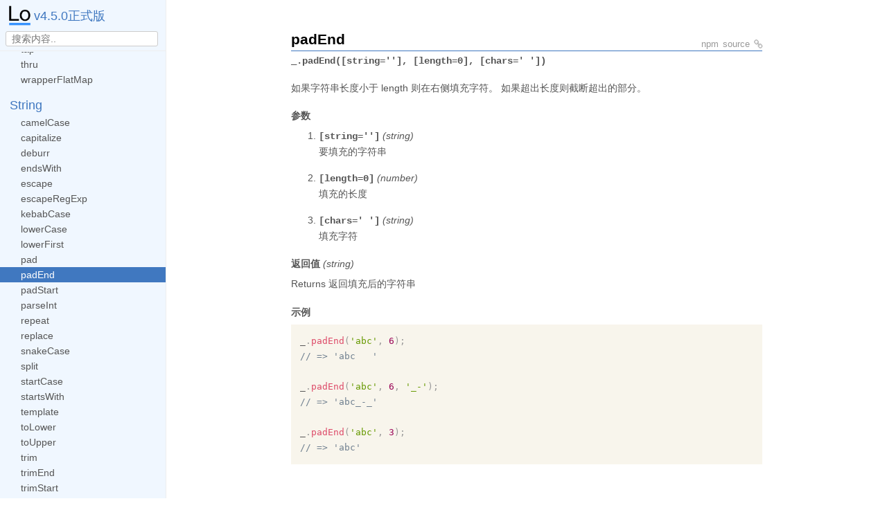

--- FILE ---
content_type: text/html; charset=utf-8
request_url: https://lodash.think2011.net/padEnd
body_size: 6591
content:
<!DOCTYPE html>
<html>
<head>
<script type="text/javascript">
    var _speedMark = new Date();
</script>
    <meta charset="utf-8">
    <meta name="viewport" content="width=device-width, initial-scale=1">
    <meta http-equiv="x-ua-compatible" content="ie=edge">
    
    <meta name="keyworkds" content="lodash文档,lodash中文,lodash中文文档,Lodash,Lodashjs,underscore,underscorejs,javascript,lib,module">    
    <meta name="description" content="lodash 是一个 JavaScript 的实用工具库, 表现一致性, 模块化, 高性能, 以及 可扩展"/>

    <!-- html generated by pub-server from markdown /lodash-zh.js -->

    <title>lodash中文文档 padEnd</title>
    <link rel="icon" href="./images/favicon.ico" type="image/x-icon">
    <link rel="stylesheet" href="./css/prism.css">
<link rel="stylesheet" href="./css/font-awesome.css">
<link rel="stylesheet" href="./css/doc.css">
    <!--[if lt IE 9]>
    <script src="https://oss.maxcdn.com/html5shiv/3.7.2/html5shiv.min.js"></script>
    <script src="https://oss.maxcdn.com/respond/1.4.2/respond.min.js"></script>
    <![endif]-->
    
<!-- 统计 -->
<script type="text/javascript" src="http://tajs.qq.com/stats?sId=53829628" charset="UTF-8"></script>
</head>
<body>

<div data-render-layout="main-layout"><nav id="nav" onclick=""><span class="fa fa-2x"></span>

    <header>
        <a href="./" title="lodash"><img src="./images/logo.png" alt="lodash">v4.5.0正式版</a>
    </header>

    <div id="search">
        <form id="search-form" action="./" method="GET">
            <input type="search" name="q" id="q" placeholder="搜索内容.." autocomplete="off">
            <ul id="q-list" class="shadow"></ul>
        </form>
    </div>

    <div id="toc">
        <div id="tochead"><a href="./">主页</a></div>
        
<ul>
<li id="page-tree" class="folder">
<ul>
<li><a href="./getting-started" title="Getting Started">Getting Started</a></li>
<li><a href="./custom-builds" title="Custom Builds">Custom Builds</a></li>
<li><a href="./all" title="All-in-one Doc">All-in-one Doc</a></li>
</ul></li>
<li id="page-tree-array" class="folder"><span class="folderPage">Array</span>
<ul>
<li><a href="./chunk" title="_.chunk(array, [size=0])">chunk</a></li>
<li><a href="./compact" title="_.compact(array)">compact</a></li>
<li><a href="./concat" title="_.concat(array, [values])">concat</a></li>
<li><a href="./difference" title="_.difference(array, [values])">difference</a></li>
<li><a href="./differenceBy" title="_.differenceBy(array, [values], [iteratee=_.identity])">differenceBy</a></li>
<li><a href="./differenceWith" title="_.differenceWith(array, [values], [comparator])">differenceWith</a></li>
<li><a href="./drop" title="_.drop(array, [n=1])">drop</a></li>
<li><a href="./dropRight" title="_.dropRight(array, [n=1])">dropRight</a></li>
<li><a href="./dropRightWhile" title="_.dropRightWhile(array, [predicate=_.identity])">dropRightWhile</a></li>
<li><a href="./dropWhile" title="_.dropWhile(array, [predicate=_.identity])">dropWhile</a></li>
<li><a href="./fill" title="_.fill(array, value, [start=0], [end=array.length])">fill</a></li>
<li><a href="./findIndex" title="_.findIndex(array, [predicate=_.identity])">findIndex</a></li>
<li><a href="./findLastIndex" title="_.findLastIndex(array, [predicate=_.identity])">findLastIndex</a></li>
<li><a href="./flatten" title="_.flatten(array)">flatten</a></li>
<li><a href="./flattenDeep" title="_.flattenDeep(array)">flattenDeep</a></li>
<li><a href="./flattenDepth" title="_.flattenDepth(array, [depth=1])">flattenDepth</a></li>
<li><a href="./fromPairs" title="_.fromPairs(pairs)">fromPairs</a></li>
<li><a href="./head" title="_.head(array)">head <span class="aliases">first</span></a></li>
<li><a href="./indexOf" title="_.indexOf(array, value, [fromIndex=0])">indexOf</a></li>
<li><a href="./initial" title="_.initial()">initial</a></li>
<li><a href="./intersection" title="_.intersection([arrays])">intersection</a></li>
<li><a href="./intersectionBy" title="_.intersectionBy([arrays], [iteratee=_.identity])">intersectionBy</a></li>
<li><a href="./intersectionWith" title="_.intersectionWith([arrays], [comparator])">intersectionWith</a></li>
<li><a href="./join" title="_.join(array, [separator=&#39;,&#39;])">join</a></li>
<li><a href="./last" title="_.last(array)">last</a></li>
<li><a href="./lastIndexOf" title="_.lastIndexOf(array, value, [fromIndex=array.length-1])">lastIndexOf</a></li>
<li><a href="./prototype-reverse" title="_.prototype.reverse()">prototype.reverse</a></li>
<li><a href="./pull" title="_.pull(array, [values])">pull</a></li>
<li><a href="./pullAll" title="_.pullAll(array, values)">pullAll</a></li>
<li><a href="./pullAllBy" title="_.pullAllBy(array, values, [iteratee=_.identity])">pullAllBy</a></li>
<li><a href="./pullAt" title="_.pullAt(array, [indexes])">pullAt</a></li>
<li><a href="./remove" title="_.remove(array, [predicate=_.identity])">remove</a></li>
<li><a href="./slice" title="_.slice(array, [start=0], [end=array.length])">slice</a></li>
<li><a href="./sortedIndex" title="_.sortedIndex(array, value)">sortedIndex</a></li>
<li><a href="./sortedIndexBy" title="_.sortedIndexBy(array, value, [iteratee=_.identity])">sortedIndexBy</a></li>
<li><a href="./sortedIndexOf" title="_.sortedIndexOf(array, value)">sortedIndexOf</a></li>
<li><a href="./sortedLastIndex" title="_.sortedLastIndex(array, value)">sortedLastIndex</a></li>
<li><a href="./sortedLastIndexBy" title="_.sortedLastIndexBy(array, value, [iteratee=_.identity])">sortedLastIndexBy</a></li>
<li><a href="./sortedLastIndexOf" title="_.sortedLastIndexOf(array, value)">sortedLastIndexOf</a></li>
<li><a href="./sortedUniq" title="_.sortedUniq(array)">sortedUniq</a></li>
<li><a href="./sortedUniqBy" title="_.sortedUniqBy(array, [iteratee])">sortedUniqBy</a></li>
<li><a href="./tail" title="_.tail(array)">tail</a></li>
<li><a href="./take" title="_.take(array, [n=1])">take</a></li>
<li><a href="./takeRight" title="_.takeRight(array, [n=1])">takeRight</a></li>
<li><a href="./takeRightWhile" title="_.takeRightWhile(array, [predicate=_.identity])">takeRightWhile</a></li>
<li><a href="./takeWhile" title="_.takeWhile(array, [predicate=_.identity])">takeWhile</a></li>
<li><a href="./union" title="_.union([arrays])">union</a></li>
<li><a href="./unionBy" title="_.unionBy([arrays], [iteratee=_.identity])">unionBy</a></li>
<li><a href="./unionWith" title="_.unionWith([arrays], [comparator])">unionWith</a></li>
<li><a href="./uniq" title="_.uniq(array)">uniq</a></li>
<li><a href="./uniqBy" title="_.uniqBy(array, [iteratee=_.identity])">uniqBy</a></li>
<li><a href="./uniqWith" title="_.uniqWith(array, [comparator])">uniqWith</a></li>
<li><a href="./unzip" title="_.unzip(array)">unzip</a></li>
<li><a href="./unzipWith" title="_.unzipWith(array, [iteratee=_.identity])">unzipWith</a></li>
<li><a href="./without" title="_.without(array, [values])">without</a></li>
<li><a href="./xor" title="_.xor([arrays])">xor</a></li>
<li><a href="./xorBy" title="_.xorBy([arrays], [iteratee=_.identity])">xorBy</a></li>
<li><a href="./xorWith" title="_.xorWith([arrays], [comparator])">xorWith</a></li>
<li><a href="./zip" title="_.zip([arrays])">zip</a></li>
<li><a href="./zipObject" title="_.zipObject([props=[]], [values=[]])">zipObject</a></li>
<li><a href="./zipObjectDeep" title="_.zipObjectDeep([props=[]], [values=[]])">zipObjectDeep</a></li>
<li><a href="./zipWith" title="_.zipWith([arrays])">zipWith</a></li>
</ul></li>
<li id="page-tree-collection" class="folder"><span class="folderPage">Collection</span>
<ul>
<li><a href="./countBy" title="_.countBy(collection, [iteratee=_.identity])">countBy</a></li>
<li><a href="./every" title="_.every(collection, [predicate=_.identity])">every</a></li>
<li><a href="./filter" title="_.filter(collection, [predicate=_.identity])">filter</a></li>
<li><a href="./find" title="_.find(collection, [predicate=_.identity])">find</a></li>
<li><a href="./findLast" title="_.findLast(collection, [predicate=_.identity])">findLast</a></li>
<li><a href="./flatMap" title="_.flatMap(collection, [iteratee=_.identity])">flatMap</a></li>
<li><a href="./forEach" title="_.forEach(collection, [iteratee=_.identity])">forEach <span class="aliases">each</span></a></li>
<li><a href="./forEachRight" title="_.forEachRight(collection, [iteratee=_.identity])">forEachRight <span class="aliases">eachRight</span></a></li>
<li><a href="./groupBy" title="_.groupBy(collection, [iteratee=_.identity])">groupBy</a></li>
<li><a href="./includes" title="_.includes(collection, value, [fromIndex=0])">includes</a></li>
<li><a href="./invokeMap" title="_.invokeMap(collection, path, [args])">invokeMap</a></li>
<li><a href="./keyBy" title="_.keyBy(collection, [iteratee=_.identity])">keyBy</a></li>
<li><a href="./map" title="_.map(collection, [iteratee=_.identity])">map</a></li>
<li><a href="./orderBy" title="_.orderBy(collection, [iteratees=[_.identity]], [orders])">orderBy</a></li>
<li><a href="./partition" title="_.partition(collection, [predicate=_.identity])">partition</a></li>
<li><a href="./reduce" title="_.reduce(collection, [iteratee=_.identity], [accumulator])">reduce</a></li>
<li><a href="./reduceRight" title="_.reduceRight(collection, [iteratee=_.identity], [accumulator])">reduceRight</a></li>
<li><a href="./reject" title="_.reject(collection, [predicate=_.identity])">reject</a></li>
<li><a href="./sample" title="_.sample(collection)">sample</a></li>
<li><a href="./sampleSize" title="_.sampleSize(collection, [n=0])">sampleSize</a></li>
<li><a href="./shuffle" title="_.shuffle(collection)">shuffle</a></li>
<li><a href="./size" title="_.size(collection)">size</a></li>
<li><a href="./some" title="_.some(collection, [predicate=_.identity])">some</a></li>
<li><a href="./sortBy" title="_.sortBy(collection, [iteratees=[_.identity]])">sortBy</a></li>
</ul></li>
<li id="page-tree-date" class="folder"><span class="folderPage">Date</span>
<ul>
<li><a href="./now" title="_.now()">now</a></li>
</ul></li>
<li id="page-tree-function" class="folder"><span class="folderPage">Function</span>
<ul>
<li><a href="./after" title="_.after(n, func)">after</a></li>
<li><a href="./ary" title="_.ary(func, [n=func.length])">ary</a></li>
<li><a href="./before" title="_.before(n, func)">before</a></li>
<li><a href="./bind" title="_.bind(func, thisArg, [partials])">bind</a></li>
<li><a href="./bindKey" title="_.bindKey(object, key, [partials])">bindKey</a></li>
<li><a href="./curry" title="_.curry(func, [arity=func.length])">curry</a></li>
<li><a href="./curryRight" title="_.curryRight(func, [arity=func.length])">curryRight</a></li>
<li><a href="./debounce" title="_.debounce(func, [wait=0], [options])">debounce</a></li>
<li><a href="./defer" title="_.defer(func, [args])">defer</a></li>
<li><a href="./delay" title="_.delay(func, wait, [args])">delay</a></li>
<li><a href="./flip" title="_.flip(func)">flip</a></li>
<li><a href="./memoize" title="_.memoize(func, [resolver])">memoize</a></li>
<li><a href="./negate" title="_.negate(predicate)">negate</a></li>
<li><a href="./once" title="_.once(func)">once</a></li>
<li><a href="./overArgs" title="_.overArgs(func, [transforms])">overArgs</a></li>
<li><a href="./partial" title="_.partial(func, [partials])">partial</a></li>
<li><a href="./partialRight" title="_.partialRight(func, [partials])">partialRight</a></li>
<li><a href="./rearg" title="_.rearg(func, indexes)">rearg</a></li>
<li><a href="./rest" title="_.rest(func, [start=func.length-1])">rest</a></li>
<li><a href="./spread" title="_.spread(func)">spread</a></li>
<li><a href="./throttle" title="_.throttle(func, [wait=0], [options])">throttle</a></li>
<li><a href="./unary" title="_.unary(func)">unary</a></li>
<li><a href="./wrap" title="_.wrap(value, wrapper)">wrap</a></li>
</ul></li>
<li id="page-tree-lang" class="folder"><span class="folderPage">Lang</span>
<ul>
<li><a href="./castArray" title="_.castArray(value)">castArray</a></li>
<li><a href="./clone" title="_.clone(value)">clone</a></li>
<li><a href="./cloneDeep" title="_.cloneDeep(value)">cloneDeep</a></li>
<li><a href="./cloneDeepWith" title="_.cloneDeepWith(value, [customizer])">cloneDeepWith</a></li>
<li><a href="./cloneWith" title="_.cloneWith(value, [customizer])">cloneWith</a></li>
<li><a href="./eq" title="_.eq(value, other)">eq</a></li>
<li><a href="./gt" title="_.gt(value, other)">gt</a></li>
<li><a href="./gte" title="_.gte(value, other)">gte</a></li>
<li><a href="./isArguments" title="_.isArguments(value)">isArguments</a></li>
<li><a href="./isArray" title="_.isArray(value)">isArray</a></li>
<li><a href="./isArrayBuffer" title="_.isArrayBuffer(value)">isArrayBuffer</a></li>
<li><a href="./isArrayLike" title="_.isArrayLike(value)">isArrayLike</a></li>
<li><a href="./isArrayLikeObject" title="_.isArrayLikeObject(value)">isArrayLikeObject</a></li>
<li><a href="./isBoolean" title="_.isBoolean(value)">isBoolean</a></li>
<li><a href="./isBuffer" title="_.isBuffer(value)">isBuffer</a></li>
<li><a href="./isDate" title="_.isDate(value)">isDate</a></li>
<li><a href="./isElement" title="_.isElement(value)">isElement</a></li>
<li><a href="./isEmpty" title="_.isEmpty(value)">isEmpty</a></li>
<li><a href="./isEqual" title="_.isEqual(value, other)">isEqual</a></li>
<li><a href="./isEqualWith" title="_.isEqualWith(value, other, [customizer])">isEqualWith</a></li>
<li><a href="./isError" title="_.isError(value)">isError</a></li>
<li><a href="./isFinite" title="_.isFinite(value)">isFinite</a></li>
<li><a href="./isFunction" title="_.isFunction(value)">isFunction</a></li>
<li><a href="./isInteger" title="_.isInteger(value)">isInteger</a></li>
<li><a href="./isLength" title="_.isLength(value)">isLength</a></li>
<li><a href="./isMap" title="_.isMap(value)">isMap</a></li>
<li><a href="./isMatch" title="_.isMatch(object, source)">isMatch</a></li>
<li><a href="./isMatchWith" title="_.isMatchWith(object, source, [customizer])">isMatchWith</a></li>
<li><a href="./isNaN" title="_.isNaN(value)">isNaN</a></li>
<li><a href="./isNative" title="_.isNative(value)">isNative</a></li>
<li><a href="./isNil" title="_.isNil(value)">isNil</a></li>
<li><a href="./isNull" title="_.isNull(value)">isNull</a></li>
<li><a href="./isNumber" title="_.isNumber(value)">isNumber</a></li>
<li><a href="./isObject" title="_.isObject(value)">isObject</a></li>
<li><a href="./isObjectLike" title="_.isObjectLike(value)">isObjectLike</a></li>
<li><a href="./isPlainObject" title="_.isPlainObject(value)">isPlainObject</a></li>
<li><a href="./isRegExp" title="_.isRegExp(value)">isRegExp</a></li>
<li><a href="./isSafeInteger" title="_.isSafeInteger(value)">isSafeInteger</a></li>
<li><a href="./isSet" title="_.isSet(value)">isSet</a></li>
<li><a href="./isString" title="_.isString(value)">isString</a></li>
<li><a href="./isSymbol" title="_.isSymbol(value)">isSymbol</a></li>
<li><a href="./isTypedArray" title="_.isTypedArray(value)">isTypedArray</a></li>
<li><a href="./isUndefined" title="_.isUndefined(value)">isUndefined</a></li>
<li><a href="./isWeakMap" title="_.isWeakMap(value)">isWeakMap</a></li>
<li><a href="./isWeakSet" title="_.isWeakSet(value)">isWeakSet</a></li>
<li><a href="./lt" title="_.lt(value, other)">lt</a></li>
<li><a href="./lte" title="_.lte(value, other)">lte</a></li>
<li><a href="./toArray" title="_.toArray(value)">toArray</a></li>
<li><a href="./toInteger" title="_.toInteger(value)">toInteger</a></li>
<li><a href="./toLength" title="_.toLength(value)">toLength</a></li>
<li><a href="./toNumber" title="_.toNumber(value)">toNumber</a></li>
<li><a href="./toPlainObject" title="_.toPlainObject(value)">toPlainObject</a></li>
<li><a href="./toSafeInteger" title="_.toSafeInteger(value)">toSafeInteger</a></li>
<li><a href="./toString" title="_.toString(value)">toString</a></li>
</ul></li>
<li id="page-tree-math" class="folder"><span class="folderPage">Math</span>
<ul>
<li><a href="./add" title="_.add(augend, addend)">add</a></li>
<li><a href="./ceil" title="_.ceil(number, [precision=0])">ceil</a></li>
<li><a href="./floor" title="_.floor(number, [precision=0])">floor</a></li>
<li><a href="./max" title="_.max(array)">max</a></li>
<li><a href="./maxBy" title="_.maxBy(array, [iteratee=_.identity])">maxBy</a></li>
<li><a href="./mean" title="_.mean(array)">mean</a></li>
<li><a href="./min" title="_.min(array)">min</a></li>
<li><a href="./minBy" title="_.minBy(array, [iteratee=_.identity])">minBy</a></li>
<li><a href="./round" title="_.round(number, [precision=0])">round</a></li>
<li><a href="./subtract" title="_.subtract(minuend, subtrahend)">subtract</a></li>
<li><a href="./sum" title="_.sum(array)">sum</a></li>
<li><a href="./sumBy" title="_.sumBy(array, [iteratee=_.identity])">sumBy</a></li>
</ul></li>
<li id="page-tree-methods" class="folder"><span class="folderPage">Methods</span>
<ul>
<li><a href="./templateSettings-imports-_" title="_.templateSettings.imports._">templateSettings.imports._</a></li>
</ul></li>
<li id="page-tree-number" class="folder"><span class="folderPage">Number</span>
<ul>
<li><a href="./clamp" title="_.clamp(number, [min], max)">clamp</a></li>
<li><a href="./inRange" title="_.inRange(number, [start=0], end)">inRange</a></li>
<li><a href="./random" title="_.random([min=0], [max=1], [floating])">random</a></li>
</ul></li>
<li id="page-tree-object" class="folder"><span class="folderPage">Object</span>
<ul>
<li><a href="./assign" title="_.assign(object, [sources])">assign</a></li>
<li><a href="./assignIn" title="_.assignIn(object, [sources])">assignIn <span class="aliases">extend</span></a></li>
<li><a href="./assignInWith" title="_.assignInWith(object, sources, [customizer])">assignInWith <span class="aliases">extendWith</span></a></li>
<li><a href="./assignWith" title="_.assignWith(object, sources, [customizer])">assignWith</a></li>
<li><a href="./at" title="_.at(object, [paths])">at</a></li>
<li><a href="./create" title="_.create(prototype, [properties])">create</a></li>
<li><a href="./defaults" title="_.defaults(object, [sources])">defaults</a></li>
<li><a href="./defaultsDeep" title="_.defaultsDeep(object, [sources])">defaultsDeep</a></li>
<li><a href="./findKey" title="_.findKey(object, [predicate=_.identity])">findKey</a></li>
<li><a href="./findLastKey" title="_.findLastKey(object, [predicate=_.identity])">findLastKey</a></li>
<li><a href="./forIn" title="_.forIn(object, [iteratee=_.identity])">forIn</a></li>
<li><a href="./forInRight" title="_.forInRight(object, [iteratee=_.identity])">forInRight</a></li>
<li><a href="./forOwn" title="_.forOwn(object, [iteratee=_.identity])">forOwn</a></li>
<li><a href="./forOwnRight" title="_.forOwnRight(object, [iteratee=_.identity])">forOwnRight</a></li>
<li><a href="./functions" title="_.functions(object)">functions</a></li>
<li><a href="./functionsIn" title="_.functionsIn(object)">functionsIn</a></li>
<li><a href="./get" title="_.get(object, path, [defaultValue])">get</a></li>
<li><a href="./has" title="_.has(object, path)">has</a></li>
<li><a href="./hasIn" title="_.hasIn(object, path)">hasIn</a></li>
<li><a href="./invert" title="_.invert(object, [multiVal])">invert</a></li>
<li><a href="./invertBy" title="_.invertBy(object, [iteratee=_.identity])">invertBy</a></li>
<li><a href="./invoke" title="_.invoke(object, path, [args])">invoke</a></li>
<li><a href="./keys" title="_.keys(object)">keys</a></li>
<li><a href="./keysIn" title="_.keysIn(object)">keysIn</a></li>
<li><a href="./mapKeys" title="_.mapKeys(object, [iteratee=_.identity])">mapKeys</a></li>
<li><a href="./mapValues" title="_.mapValues(object, [iteratee=_.identity])">mapValues</a></li>
<li><a href="./merge" title="_.merge(object, [sources])">merge</a></li>
<li><a href="./mergeWith" title="_.mergeWith(object, sources, customizer)">mergeWith</a></li>
<li><a href="./omit" title="_.omit(object, [props])">omit</a></li>
<li><a href="./omitBy" title="_.omitBy(object, [predicate=_.identity])">omitBy</a></li>
<li><a href="./pick" title="_.pick(object, [props])">pick</a></li>
<li><a href="./pickBy" title="_.pickBy(object, [predicate=_.identity])">pickBy</a></li>
<li><a href="./result" title="_.result(object, path, [defaultValue])">result</a></li>
<li><a href="./set" title="_.set(object, path, value)">set</a></li>
<li><a href="./setWith" title="_.setWith(object, path, value, [customizer])">setWith</a></li>
<li><a href="./toPairs" title="_.toPairs(object)">toPairs</a></li>
<li><a href="./toPairsIn" title="_.toPairsIn(object)">toPairsIn</a></li>
<li><a href="./transform" title="_.transform(object, [iteratee=_.identity], [accumulator])">transform</a></li>
<li><a href="./unset" title="_.unset(object, path)">unset</a></li>
<li><a href="./values" title="_.values(object)">values</a></li>
<li><a href="./valuesIn" title="_.valuesIn(object)">valuesIn</a></li>
</ul></li>
<li id="page-tree-properties" class="folder"><span class="folderPage">Properties</span>
<ul>
<li><a href="./templateSettings" title="_.templateSettings">templateSettings</a></li>
<li><a href="./templateSettings-escape" title="_.templateSettings.escape">templateSettings.escape</a></li>
<li><a href="./templateSettings-evaluate" title="_.templateSettings.evaluate">templateSettings.evaluate</a></li>
<li><a href="./templateSettings-imports" title="_.templateSettings.imports">templateSettings.imports</a></li>
<li><a href="./templateSettings-interpolate" title="_.templateSettings.interpolate">templateSettings.interpolate</a></li>
<li><a href="./templateSettings-variable" title="_.templateSettings.variable">templateSettings.variable</a></li>
<li><a href="./VERSION" title="_.VERSION">VERSION</a></li>
</ul></li>
<li id="page-tree-seq" class="folder"><span class="folderPage">Seq</span>
<ul>
<li><a href="./_" title="_(value)">_</a></li>
<li><a href="./chain" title="_.chain(value)">chain</a></li>
<li><a href="./prototype-at" title="_.prototype.at([paths])">prototype.at</a></li>
<li><a href="./prototype-chain" title="_.prototype.chain()">prototype.chain</a></li>
<li><a href="./prototype-commit" title="_.prototype.commit()">prototype.commit</a></li>
<li><a href="./prototype-next" title="_.prototype.next()">prototype.next</a></li>
<li><a href="./prototype-plant" title="_.prototype.plant(value)">prototype.plant</a></li>
<li><a href="./prototype-Symbol-iterator" title="_.prototype.Symbol.iterator()">prototype.Symbol.iterator</a></li>
<li><a href="./prototype-value" title="_.prototype.value()">prototype.value <span class="aliases">run, toJSON, valueOf</span></a></li>
<li><a href="./tap" title="_.tap(value, interceptor)">tap</a></li>
<li><a href="./thru" title="_.thru(value, interceptor)">thru</a></li>
<li><a href="./wrapperFlatMap" title="_.wrapperFlatMap([iteratee=_.identity])">wrapperFlatMap</a></li>
</ul></li>
<li id="page-tree-string" class="folder"><span class="folderPage">String</span>
<ul>
<li><a href="./camelCase" title="_.camelCase([string=&#39;&#39;])">camelCase</a></li>
<li><a href="./capitalize" title="_.capitalize([string=&#39;&#39;])">capitalize</a></li>
<li><a href="./deburr" title="_.deburr([string=&#39;&#39;])">deburr</a></li>
<li><a href="./endsWith" title="_.endsWith([string=&#39;&#39;], [target], [position=string.length])">endsWith</a></li>
<li><a href="./escape" title="_.escape([string=&#39;&#39;])">escape</a></li>
<li><a href="./escapeRegExp" title="_.escapeRegExp([string=&#39;&#39;])">escapeRegExp</a></li>
<li><a href="./kebabCase" title="_.kebabCase([string=&#39;&#39;])">kebabCase</a></li>
<li><a href="./lowerCase" title="_.lowerCase([string=&#39;&#39;])">lowerCase</a></li>
<li><a href="./lowerFirst" title="_.lowerFirst([string=&#39;&#39;])">lowerFirst</a></li>
<li><a href="./pad" title="_.pad([string=&#39;&#39;], [length=0], [chars=&#39; &#39;])">pad</a></li>
<li><a href="./padEnd" title="_.padEnd([string=&#39;&#39;], [length=0], [chars=&#39; &#39;])" class = "open">padEnd</a></li>
<li><a href="./padStart" title="_.padStart([string=&#39;&#39;], [length=0], [chars=&#39; &#39;])">padStart</a></li>
<li><a href="./parseInt" title="_.parseInt(string, [radix])">parseInt</a></li>
<li><a href="./repeat" title="_.repeat([string=&#39;&#39;], [n=0])">repeat</a></li>
<li><a href="./replace" title="_.replace([string=&#39;&#39;], pattern)">replace</a></li>
<li><a href="./snakeCase" title="_.snakeCase([string=&#39;&#39;])">snakeCase</a></li>
<li><a href="./split" title="_.split([string=&#39;&#39;], [separator], [limit])">split</a></li>
<li><a href="./startCase" title="_.startCase([string=&#39;&#39;])">startCase</a></li>
<li><a href="./startsWith" title="_.startsWith([string=&#39;&#39;], [target], [position=0])">startsWith</a></li>
<li><a href="./template" title="_.template([string=&#39;&#39;], [options])">template</a></li>
<li><a href="./toLower" title="_.toLower([string=&#39;&#39;])">toLower</a></li>
<li><a href="./toUpper" title="_.toUpper([string=&#39;&#39;])">toUpper</a></li>
<li><a href="./trim" title="_.trim([string=&#39;&#39;], [chars=whitespace])">trim</a></li>
<li><a href="./trimEnd" title="_.trimEnd([string=&#39;&#39;], [chars=whitespace])">trimEnd</a></li>
<li><a href="./trimStart" title="_.trimStart([string=&#39;&#39;], [chars=whitespace])">trimStart</a></li>
<li><a href="./truncate" title="_.truncate([string=&#39;&#39;], [options])">truncate</a></li>
<li><a href="./unescape" title="_.unescape([string=&#39;&#39;])">unescape</a></li>
<li><a href="./upperCase" title="_.upperCase([string=&#39;&#39;])">upperCase</a></li>
<li><a href="./upperFirst" title="_.upperFirst([string=&#39;&#39;])">upperFirst</a></li>
<li><a href="./words" title="_.words([string=&#39;&#39;], [pattern])">words</a></li>
</ul></li>
<li id="page-tree-util" class="folder"><span class="folderPage">Util</span>
<ul>
<li><a href="./attempt" title="_.attempt(func)">attempt</a></li>
<li><a href="./bindAll" title="_.bindAll(object, methodNames)">bindAll</a></li>
<li><a href="./cond" title="_.cond(pairs)">cond</a></li>
<li><a href="./conforms" title="_.conforms(source)">conforms</a></li>
<li><a href="./constant" title="_.constant(value)">constant</a></li>
<li><a href="./flow" title="_.flow([funcs])">flow</a></li>
<li><a href="./flowRight" title="_.flowRight([funcs])">flowRight</a></li>
<li><a href="./identity" title="_.identity(value)">identity</a></li>
<li><a href="./iteratee" title="_.iteratee([func=_.identity])">iteratee</a></li>
<li><a href="./matches" title="_.matches(source)">matches</a></li>
<li><a href="./matchesProperty" title="_.matchesProperty(path, srcValue)">matchesProperty</a></li>
<li><a href="./method" title="_.method(path, [args])">method</a></li>
<li><a href="./methodOf" title="_.methodOf(object, [args])">methodOf</a></li>
<li><a href="./mixin" title="_.mixin([object=lodash], source, [options])">mixin</a></li>
<li><a href="./noConflict" title="_.noConflict()">noConflict</a></li>
<li><a href="./noop" title="_.noop()">noop</a></li>
<li><a href="./nthArg" title="_.nthArg([n=0])">nthArg</a></li>
<li><a href="./over" title="_.over(iteratees)">over</a></li>
<li><a href="./overEvery" title="_.overEvery(predicates)">overEvery</a></li>
<li><a href="./overSome" title="_.overSome(predicates)">overSome</a></li>
<li><a href="./property" title="_.property(path)">property</a></li>
<li><a href="./propertyOf" title="_.propertyOf(object)">propertyOf</a></li>
<li><a href="./range" title="_.range([start=0], end, [step=1])">range</a></li>
<li><a href="./rangeRight" title="_.rangeRight([start=0], end, [step=1])">rangeRight</a></li>
<li><a href="./runInContext" title="_.runInContext([context=root])">runInContext</a></li>
<li><a href="./times" title="_.times(n, [iteratee=_.identity])">times</a></li>
<li><a href="./toPath" title="_.toPath(value)">toPath</a></li>
<li><a href="./uniqueId" title="_.uniqueId([prefix])">uniqueId</a></li>
</ul></li>
</ul>
    </div>

</nav>

<div id="main" onclick="">
    <div id="content" class="markdown-body">
        <div data-render-page="entry"><h2>padEnd <a class="fa-link" href="./padEnd" title="Link to this entry.">&#xf0c1;</a> <a href="https://github.com/lodash/lodash/blob/4.5.0正式版/lodash.src.js#L12328" title="View in source." target="github">source</a> <a href="https://www.npmjs.com/package/lodash.padend" title="See the npm package." target="npm">npm</a></h2>
<div class="signature">_.padEnd([string&#x3D;&#x27;&#x27;], [length&#x3D;0], [chars&#x3D;&#x27; &#x27;])</div>

<div data-render-html="/padEnd"><p>如果字符串长度小于 length 则在右侧填充字符。 如果超出长度则截断超出的部分。</p>
</div>

<h3>参数</h3>
    <ol>
<li><span class="param-name">[string&#x3D;&#x27;&#x27;]</span> <span class="param-type">(string)</span> <div data-render-html="/#synthetic"><p>要填充的字符串 </p>
</div></li>
<li><span class="param-name">[length&#x3D;0]</span> <span class="param-type">(number)</span> <div data-render-html="/#synthetic"><p>填充的长度 </p>
</div></li>
<li><span class="param-name">[chars&#x3D;&#x27; &#x27;]</span> <span class="param-type">(string)</span> <div data-render-html="/#synthetic"><p>填充字符 </p>
</div></li>
    </ol>
<h3>返回值 <span class="return-type">(string)</span></h3>
    <div class="returns"> <div data-render-html="/#synthetic"><p> Returns 返回填充后的字符串</p>
</div></div>
<h3>示例</h3>
    <div data-render-html="/#synthetic"><pre><code class="lang-js">_<span class="token punctuation" >.</span><span class="token function" >padEnd</span><span class="token punctuation" >(</span><span class="token string" >'abc'</span><span class="token punctuation" >,</span> <span class="token number" >6</span><span class="token punctuation" >)</span><span class="token punctuation" >;</span>
<span class="token comment" spellcheck="true">// => 'abc   '</span>

_<span class="token punctuation" >.</span><span class="token function" >padEnd</span><span class="token punctuation" >(</span><span class="token string" >'abc'</span><span class="token punctuation" >,</span> <span class="token number" >6</span><span class="token punctuation" >,</span> <span class="token string" >'_-'</span><span class="token punctuation" >)</span><span class="token punctuation" >;</span>
<span class="token comment" spellcheck="true">// => 'abc_-_'</span>

_<span class="token punctuation" >.</span><span class="token function" >padEnd</span><span class="token punctuation" >(</span><span class="token string" >'abc'</span><span class="token punctuation" >,</span> <span class="token number" >3</span><span class="token punctuation" >)</span><span class="token punctuation" >;</span>
<span class="token comment" spellcheck="true">// => 'abc'</span>
</code></pre>
</div>
<div id="disqus_thread" style="margin-top:50px;"></div>
<script>
/**
* RECOMMENDED CONFIGURATION VARIABLES: EDIT AND UNCOMMENT THE SECTION BELOW TO INSERT DYNAMIC VALUES FROM YOUR PLATFORM OR CMS.
* LEARN WHY DEFINING THESE VARIABLES IS IMPORTANT: https://disqus.com/admin/universalcode/#configuration-variables
*/
/*
var disqus_config = function () {
this.page.url = PAGE_URL; // Replace PAGE_URL with your page's canonical URL variable
this.page.identifier = PAGE_IDENTIFIER; // Repla<p></p>ce PAGE_IDENTIFIER with your page's unique identifier variable
};
*/

var disqus_config = function () {
this.page.identifier = 'padEnd';
};

(function() { // DON'T EDIT BELOW THIS LINE
var d = document, s = d.createElement('script');

s.src = '//lodash-zh.disqus.com/embed.js';

s.setAttribute('data-timestamp', +new Date());
(d.head || d.body).appendChild(s);
})();
</script>
<noscript>Please enable JavaScript to view the <a href="https://disqus.com/?ref_noscript" rel="nofollow">comments powered by Disqus.</a></noscript></div>
    </div>
</div>
</div>

<script>window.pubRef = {"href":"/padEnd","relPath":"."};</script>
<script src="./js/jquery-1.11.3.min.js" ></script>
<script src="./js/lodash-zh.js" ></script>
<script src="./js/doc.js" ></script>
<!-- copyright -->
</body>
</html>


--- FILE ---
content_type: text/css; charset=utf-8
request_url: https://lodash.think2011.net/css/doc.css
body_size: 1165
content:
/*
 * pub-theme-doc-II stylesheet
 * (to be extracted into pub-theme-doc-II)
 *
 * copyright 2015 jurgen leschner (github/jldec) - MIT license
 */

 *, *:before, *:after { -moz-box-sizing: border-box; -webkit-box-sizing: border-box; box-sizing: border-box; }

body {
  font-family:"Helvetica Neue", Helvetica, Arial, sans-serif;
  -webkit-text-size-adjust:100%; -ms-text-size-adjust:100%; -moz-text-size-adjust:100%; text-size-adjust:100%;
  font-size:14px; line-height:1.6; font-weight:400; word-wrap:break-word;
  color:#555; background-color:#fff; margin:0;
}

a { color:#4078c0; text-decoration:none; }

#nav { position:fixed; top:0; left:0; bottom:0; width:240px; background-color:#f0f7ff; border-right:1px solid #eee; transition:left 0.2s; }

#nav > span.fa { display:inline-block; position:fixed; top:0; left:-50px; width:50px;
  text-align:center; padding-top:6px; z-index:300; }
#nav > span.fa:before { content:"\f039"; }

header { background-color:#f0f7ff; }
header a { font-size:18px; font-weight:400; margin:0 0 0 12px; color:#4078c0; line-height:32px; }
header img { width:33px; vertical-align:bottom; margin:6px 4px 0 0;}
header a.build { float:right; font-size:8px; color:#aaa; margin:1px; line-height:10px; }

#search { padding:6px 8px; background-color:#f0f7ff; border-bottom:1px solid #eee; }

#q { padding:2px 8px; font-size:14px; color:#000; width:220px; border-radius:3px; border:1px solid #ccc; box-sizing:border-box; }

#search-form > ul {
  position:absolute; z-index:40; left:-10000px; top:74px; width:240px; max-height:480px; background-color:#fff;
  border:solid 1px #ddd; margin:0; padding:6px 0; line-height:24px; overflow-y:auto; overflow-x:hidden; white-space:nowrap;
  -moz-box-shadow: 4px 4px 3px #aaa; -webkit-box-shadow: 4px 4px 3px #aaa; box-shadow: 4px 4px 3px #aaa;
}

#search-form > ul.show { left:0; }
#search-form .searchitem.selected { background-color:#ddd; }

#search-form li a { color:#0069b5; display:block; padding-left:16px; font-size:16px; }
#search-form li a:hover { background-color:#ddd; }

#toc { position:absolute; top:75px; left:0; bottom:0; width:100%; overflow-y:auto; -webkit-overflow-scrolling:touch; padding-bottom:16px; }
#toc::-webkit-scrollbar { width:0; }

#toc ul { list-style:none; padding:0; margin:0; }

span.aliases { font-size:0.7em; color:#999; font-style:italic; }
#content span.aliases:before { content:" (别名: "; }
#content span.aliases:after { content:")"; }

#tochead a { margin:10px 0 0 0; }

#toc span.folderPage { display:block; color:#555; color:#4078c0; font-size:18px; padding:12px 0 0 14px; }

#toc a { display:block; color:#555; padding-left:30px; }
#toc a:hover, #toc a:active, #toc a.open:hover span.aliases { background-color:#ccc; }
#toc a.open, #toc a.open span.aliases { background-color:#4078c0; color:#fff; outline:none; }

pre { background-color:#f8f5ec; padding:1em; word-wrap:normal; overflow:auto; }
pre, code { font-family:Consolas, Monaco, 'Andale Mono', 'Ubuntu Mono', monospace; font-size:13px; line-height:22px; }

#main { margin:40px 0 0 240px; }
#content { max-width:700px; margin:0 auto; padding:0 10px 10em 10px; }

#content p, #content blockquote, #content ul, #content ol, #content dl, #content table, #content pre { margin-top:0; margin-bottom:16px; }
#content a:hover, #content a:active { text-decoration:underline; }

#content h1, #content h2 { margin:0; color:#000; border-bottom:1px solid #4078c0; font-weight:600; }
#content h2 > a { float:right; padding-left:6px; color:#999; font-size:13px; font-weight:normal; line-height:28px; padding-top:10px; }

#content a.fa-link { display:inline-block; font:normal normal normal 14px FontAwesome;
  line-height:28px; height:28px; text-align:center; width:18px; color:#bbb;
}
#content a.fa-link:hover { text-decoration:none; }

#content h2 > a:hover { color:#333; }
#content h3 { font-size:1em; margin:1.3em 0 0.5em; }
#content h4, #content h5 { margin-bottom:0.2em; margin-top:1em; }

.signature, .param-name, .alias { font-family:Consolas,'Courier New',monospace; font-weight:bold; }
.signature { margin-bottom:1em; line-height:2; }
.signature > a { color:#000; display:block; }
.param-type, .return-type { font-style:italic; font-weight:normal; }

@media only screen and (max-width:666px) {
  body, #q { font-size:16px; }
  pre, code { font-size:14px; }
  #toc { top:78px; }
  #main { margin-left:0; }
  #nav { left:-240px; }
  #nav.show { left:0; }
  #nav > span.fa { left:0; color:#4078c0; opacity:0.5; cursor:pointer; }
  #nav.show > span.fa:before { content:"\f039"; }
  #nav > span.fa:hover { opacity:0.8; }
  #nav > header a { margin:0 0 0 50px; }
}

@media only print {
  html, body { font-size:10px; color:#000; }
  pre, code { font-size:10px; }
  #main { margin:5em; }
  #content { max-width:80em; margin:0; padding:0; }
  #nav, #credit, .pub-button { display:none; }
  #content h2 a { display:none; }
}


--- FILE ---
content_type: application/javascript; charset=utf-8
request_url: https://lodash.think2011.net/js/doc.js
body_size: 5045
content:
(function e(t,n,r){function s(o,u){if(!n[o]){if(!t[o]){var a=typeof require=="function"&&require;if(!u&&a)return a(o,!0);if(i)return i(o,!0);var f=new Error("Cannot find module '"+o+"'");throw f.code="MODULE_NOT_FOUND",f}var l=n[o]={exports:{}};t[o][0].call(l.exports,function(e){var n=t[o][1][e];return s(n?n:e)},l,l.exports,e,t,n,r)}return n[o].exports}var i=typeof require=="function"&&require;for(var o=0;o<r.length;o++)s(r[o]);return s})({1:[function(require,module,exports){
$(function(){function e(e){if(e)if(o&&o.$a.removeClass("open"),o=s[e]){o.$a.addClass("open").get(0).focus();var t=o.$a.offset().top;(t>f.offsetTop+f.clientHeight||t<f.offsetTop)&&h.scrollTop(o.$a.get(0).offsetTop),c.removeClass("show")}else console.log("navPath can't find %s in toc",e)}function t(e){return e?v?void v.show(d+e):void(window.location.href=pubRef.relPath+e):void 0}function n(){var t=[],n=$("#content");v=require("page"),$.ajaxSetup({cache:!0}),$.getJSON(pubRef.relPath+"/pages.json").fail(function(e){console.log("unable to load /pages.json")}).done(function(a){t=a,page$=_.keyBy(a,"href"),page$["/all"]={href:"/all",html:_.map(t,"html").join("\n")},v("*",function(t){var a=t.path;a=r(a,d),a=a.split("?")[0];var o=page$[a];o&&(n.html(o.html),e(a),$("html,body").animate({scrollTop:0},200))}),v({dispatch:!1})})}function a(){function e(e){if(e.shiftKey||e.metaKey||e.altKey||e.ctrlKey)return!0;switch(e.keyCode){case 27:case 9:return n(e,!0);case 37:case 38:case 39:case 40:return r(e,e.keyCode<39,e.keyCode%2);case 13:return d(e)}}function n(e,t){return m.$list.removeClass("show"),t&&(u.val(""),c.removeClass("show"),p.blur()),!0}function a(e){return m.length?(m.$list.addClass("show"),!1):!0}function r(e,t,n){if(!m.length)return!0;var a=i(".searchitem",t,m.$list);return!a.length}function i(e,t,n,a){e=e||"";var r=$(e+".selected",n),o=t?r.prev(e):r.next(e);return o.length||(o=t?r.prev().prev(e):r.next().next(e)),o.length||!n||!a&&r.length||(o=t?n.children(e).last():n.children(e).first()),o.length&&($(e+".selected").removeClass("selected"),o.addClass("selected").get(0).scrollIntoView(!1)),o}function f(e){var t=u.val();if(t===m.q)return!0;if(m.q=t,words=_.compact(t.split(/\W/)),!words.length)return n(e,!1);var a=new RegExp(_.map(words,_.escapeRegExp).join(".*"),"i"),r=_.filter(l,function(e){return e.text.search(a)>=0||e.href.search(a)>=0});return r.length?(m.$list.addClass("show").html(_.map(r,w).join("")),m.length=r.length,!0):n(e,!1)}function d(e){var a=$(e&&e.target).attr("href")||$(e&&e.target&&e.target.parentElement).attr("href")||$(".searchitem.selected a").attr("href")||$(".searchitem a").first().attr("href");return a?(t(a),n(e,!0),!1):!0}localStorage.tocpos&&h.scrollTop(localStorage.tocpos),$(window).on(g?"pagehide":"beforeunload",function(){localStorage.tocpos=h.scrollTop()}),$("#nav > span.fa").click(function(e){c.toggleClass("show")}),l=[];var v;$("#toc a").each(function(){var e=$(this),t={href:e.attr("href").slice(pubRef.relPath.length),$a:e,text:e.text(),htmlText:this.innerHTML,title:e.attr("title")};v&&(t.prev=v.href,v.next=t.href),l.push(t),v=t}),s=_.keyBy(l,"href");var m={$list:$("#q-list"),length:0,q:""};u.focus(a).keydown(e).keyup(f),$(window).keydown(function(e){if(e.metaKey||e.altKey||e.ctrlKey||e.target==p)return!0;var n=e.keyCode;return(n>=65&&90>=n||189===n||190===n)&&(p.focus(),c.addClass("show")),37===n&&t(o&&o.prev),39===n&&t(o&&o.next),!0}),$("#q-list").click(function(e){return d(e)}),_.templateSettings.interpolate=/\{\-\{(.+?)\}\-\}/g,_.templateSettings.escape=/\{\{(.+?)\}\}/g;var w=_.template('<li class="searchitem"><a href="{{href}}" title="{{title}}">{-{htmlText}-}</a></li>')}function r(e,t){return t&&e.slice(0,t.length)===t?e.slice(t.length):e}$('li > a:contains("Getting Started")').text("入门指南"),$('li > a:contains("Custom Builds")').text("版本定制"),$('li > a:contains("All-in-one Doc")').text("单页面方式浏览");var o,l=[],s={},i=$("html"),c=(i.get(0),$("#nav")),h=$("#toc"),f=h.get(0),u=$("#q"),p=u.get(0),g=/iPad|iPhone/i.test(navigator.userAgent),d=location.pathname.slice(0,location.pathname.length-pubRef.href.length);a(),e(pubRef.href);var v=null;history&&history.pushState&&n()});
},{"page":3}],2:[function(require,module,exports){
module.exports=Array.isArray||function(r){return"[object Array]"==Object.prototype.toString.call(r)};
},{}],3:[function(require,module,exports){
(function (process){
"use strict";function page(e,t){if("function"==typeof e)return page("*",e);if("function"==typeof t)for(var n=new Route(e),a=1;a<arguments.length;++a)page.callbacks.push(n.middleware(arguments[a]));else"string"==typeof e?page["string"==typeof t?"redirect":"show"](e,t):page.start(e)}function unhandled(e){if(!e.handled){var t;t=hashbang?base+location.hash.replace("#!",""):location.pathname+location.search,t!==e.canonicalPath&&(page.stop(),e.handled=!1,location.href=e.canonicalPath)}}function decodeURLEncodedURIComponent(e){return"string"!=typeof e?e:decodeURLComponents?decodeURIComponent(e.replace(/\+/g," ")):e}function Context(e,t){"/"===e[0]&&0!==e.indexOf(base)&&(e=base+(hashbang?"#!":"")+e);var n=e.indexOf("?");if(this.canonicalPath=e,this.path=e.replace(base,"")||"/",hashbang&&(this.path=this.path.replace("#!","")||"/"),this.title=document.title,this.state=t||{},this.state.path=e,this.querystring=~n?decodeURLEncodedURIComponent(e.slice(n+1)):"",this.pathname=decodeURLEncodedURIComponent(~n?e.slice(0,n):e),this.params={},this.hash="",!hashbang){if(!~this.path.indexOf("#"))return;var a=this.path.split("#");this.path=a[0],this.hash=decodeURLEncodedURIComponent(a[1])||"",this.querystring=this.querystring.split("#")[0]}}function Route(e,t){t=t||{},this.path="*"===e?"(.*)":e,this.method="GET",this.regexp=pathtoRegexp(this.path,this.keys=[],t)}function onclick(e){if(1===which(e)&&!(e.metaKey||e.ctrlKey||e.shiftKey||e.defaultPrevented)){for(var t=e.path?e.path[0]:e.target;t&&"A"!==t.nodeName;)t=t.parentNode;if(t&&"A"===t.nodeName&&!t.hasAttribute("download")&&"external"!==t.getAttribute("rel")){var n=t.getAttribute("href");if((hashbang||t.pathname!==location.pathname||!t.hash&&"#"!==n)&&!(n&&n.indexOf("mailto:")>-1)&&!t.target&&sameOrigin(t.href)){var a=t.pathname+t.search+(t.hash||"");"undefined"!=typeof process&&a.match(/^\/[a-zA-Z]:\//)&&(a=a.replace(/^\/[a-zA-Z]:\//,"/"));var o=a;0===a.indexOf(base)&&(a=a.substr(base.length)),hashbang&&(a=a.replace("#!","")),base&&o===a||(e.preventDefault(),page.show(o))}}}}function which(e){return e=e||window.event,null===e.which?e.button:e.which}function sameOrigin(e){var t=location.protocol+"//"+location.hostname;return location.port&&(t+=":"+location.port),e&&0===e.indexOf(t)}var pathtoRegexp=require("path-to-regexp");module.exports=page;var clickEvent="undefined"!=typeof document&&document.ontouchstart?"touchstart":"click",location="undefined"!=typeof window&&(window.history.location||window.location),dispatch=!0,decodeURLComponents=!0,base="",running,hashbang=!1,prevContext;page.callbacks=[],page.exits=[],page.current="",page.len=0,page.base=function(e){return 0===arguments.length?base:void(base=e)},page.start=function(e){if(e=e||{},!running&&(running=!0,!1===e.dispatch&&(dispatch=!1),!1===e.decodeURLComponents&&(decodeURLComponents=!1),!1!==e.popstate&&window.addEventListener("popstate",onpopstate,!1),!1!==e.click&&document.addEventListener(clickEvent,onclick,!1),!0===e.hashbang&&(hashbang=!0),dispatch)){var t=hashbang&&~location.hash.indexOf("#!")?location.hash.substr(2)+location.search:location.pathname+location.search+location.hash;page.replace(t,null,!0,dispatch)}},page.stop=function(){running&&(page.current="",page.len=0,running=!1,document.removeEventListener(clickEvent,onclick,!1),window.removeEventListener("popstate",onpopstate,!1))},page.show=function(e,t,n,a){var o=new Context(e,t);return page.current=o.path,!1!==n&&page.dispatch(o),!1!==o.handled&&!1!==a&&o.pushState(),o},page.back=function(e,t){page.len>0?(history.back(),page.len--):e?setTimeout(function(){page.show(e,t)}):setTimeout(function(){page.show(base,t)})},page.redirect=function(e,t){"string"==typeof e&&"string"==typeof t&&page(e,function(e){setTimeout(function(){page.replace(t)},0)}),"string"==typeof e&&"undefined"==typeof t&&setTimeout(function(){page.replace(e)},0)},page.replace=function(e,t,n,a){var o=new Context(e,t);return page.current=o.path,o.init=n,o.save(),!1!==a&&page.dispatch(o),o},page.dispatch=function(e){function t(){var e=page.exits[i++];return e?void e(a,t):n()}function n(){var t=page.callbacks[o++];return e.path!==page.current?void(e.handled=!1):t?void t(e,n):unhandled(e)}var a=prevContext,o=0,i=0;prevContext=e,a?t():n()},page.exit=function(e,t){if("function"==typeof e)return page.exit("*",e);for(var n=new Route(e),a=1;a<arguments.length;++a)page.exits.push(n.middleware(arguments[a]))},page.Context=Context,Context.prototype.pushState=function(){page.len++,history.pushState(this.state,this.title,hashbang&&"/"!==this.path?"#!"+this.path:this.canonicalPath)},Context.prototype.save=function(){history.replaceState(this.state,this.title,hashbang&&"/"!==this.path?"#!"+this.path:this.canonicalPath)},page.Route=Route,Route.prototype.middleware=function(e){var t=this;return function(n,a){return t.match(n.path,n.params)?e(n,a):void a()}},Route.prototype.match=function(e,t){var n=this.keys,a=e.indexOf("?"),o=~a?e.slice(0,a):e,i=this.regexp.exec(decodeURIComponent(o));if(!i)return!1;for(var s=1,h=i.length;h>s;++s){var p=n[s-1],r=decodeURLEncodedURIComponent(i[s]);void 0===r&&hasOwnProperty.call(t,p.name)||(t[p.name]=r)}return!0};var onpopstate=function(){var e=!1;if("undefined"!=typeof window)return"complete"===document.readyState?e=!0:window.addEventListener("load",function(){setTimeout(function(){e=!0},0)}),function(t){if(e)if(t.state){var n=t.state.path;page.replace(n,t.state)}else page.show(location.pathname+location.hash,void 0,void 0,!1)}}();page.sameOrigin=sameOrigin;
}).call(this,require('_process'))
},{"_process":5,"path-to-regexp":4}],4:[function(require,module,exports){
function parse(e){for(var t,r=[],n=0,o=0,p="";null!=(t=PATH_REGEXP.exec(e));){var a=t[0],i=t[1],s=t.index;if(p+=e.slice(o,s),o=s+a.length,i)p+=i[1];else{p&&(r.push(p),p="");var u=t[2],c=t[3],l=t[4],f=t[5],g=t[6],x=t[7],h="+"===g||"*"===g,m="?"===g||"*"===g,y=u||"/",T=l||f||(x?".*":"[^"+y+"]+?");r.push({name:c||n++,prefix:u||"",delimiter:y,optional:m,repeat:h,pattern:escapeGroup(T)})}}return o<e.length&&(p+=e.substr(o)),p&&r.push(p),r}function compile(e){return tokensToFunction(parse(e))}function tokensToFunction(e){for(var t=new Array(e.length),r=0;r<e.length;r++)"object"==typeof e[r]&&(t[r]=new RegExp("^"+e[r].pattern+"$"));return function(r){for(var n="",o=r||{},p=0;p<e.length;p++){var a=e[p];if("string"!=typeof a){var i,s=o[a.name];if(null==s){if(a.optional)continue;throw new TypeError('Expected "'+a.name+'" to be defined')}if(isarray(s)){if(!a.repeat)throw new TypeError('Expected "'+a.name+'" to not repeat, but received "'+s+'"');if(0===s.length){if(a.optional)continue;throw new TypeError('Expected "'+a.name+'" to not be empty')}for(var u=0;u<s.length;u++){if(i=encodeURIComponent(s[u]),!t[p].test(i))throw new TypeError('Expected all "'+a.name+'" to match "'+a.pattern+'", but received "'+i+'"');n+=(0===u?a.prefix:a.delimiter)+i}}else{if(i=encodeURIComponent(s),!t[p].test(i))throw new TypeError('Expected "'+a.name+'" to match "'+a.pattern+'", but received "'+i+'"');n+=a.prefix+i}}else n+=a}return n}}function escapeString(e){return e.replace(/([.+*?=^!:${}()[\]|\/])/g,"\\$1")}function escapeGroup(e){return e.replace(/([=!:$\/()])/g,"\\$1")}function attachKeys(e,t){return e.keys=t,e}function flags(e){return e.sensitive?"":"i"}function regexpToRegexp(e,t){var r=e.source.match(/\((?!\?)/g);if(r)for(var n=0;n<r.length;n++)t.push({name:n,prefix:null,delimiter:null,optional:!1,repeat:!1,pattern:null});return attachKeys(e,t)}function arrayToRegexp(e,t,r){for(var n=[],o=0;o<e.length;o++)n.push(pathToRegexp(e[o],t,r).source);var p=new RegExp("(?:"+n.join("|")+")",flags(r));return attachKeys(p,t)}function stringToRegexp(e,t,r){for(var n=parse(e),o=tokensToRegExp(n,r),p=0;p<n.length;p++)"string"!=typeof n[p]&&t.push(n[p]);return attachKeys(o,t)}function tokensToRegExp(e,t){t=t||{};for(var r=t.strict,n=t.end!==!1,o="",p=e[e.length-1],a="string"==typeof p&&/\/$/.test(p),i=0;i<e.length;i++){var s=e[i];if("string"==typeof s)o+=escapeString(s);else{var u=escapeString(s.prefix),c=s.pattern;s.repeat&&(c+="(?:"+u+c+")*"),c=s.optional?u?"(?:"+u+"("+c+"))?":"("+c+")?":u+"("+c+")",o+=c}}return r||(o=(a?o.slice(0,-2):o)+"(?:\\/(?=$))?"),o+=n?"$":r&&a?"":"(?=\\/|$)",new RegExp("^"+o,flags(t))}function pathToRegexp(e,t,r){return t=t||[],isarray(t)?r||(r={}):(r=t,t=[]),e instanceof RegExp?regexpToRegexp(e,t,r):isarray(e)?arrayToRegexp(e,t,r):stringToRegexp(e,t,r)}var isarray=require("isarray");module.exports=pathToRegexp,module.exports.parse=parse,module.exports.compile=compile,module.exports.tokensToFunction=tokensToFunction,module.exports.tokensToRegExp=tokensToRegExp;var PATH_REGEXP=new RegExp(["(\\\\.)","([\\/.])?(?:(?:\\:(\\w+)(?:\\(((?:\\\\.|[^()])+)\\))?|\\(((?:\\\\.|[^()])+)\\))([+*?])?|(\\*))"].join("|"),"g");
},{"isarray":2}],5:[function(require,module,exports){
function cleanUpNextTick(){draining&&currentQueue&&(draining=!1,currentQueue.length?queue=currentQueue.concat(queue):queueIndex=-1,queue.length&&drainQueue())}function drainQueue(){if(!draining){var e=cachedSetTimeout(cleanUpNextTick);draining=!0;for(var n=queue.length;n;){for(currentQueue=queue,queue=[];++queueIndex<n;)currentQueue&&currentQueue[queueIndex].run();queueIndex=-1,n=queue.length}currentQueue=null,draining=!1,cachedClearTimeout(e)}}function Item(e,n){this.fun=e,this.array=n}function noop(){}var process=module.exports={},cachedSetTimeout=setTimeout,cachedClearTimeout=clearTimeout,queue=[],draining=!1,currentQueue,queueIndex=-1;process.nextTick=function(e){var n=new Array(arguments.length-1);if(arguments.length>1)for(var r=1;r<arguments.length;r++)n[r-1]=arguments[r];queue.push(new Item(e,n)),1!==queue.length||draining||cachedSetTimeout(drainQueue,0)},Item.prototype.run=function(){this.fun.apply(null,this.array)},process.title="browser",process.browser=!0,process.env={},process.argv=[],process.version="",process.versions={},process.on=noop,process.addListener=noop,process.once=noop,process.off=noop,process.removeListener=noop,process.removeAllListeners=noop,process.emit=noop,process.binding=function(e){throw new Error("process.binding is not supported")},process.cwd=function(){return"/"},process.chdir=function(e){throw new Error("process.chdir is not supported")},process.umask=function(){return 0};
},{}]},{},[1]);


--- FILE ---
content_type: application/javascript; charset=utf-8
request_url: https://lodash.think2011.net/js/lodash-zh.js
body_size: 91255
content:
/**
 * @license
 * lodash 4.5.0 <https://lodash.com/>
 * Copyright 2012-2016 The Dojo Foundation <http://dojofoundation.org/>
 * Based on Underscore.js 1.8.3 <http://underscorejs.org/LICENSE>
 * Copyright 2009-2016 Jeremy Ashkenas, DocumentCloud and Investigative Reporters & Editors
 * Available under MIT license <https://lodash.com/license>
 */
;(function () {
  /** Used as a safe reference for `undefined` in pre-ES5 environments. */
  var undefined;

  /** Used as the semantic version number. */
  var VERSION = '4.5.0';

  /** Used to compose bitmasks for wrapper metadata. */
  var BIND_FLAG          = 1,
      BIND_KEY_FLAG      = 2,
      CURRY_BOUND_FLAG   = 4,
      CURRY_FLAG         = 8,
      CURRY_RIGHT_FLAG   = 16,
      PARTIAL_FLAG       = 32,
      PARTIAL_RIGHT_FLAG = 64,
      ARY_FLAG           = 128,
      REARG_FLAG         = 256,
      FLIP_FLAG          = 512;

  /** Used to compose bitmasks for comparison styles. */
  var UNORDERED_COMPARE_FLAG = 1,
      PARTIAL_COMPARE_FLAG   = 2;

  /** Used as default options for `_.truncate`. */
  var DEFAULT_TRUNC_LENGTH   = 30,
      DEFAULT_TRUNC_OMISSION = '...';

  /** Used to detect hot functions by number of calls within a span of milliseconds. */
  var HOT_COUNT = 150,
      HOT_SPAN  = 16;

  /** Used as the size to enable large array optimizations. */
  var LARGE_ARRAY_SIZE = 200;

  /** Used to indicate the type of lazy iteratees. */
  var LAZY_FILTER_FLAG = 1,
      LAZY_MAP_FLAG    = 2,
      LAZY_WHILE_FLAG  = 3;

  /** Used as the `TypeError` message for "Functions" methods. */
  var FUNC_ERROR_TEXT = 'Expected a function';

  /** Used to stand-in for `undefined` hash values. */
  var HASH_UNDEFINED = '__lodash_hash_undefined__';

  /** Used as references for various `Number` constants. */
  var INFINITY         = 1 / 0,
      MAX_SAFE_INTEGER = 9007199254740991,
      MAX_INTEGER      = 1.7976931348623157e+308,
      NAN              = 0 / 0;

  /** Used as references for the maximum length and index of an array. */
  var MAX_ARRAY_LENGTH      = 4294967295,
      MAX_ARRAY_INDEX       = MAX_ARRAY_LENGTH - 1,
      HALF_MAX_ARRAY_LENGTH = MAX_ARRAY_LENGTH >>> 1;

  /** Used as the internal argument placeholder. */
  var PLACEHOLDER = '__lodash_placeholder__';

  /** `Object#toString` result references. */
  var argsTag    = '[object Arguments]',
      arrayTag   = '[object Array]',
      boolTag    = '[object Boolean]',
      dateTag    = '[object Date]',
      errorTag   = '[object Error]',
      funcTag    = '[object Function]',
      genTag     = '[object GeneratorFunction]',
      mapTag     = '[object Map]',
      numberTag  = '[object Number]',
      objectTag  = '[object Object]',
      regexpTag  = '[object RegExp]',
      setTag     = '[object Set]',
      stringTag  = '[object String]',
      symbolTag  = '[object Symbol]',
      weakMapTag = '[object WeakMap]',
      weakSetTag = '[object WeakSet]';

  var arrayBufferTag  = '[object ArrayBuffer]',
      float32Tag      = '[object Float32Array]',
      float64Tag      = '[object Float64Array]',
      int8Tag         = '[object Int8Array]',
      int16Tag        = '[object Int16Array]',
      int32Tag        = '[object Int32Array]',
      uint8Tag        = '[object Uint8Array]',
      uint8ClampedTag = '[object Uint8ClampedArray]',
      uint16Tag       = '[object Uint16Array]',
      uint32Tag       = '[object Uint32Array]';

  /** Used to match empty string literals in compiled template source. */
  var reEmptyStringLeading  = /\b__p \+= '';/g,
      reEmptyStringMiddle   = /\b(__p \+=) '' \+/g,
      reEmptyStringTrailing = /(__e\(.*?\)|\b__t\)) \+\n'';/g;

  /** Used to match HTML entities and HTML characters. */
  var reEscapedHtml      = /&(?:amp|lt|gt|quot|#39|#96);/g,
      reUnescapedHtml    = /[&<>"'`]/g,
      reHasEscapedHtml   = RegExp(reEscapedHtml.source),
      reHasUnescapedHtml = RegExp(reUnescapedHtml.source);

  /** Used to match template delimiters. */
  var reEscape      = /<%-([\s\S]+?)%>/g,
      reEvaluate    = /<%([\s\S]+?)%>/g,
      reInterpolate = /<%=([\s\S]+?)%>/g;

  /** Used to match property names within property paths. */
  var reIsDeepProp  = /\.|\[(?:[^[\]]*|(["'])(?:(?!\1)[^\\]|\\.)*?\1)\]/,
      reIsPlainProp = /^\w*$/,
      rePropName    = /[^.[\]]+|\[(?:(-?\d+(?:\.\d+)?)|(["'])((?:(?!\2)[^\\]|\\.)*?)\2)\]/g;

  /** Used to match `RegExp` [syntax characters](http://ecma-international.org/ecma-262/6.0/#sec-patterns). */
  var reRegExpChar    = /[\\^$.*+?()[\]{}|]/g,
      reHasRegExpChar = RegExp(reRegExpChar.source);

  /** Used to match leading and trailing whitespace. */
  var reTrim      = /^\s+|\s+$/g,
      reTrimStart = /^\s+/,
      reTrimEnd   = /\s+$/;

  /** Used to match backslashes in property paths. */
  var reEscapeChar = /\\(\\)?/g;

  /** Used to match [ES template delimiters](http://ecma-international.org/ecma-262/6.0/#sec-template-literal-lexical-components). */
  var reEsTemplate = /\$\{([^\\}]*(?:\\.[^\\}]*)*)\}/g;

  /** Used to match `RegExp` flags from their coerced string values. */
  var reFlags = /\w*$/;

  /** Used to detect hexadecimal string values. */
  var reHasHexPrefix = /^0x/i;

  /** Used to detect bad signed hexadecimal string values. */
  var reIsBadHex = /^[-+]0x[0-9a-f]+$/i;

  /** Used to detect binary string values. */
  var reIsBinary = /^0b[01]+$/i;

  /** Used to detect host constructors (Safari > 5). */
  var reIsHostCtor = /^\[object .+?Constructor\]$/;

  /** Used to detect octal string values. */
  var reIsOctal = /^0o[0-7]+$/i;

  /** Used to detect unsigned integer values. */
  var reIsUint = /^(?:0|[1-9]\d*)$/;

  /** Used to match latin-1 supplementary letters (excluding mathematical operators). */
  var reLatin1 = /[\xc0-\xd6\xd8-\xde\xdf-\xf6\xf8-\xff]/g;

  /** Used to ensure capturing order of template delimiters. */
  var reNoMatch = /($^)/;

  /** Used to match unescaped characters in compiled string literals. */
  var reUnescapedString = /['\n\r\u2028\u2029\\]/g;

  /** Used to compose unicode character classes. */
  var rsAstralRange       = '\\ud800-\\udfff',
      rsComboMarksRange   = '\\u0300-\\u036f\\ufe20-\\ufe23',
      rsComboSymbolsRange = '\\u20d0-\\u20f0',
      rsDingbatRange      = '\\u2700-\\u27bf',
      rsLowerRange        = 'a-z\\xdf-\\xf6\\xf8-\\xff',
      rsMathOpRange       = '\\xac\\xb1\\xd7\\xf7',
      rsNonCharRange      = '\\x00-\\x2f\\x3a-\\x40\\x5b-\\x60\\x7b-\\xbf',
      rsQuoteRange        = '\\u2018\\u2019\\u201c\\u201d',
      rsSpaceRange        = ' \\t\\x0b\\f\\xa0\\ufeff\\n\\r\\u2028\\u2029\\u1680\\u180e\\u2000\\u2001\\u2002\\u2003\\u2004\\u2005\\u2006\\u2007\\u2008\\u2009\\u200a\\u202f\\u205f\\u3000',
      rsUpperRange        = 'A-Z\\xc0-\\xd6\\xd8-\\xde',
      rsVarRange          = '\\ufe0e\\ufe0f',
      rsBreakRange        = rsMathOpRange + rsNonCharRange + rsQuoteRange + rsSpaceRange;

  /** Used to compose unicode capture groups. */
  var rsAstral    = '[' + rsAstralRange + ']',
      rsBreak     = '[' + rsBreakRange + ']',
      rsCombo     = '[' + rsComboMarksRange + rsComboSymbolsRange + ']',
      rsDigits    = '\\d+',
      rsDingbat   = '[' + rsDingbatRange + ']',
      rsLower     = '[' + rsLowerRange + ']',
      rsMisc      = '[^' + rsAstralRange + rsBreakRange + rsDigits + rsDingbatRange + rsLowerRange + rsUpperRange + ']',
      rsFitz      = '\\ud83c[\\udffb-\\udfff]',
      rsModifier  = '(?:' + rsCombo + '|' + rsFitz + ')',
      rsNonAstral = '[^' + rsAstralRange + ']',
      rsRegional  = '(?:\\ud83c[\\udde6-\\uddff]){2}',
      rsSurrPair  = '[\\ud800-\\udbff][\\udc00-\\udfff]',
      rsUpper     = '[' + rsUpperRange + ']',
      rsZWJ       = '\\u200d';

  /** Used to compose unicode regexes. */
  var rsLowerMisc = '(?:' + rsLower + '|' + rsMisc + ')',
      rsUpperMisc = '(?:' + rsUpper + '|' + rsMisc + ')',
      reOptMod    = rsModifier + '?',
      rsOptVar    = '[' + rsVarRange + ']?',
      rsOptJoin   = '(?:' + rsZWJ + '(?:' + [rsNonAstral, rsRegional, rsSurrPair].join('|') + ')' + rsOptVar + reOptMod + ')*',
      rsSeq       = rsOptVar + reOptMod + rsOptJoin,
      rsEmoji     = '(?:' + [rsDingbat, rsRegional, rsSurrPair].join('|') + ')' + rsSeq,
      rsSymbol    = '(?:' + [rsNonAstral + rsCombo + '?', rsCombo, rsRegional, rsSurrPair, rsAstral].join('|') + ')';

  /**
   * Used to match [combining diacritical marks](https://en.wikipedia.org/wiki/Combining_Diacritical_Marks) and
   * [combining diacritical marks for symbols](https://en.wikipedia.org/wiki/Combining_Diacritical_Marks_for_Symbols).
   */
  var reComboMark = RegExp(rsCombo, 'g');

  /** Used to match [string symbols](https://mathiasbynens.be/notes/javascript-unicode). */
  var reComplexSymbol = RegExp(rsFitz + '(?=' + rsFitz + ')|' + rsSymbol + rsSeq, 'g');

  /** Used to detect strings with [zero-width joiners or code points from the astral planes](http://eev.ee/blog/2015/09/12/dark-corners-of-unicode/). */
  var reHasComplexSymbol = RegExp('[' + rsZWJ + rsAstralRange + rsComboMarksRange + rsComboSymbolsRange + rsVarRange + ']');

  /** Used to match non-compound words composed of alphanumeric characters. */
  var reBasicWord = /[a-zA-Z0-9]+/g;

  /** Used to match complex or compound words. */
  var reComplexWord = RegExp([
    rsUpper + '?' + rsLower + '+(?=' + [rsBreak, rsUpper, '$'].join('|') + ')',
    rsUpperMisc + '+(?=' + [rsBreak, rsUpper + rsLowerMisc, '$'].join('|') + ')',
    rsUpper + '?' + rsLowerMisc + '+',
    rsUpper + '+',
    rsDigits,
    rsEmoji
  ].join('|'), 'g');

  /** Used to detect strings that need a more robust regexp to match words. */
  var reHasComplexWord = /[a-z][A-Z]|[0-9][a-zA-Z]|[a-zA-Z][0-9]|[^a-zA-Z0-9 ]/;

  /** Used to assign default `context` object properties. */
  var contextProps = [
    'Array', 'Buffer', 'Date', 'Error', 'Float32Array', 'Float64Array',
    'Function', 'Int8Array', 'Int16Array', 'Int32Array', 'Map', 'Math', 'Object',
    'Reflect', 'RegExp', 'Set', 'String', 'Symbol', 'TypeError', 'Uint8Array',
    'Uint8ClampedArray', 'Uint16Array', 'Uint32Array', 'WeakMap', '_',
    'clearTimeout', 'isFinite', 'parseInt', 'setTimeout'
  ];

  /** Used to make template sourceURLs easier to identify. */
  var templateCounter = -1;

  /** Used to identify `toStringTag` values of typed arrays. */
  var typedArrayTags         = {};
  typedArrayTags[float32Tag] = typedArrayTags[float64Tag] =
    typedArrayTags[int8Tag] = typedArrayTags[int16Tag] =
      typedArrayTags[int32Tag] = typedArrayTags[uint8Tag] =
        typedArrayTags[uint8ClampedTag] = typedArrayTags[uint16Tag] =
          typedArrayTags[uint32Tag] = true;
  typedArrayTags[argsTag] = typedArrayTags[arrayTag] =
    typedArrayTags[arrayBufferTag] = typedArrayTags[boolTag] =
      typedArrayTags[dateTag] = typedArrayTags[errorTag] =
        typedArrayTags[funcTag] = typedArrayTags[mapTag] =
          typedArrayTags[numberTag] = typedArrayTags[objectTag] =
            typedArrayTags[regexpTag] = typedArrayTags[setTag] =
              typedArrayTags[stringTag] = typedArrayTags[weakMapTag] = false;

  /** Used to identify `toStringTag` values supported by `_.clone`. */
  var cloneableTags      = {};
  cloneableTags[argsTag] = cloneableTags[arrayTag] =
    cloneableTags[arrayBufferTag] = cloneableTags[boolTag] =
      cloneableTags[dateTag] = cloneableTags[float32Tag] =
        cloneableTags[float64Tag] = cloneableTags[int8Tag] =
          cloneableTags[int16Tag] = cloneableTags[int32Tag] =
            cloneableTags[mapTag] = cloneableTags[numberTag] =
              cloneableTags[objectTag] = cloneableTags[regexpTag] =
                cloneableTags[setTag] = cloneableTags[stringTag] =
                  cloneableTags[symbolTag] = cloneableTags[uint8Tag] =
                    cloneableTags[uint8ClampedTag] = cloneableTags[uint16Tag] =
                      cloneableTags[uint32Tag] = true;
  cloneableTags[errorTag] = cloneableTags[funcTag] =
    cloneableTags[weakMapTag] = false;

  /** Used to map latin-1 supplementary letters to basic latin letters. */
  var deburredLetters = {
    '\xc0': 'A', '\xc1': 'A', '\xc2': 'A', '\xc3': 'A', '\xc4': 'A', '\xc5': 'A',
    '\xe0': 'a', '\xe1': 'a', '\xe2': 'a', '\xe3': 'a', '\xe4': 'a', '\xe5': 'a',
    '\xc7': 'C', '\xe7': 'c',
    '\xd0': 'D', '\xf0': 'd',
    '\xc8': 'E', '\xc9': 'E', '\xca': 'E', '\xcb': 'E',
    '\xe8': 'e', '\xe9': 'e', '\xea': 'e', '\xeb': 'e',
    '\xcC': 'I', '\xcd': 'I', '\xce': 'I', '\xcf': 'I',
    '\xeC': 'i', '\xed': 'i', '\xee': 'i', '\xef': 'i',
    '\xd1': 'N', '\xf1': 'n',
    '\xd2': 'O', '\xd3': 'O', '\xd4': 'O', '\xd5': 'O', '\xd6': 'O', '\xd8': 'O',
    '\xf2': 'o', '\xf3': 'o', '\xf4': 'o', '\xf5': 'o', '\xf6': 'o', '\xf8': 'o',
    '\xd9': 'U', '\xda': 'U', '\xdb': 'U', '\xdc': 'U',
    '\xf9': 'u', '\xfa': 'u', '\xfb': 'u', '\xfc': 'u',
    '\xdd': 'Y', '\xfd': 'y', '\xff': 'y',
    '\xc6': 'Ae', '\xe6': 'ae',
    '\xde': 'Th', '\xfe': 'th',
    '\xdf': 'ss'
  };

  /** Used to map characters to HTML entities. */
  var htmlEscapes = {
    '&': '&amp;',
    '<': '&lt;',
    '>': '&gt;',
    '"': '&quot;',
    "'": '&#39;',
    '`': '&#96;'
  };

  /** Used to map HTML entities to characters. */
  var htmlUnescapes = {
    '&amp;' : '&',
    '&lt;'  : '<',
    '&gt;'  : '>',
    '&quot;': '"',
    '&#39;' : "'",
    '&#96;' : '`'
  };

  /** Used to determine if values are of the language type `Object`. */
  var objectTypes = {
    'function': true,
    'object'  : true
  };

  /** Used to escape characters for inclusion in compiled string literals. */
  var stringEscapes = {
    '\\'    : '\\',
    "'"     : "'",
    '\n'    : 'n',
    '\r'    : 'r',
    '\u2028': 'u2028',
    '\u2029': 'u2029'
  };

  /** Built-in method references without a dependency on `root`. */
  var freeParseFloat = parseFloat,
      freeParseInt   = parseInt;

  /** Detect free variable `exports`. */
  var freeExports = (objectTypes[typeof exports] && exports && !exports.nodeType)
    ? exports
    : undefined;

  /** Detect free variable `module`. */
  var freeModule = (objectTypes[typeof module] && module && !module.nodeType)
    ? module
    : undefined;

  /** Detect the popular CommonJS extension `module.exports`. */
  var moduleExports = (freeModule && freeModule.exports === freeExports)
    ? freeExports
    : undefined;

  /** Detect free variable `global` from Node.js. */
  var freeGlobal = checkGlobal(freeExports && freeModule && typeof global == 'object' && global);

  /** Detect free variable `self`. */
  var freeSelf = checkGlobal(objectTypes[typeof self] && self);

  /** Detect free variable `window`. */
  var freeWindow = checkGlobal(objectTypes[typeof window] && window);

  /** Detect `this` as the global object. */
  var thisGlobal = checkGlobal(objectTypes[typeof this] && this);

  /**
   * Used as a reference to the global object.
   *
   * The `this` value is used if it's the global object to avoid Greasemonkey's
   * restricted `window` object, otherwise the `window` object is used.
   */
  var root = freeGlobal || ((freeWindow !== (thisGlobal && thisGlobal.window)) && freeWindow) || freeSelf || thisGlobal || Function('return this')();

  /*--------------------------------------------------------------------------*/

  /**
   * Adds the key-value `pair` to `map`.
   *
   * @private
   * @param {Object} map The map to modify.
   * @param {Array} pair The key-value pair to add.
   * @returns {Object} Returns `map`.
   */
  function addMapEntry (map, pair) {
    map.set(pair[0], pair[1]);
    return map;
  }

  /**
   * Adds `value` to `set`.
   *
   * @private
   * @param {Object} set The set to modify.
   * @param {*} value The value to add.
   * @returns {Object} Returns `set`.
   */
  function addSetEntry (set, value) {
    set.add(value);
    return set;
  }

  /**
   * A faster alternative to `Function#apply`, this function invokes `func`
   * with the `this` binding of `thisArg` and the arguments of `args`.
   *
   * @private
   * @param {Function} func The function to invoke.
   * @param {*} thisArg The `this` binding of `func`.
   * @param {...*} args The arguments to invoke `func` with.
   * @returns {*} Returns the result of `func`.
   */
  function apply (func, thisArg, args) {
    var length = args.length;
    switch (length) {
      case 0:
        return func.call(thisArg);
      case 1:
        return func.call(thisArg, args[0]);
      case 2:
        return func.call(thisArg, args[0], args[1]);
      case 3:
        return func.call(thisArg, args[0], args[1], args[2]);
    }
    return func.apply(thisArg, args);
  }

  /**
   * A specialized version of `baseAggregator` for arrays.
   *
   * @private
   * @param {Array} array The array to iterate over.
   * @param {Function} setter The function to set `accumulator` values.
   * @param {Function} iteratee The iteratee to transform keys.
   * @param {Object} accumulator The initial aggregated object.
   * @returns {Function} Returns `accumulator`.
   */
  function arrayAggregator (array, setter, iteratee, accumulator) {
    var index  = -1,
        length = array.length;

    while (++index < length) {
      var value = array[index];
      setter(accumulator, value, iteratee(value), array);
    }
    return accumulator;
  }

  /**
   * Creates a new array concatenating `array` with `other`.
   *
   * @private
   * @param {Array} array The first array to concatenate.
   * @param {Array} other The second array to concatenate.
   * @returns {Array} Returns the new concatenated array.
   */
  function arrayConcat (array, other) {
    var index     = -1,
        length    = array.length,
        othIndex  = -1,
        othLength = other.length,
        result    = Array(length + othLength);

    while (++index < length) {
      result[index] = array[index];
    }
    while (++othIndex < othLength) {
      result[index++] = other[othIndex];
    }
    return result;
  }

  /**
   * A specialized version of `_.forEach` for arrays without support for
   * iteratee shorthands.
   *
   * @private
   * @param {Array} array The array to iterate over.
   * @param {Function} iteratee The function invoked per iteration.
   * @returns {Array} Returns `array`.
   */
  function arrayEach (array, iteratee) {
    var index  = -1,
        length = array.length;

    while (++index < length) {
      if (iteratee(array[index], index, array) === false) {
        break;
      }
    }
    return array;
  }

  /**
   * A specialized version of `_.forEachRight` for arrays without support for
   * iteratee shorthands.
   *
   * @private
   * @param {Array} array The array to iterate over.
   * @param {Function} iteratee The function invoked per iteration.
   * @returns {Array} Returns `array`.
   */
  function arrayEachRight (array, iteratee) {
    var length = array.length;

    while (length--) {
      if (iteratee(array[length], length, array) === false) {
        break;
      }
    }
    return array;
  }

  /**
   * A specialized version of `_.every` for arrays without support for
   * iteratee shorthands.
   *
   * @private
   * @param {Array} array The array to iterate over.
   * @param {Function} predicate The function invoked per iteration.
   * @returns {boolean} Returns `true` if all elements pass the predicate check, else `false`.
   */
  function arrayEvery (array, predicate) {
    var index  = -1,
        length = array.length;

    while (++index < length) {
      if (!predicate(array[index], index, array)) {
        return false;
      }
    }
    return true;
  }

  /**
   * A specialized version of `_.filter` for arrays without support for
   * iteratee shorthands.
   *
   * @private
   * @param {Array} array The array to iterate over.
   * @param {Function} predicate The function invoked per iteration.
   * @returns {Array} Returns the new filtered array.
   */
  function arrayFilter (array, predicate) {
    var index    = -1,
        length   = array.length,
        resIndex = -1,
        result   = [];

    while (++index < length) {
      var value = array[index];
      if (predicate(value, index, array)) {
        result[++resIndex] = value;
      }
    }
    return result;
  }

  /**
   * A specialized version of `_.includes` for arrays without support for
   * specifying an index to search from.
   *
   * @private
   * @param {Array} array The array to search.
   * @param {*} target The value to search for.
   * @returns {boolean} Returns `true` if `target` is found, else `false`.
   */
  function arrayIncludes (array, value) {
    return !!array.length && baseIndexOf(array, value, 0) > -1;
  }

  /**
   * A specialized version of `_.includesWith` for arrays without support for
   * specifying an index to search from.
   *
   * @private
   * @param {Array} array The array to search.
   * @param {*} target The value to search for.
   * @param {Function} comparator The comparator invoked per element.
   * @returns {boolean} Returns `true` if `target` is found, else `false`.
   */
  function arrayIncludesWith (array, value, comparator) {
    var index  = -1,
        length = array.length;

    while (++index < length) {
      if (comparator(value, array[index])) {
        return true;
      }
    }
    return false;
  }

  /**
   * A specialized version of `_.map` for arrays without support for iteratee
   * shorthands.
   *
   * @private
   * @param {Array} array The array to iterate over.
   * @param {Function} iteratee The function invoked per iteration.
   * @returns {Array} Returns the new mapped array.
   */
  function arrayMap (array, iteratee) {
    var index  = -1,
        length = array.length,
        result = Array(length);

    while (++index < length) {
      result[index] = iteratee(array[index], index, array);
    }
    return result;
  }

  /**
   * Appends the elements of `values` to `array`.
   *
   * @private
   * @param {Array} array The array to modify.
   * @param {Array} values The values to append.
   * @returns {Array} Returns `array`.
   */
  function arrayPush (array, values) {
    var index  = -1,
        length = values.length,
        offset = array.length;

    while (++index < length) {
      array[offset + index] = values[index];
    }
    return array;
  }

  /**
   * A specialized version of `_.reduce` for arrays without support for
   * iteratee shorthands.
   *
   * @private
   * @param {Array} array The array to iterate over.
   * @param {Function} iteratee The function invoked per iteration.
   * @param {*} [accumulator] The initial value.
   * @param {boolean} [initAccum] Specify using the first element of `array` as the initial value.
   * @returns {*} Returns the accumulated value.
   */
  function arrayReduce (array, iteratee, accumulator, initAccum) {
    var index  = -1,
        length = array.length;

    if (initAccum && length) {
      accumulator = array[++index];
    }
    while (++index < length) {
      accumulator = iteratee(accumulator, array[index], index, array);
    }
    return accumulator;
  }

  /**
   * A specialized version of `_.reduceRight` for arrays without support for
   * iteratee shorthands.
   *
   * @private
   * @param {Array} array The array to iterate over.
   * @param {Function} iteratee The function invoked per iteration.
   * @param {*} [accumulator] The initial value.
   * @param {boolean} [initAccum] Specify using the last element of `array` as the initial value.
   * @returns {*} Returns the accumulated value.
   */
  function arrayReduceRight (array, iteratee, accumulator, initAccum) {
    var length = array.length;
    if (initAccum && length) {
      accumulator = array[--length];
    }
    while (length--) {
      accumulator = iteratee(accumulator, array[length], length, array);
    }
    return accumulator;
  }

  /**
   * A specialized version of `_.some` for arrays without support for iteratee
   * shorthands.
   *
   * @private
   * @param {Array} array The array to iterate over.
   * @param {Function} predicate The function invoked per iteration.
   * @returns {boolean} Returns `true` if any element passes the predicate check, else `false`.
   */
  function arraySome (array, predicate) {
    var index  = -1,
        length = array.length;

    while (++index < length) {
      if (predicate(array[index], index, array)) {
        return true;
      }
    }
    return false;
  }

  /**
   * The base implementation of methods like `_.max` and `_.min` which accepts a
   * `comparator` to determine the extremum value.
   *
   * @private
   * @param {Array} array The array to iterate over.
   * @param {Function} iteratee The iteratee invoked per iteration.
   * @param {Function} comparator The comparator used to compare values.
   * @returns {*} Returns the extremum value.
   */
  function baseExtremum (array, iteratee, comparator) {
    var index  = -1,
        length = array.length;

    while (++index < length) {
      var value   = array[index],
          current = iteratee(value);

      if (current != null && (computed === undefined
            ? current === current
            : comparator(current, computed)
        )) {
        var computed = current,
            result   = value;
      }
    }
    return result;
  }

  /**
   * The base implementation of methods like `_.find` and `_.findKey`, without
   * support for iteratee shorthands, which iterates over `collection` using
   * `eachFunc`.
   *
   * @private
   * @param {Array|Object} collection The collection to search.
   * @param {Function} predicate The function invoked per iteration.
   * @param {Function} eachFunc The function to iterate over `collection`.
   * @param {boolean} [retKey] Specify returning the key of the found element instead of the element itself.
   * @returns {*} Returns the found element or its key, else `undefined`.
   */
  function baseFind (collection, predicate, eachFunc, retKey) {
    var result;
    eachFunc(collection, function (value, key, collection) {
      if (predicate(value, key, collection)) {
        result = retKey ? key : value;
        return false;
      }
    });
    return result;
  }

  /**
   * The base implementation of `_.findIndex` and `_.findLastIndex` without
   * support for iteratee shorthands.
   *
   * @private
   * @param {Array} array The array to search.
   * @param {Function} predicate The function invoked per iteration.
   * @param {boolean} [fromRight] Specify iterating from right to left.
   * @returns {number} Returns the index of the matched value, else `-1`.
   */
  function baseFindIndex (array, predicate, fromRight) {
    var length = array.length,
        index  = fromRight ? length : -1;

    while ((fromRight ? index-- : ++index < length)) {
      if (predicate(array[index], index, array)) {
        return index;
      }
    }
    return -1;
  }

  /**
   * The base implementation of `_.indexOf` without `fromIndex` bounds checks.
   *
   * @private
   * @param {Array} array The array to search.
   * @param {*} value The value to search for.
   * @param {number} fromIndex The index to search from.
   * @returns {number} Returns the index of the matched value, else `-1`.
   */
  function baseIndexOf (array, value, fromIndex) {
    if (value !== value) {
      return indexOfNaN(array, fromIndex);
    }
    var index  = fromIndex - 1,
        length = array.length;

    while (++index < length) {
      if (array[index] === value) {
        return index;
      }
    }
    return -1;
  }

  /**
   * The base implementation of `_.reduce` and `_.reduceRight`, without support
   * for iteratee shorthands, which iterates over `collection` using `eachFunc`.
   *
   * @private
   * @param {Array|Object} collection The collection to iterate over.
   * @param {Function} iteratee The function invoked per iteration.
   * @param {*} accumulator The initial value.
   * @param {boolean} initAccum Specify using the first or last element of `collection` as the initial value.
   * @param {Function} eachFunc The function to iterate over `collection`.
   * @returns {*} Returns the accumulated value.
   */
  function baseReduce (collection, iteratee, accumulator, initAccum, eachFunc) {
    eachFunc(collection, function (value, index, collection) {
      accumulator = initAccum
        ? (initAccum = false, value)
        : iteratee(accumulator, value, index, collection);
    });
    return accumulator;
  }

  /**
   * The base implementation of `_.sortBy` which uses `comparer` to define
   * the sort order of `array` and replaces criteria objects with their
   * corresponding values.
   *
   * @private
   * @param {Array} array The array to sort.
   * @param {Function} comparer The function to define sort order.
   * @returns {Array} Returns `array`.
   */
  function baseSortBy (array, comparer) {
    var length = array.length;

    array.sort(comparer);
    while (length--) {
      array[length] = array[length].value;
    }
    return array;
  }

  /**
   * The base implementation of `_.sum` without support for iteratee shorthands.
   *
   * @private
   * @param {Array} array The array to iterate over.
   * @param {Function} iteratee The function invoked per iteration.
   * @returns {number} Returns the sum.
   */
  function baseSum (array, iteratee) {
    var result,
        index  = -1,
        length = array.length;

    while (++index < length) {
      var current = iteratee(array[index]);
      if (current !== undefined) {
        result = result === undefined ? current : (result + current);
      }
    }
    return result;
  }

  /**
   * The base implementation of `_.times` without support for iteratee shorthands
   * or max array length checks.
   *
   * @private
   * @param {number} n The number of times to invoke `iteratee`.
   * @param {Function} iteratee The function invoked per iteration.
   * @returns {Array} Returns the array of results.
   */
  function baseTimes (n, iteratee) {
    var index  = -1,
        result = Array(n);

    while (++index < n) {
      result[index] = iteratee(index);
    }
    return result;
  }

  /**
   * The base implementation of `_.toPairs` and `_.toPairsIn` which creates an array
   * of key-value pairs for `object` corresponding to the property names of `props`.
   *
   * @private
   * @param {Object} object The object to query.
   * @param {Array} props The property names to get values for.
   * @returns {Object} Returns the new array of key-value pairs.
   */
  function baseToPairs (object, props) {
    return arrayMap(props, function (key) {
      return [key, object[key]];
    });
  }

  /**
   * The base implementation of `_.unary` without support for storing wrapper metadata.
   *
   * @private
   * @param {Function} func The function to cap arguments for.
   * @returns {Function} Returns the new function.
   */
  function baseUnary (func) {
    return function (value) {
      return func(value);
    };
  }

  /**
   * The base implementation of `_.values` and `_.valuesIn` which creates an
   * array of `object` property values corresponding to the property names
   * of `props`.
   *
   * @private
   * @param {Object} object The object to query.
   * @param {Array} props The property names to get values for.
   * @returns {Object} Returns the array of property values.
   */
  function baseValues (object, props) {
    return arrayMap(props, function (key) {
      return object[key];
    });
  }

  /**
   * Used by `_.trim` and `_.trimStart` to get the index of the first string symbol
   * that is not found in the character symbols.
   *
   * @private
   * @param {Array} strSymbols The string symbols to inspect.
   * @param {Array} chrSymbols The character symbols to find.
   * @returns {number} Returns the index of the first unmatched string symbol.
   */
  function charsStartIndex (strSymbols, chrSymbols) {
    var index  = -1,
        length = strSymbols.length;

    while (++index < length && baseIndexOf(chrSymbols, strSymbols[index], 0) > -1) {
    }
    return index;
  }

  /**
   * Used by `_.trim` and `_.trimEnd` to get the index of the last string symbol
   * that is not found in the character symbols.
   *
   * @private
   * @param {Array} strSymbols The string symbols to inspect.
   * @param {Array} chrSymbols The character symbols to find.
   * @returns {number} Returns the index of the last unmatched string symbol.
   */
  function charsEndIndex (strSymbols, chrSymbols) {
    var index = strSymbols.length;

    while (index-- && baseIndexOf(chrSymbols, strSymbols[index], 0) > -1) {
    }
    return index;
  }

  /**
   * Checks if `value` is a global object.
   *
   * @private
   * @param {*} value The value to check.
   * @returns {null|Object} Returns `value` if it's a global object, else `null`.
   */
  function checkGlobal (value) {
    return (value && value.Object === Object) ? value : null;
  }

  /**
   * Compares values to sort them in ascending order.
   *
   * @private
   * @param {*} value The value to compare.
   * @param {*} other The other value to compare.
   * @returns {number} Returns the sort order indicator for `value`.
   */
  function compareAscending (value, other) {
    if (value !== other) {
      var valIsNull      = value === null,
          valIsUndef     = value === undefined,
          valIsReflexive = value === value;

      var othIsNull      = other === null,
          othIsUndef     = other === undefined,
          othIsReflexive = other === other;

      if ((value > other && !othIsNull) || !valIsReflexive ||
        (valIsNull && !othIsUndef && othIsReflexive) ||
        (valIsUndef && othIsReflexive)) {
        return 1;
      }
      if ((value < other && !valIsNull) || !othIsReflexive ||
        (othIsNull && !valIsUndef && valIsReflexive) ||
        (othIsUndef && valIsReflexive)) {
        return -1;
      }
    }
    return 0;
  }

  /**
   * Used by `_.orderBy` to compare multiple properties of a value to another
   * and stable sort them.
   *
   * If `orders` is unspecified, all values are sorted in ascending order. Otherwise,
   * specify an order of "desc" for descending or "asc" for ascending sort order
   * of corresponding values.
   *
   * @private
   * @param {Object} object The object to compare.
   * @param {Object} other The other object to compare.
   * @param {boolean[]|string[]} orders The order to sort by for each property.
   * @returns {number} Returns the sort order indicator for `object`.
   */
  function compareMultiple (object, other, orders) {
    var index        = -1,
        objCriteria  = object.criteria,
        othCriteria  = other.criteria,
        length       = objCriteria.length,
        ordersLength = orders.length;

    while (++index < length) {
      var result = compareAscending(objCriteria[index], othCriteria[index]);
      if (result) {
        if (index >= ordersLength) {
          return result;
        }
        var order = orders[index];
        return result * (order == 'desc' ? -1 : 1);
      }
    }
    // Fixes an `Array#sort` bug in the JS engine embedded in Adobe applications
    // that causes it, under certain circumstances, to provide the same value for
    // `object` and `other`. See https://github.com/jashkenas/underscore/pull/1247
    // for more details.
    //
    // This also ensures a stable sort in V8 and other engines.
    // See https://code.google.com/p/v8/issues/detail?id=90 for more details.
    return object.index - other.index;
  }

  /**
   * Gets the number of `placeholder` occurrences in `array`.
   *
   * @private
   * @param {Array} array The array to inspect.
   * @param {*} placeholder The placeholder to search for.
   * @returns {number} Returns the placeholder count.
   */
  function countHolders (array, placeholder) {
    var length = array.length,
        result = 0;

    while (length--) {
      if (array[length] === placeholder) {
        result++;
      }
    }
    return result;
  }

  /**
   * Used by `_.deburr` to convert latin-1 supplementary letters to basic latin letters.
   *
   * @private
   * @param {string} letter The matched letter to deburr.
   * @returns {string} Returns the deburred letter.
   */
  function deburrLetter (letter) {
    return deburredLetters[letter];
  }

  /**
   * Used by `_.escape` to convert characters to HTML entities.
   *
   * @private
   * @param {string} chr The matched character to escape.
   * @returns {string} Returns the escaped character.
   */
  function escapeHtmlChar (chr) {
    return htmlEscapes[chr];
  }

  /**
   * Used by `_.template` to escape characters for inclusion in compiled string literals.
   *
   * @private
   * @param {string} chr The matched character to escape.
   * @returns {string} Returns the escaped character.
   */
  function escapeStringChar (chr) {
    return '\\' + stringEscapes[chr];
  }

  /**
   * Gets the index at which the first occurrence of `NaN` is found in `array`.
   *
   * @private
   * @param {Array} array The array to search.
   * @param {number} fromIndex The index to search from.
   * @param {boolean} [fromRight] Specify iterating from right to left.
   * @returns {number} Returns the index of the matched `NaN`, else `-1`.
   */
  function indexOfNaN (array, fromIndex, fromRight) {
    var length = array.length,
        index  = fromIndex + (fromRight ? 0 : -1);

    while ((fromRight ? index-- : ++index < length)) {
      var other = array[index];
      if (other !== other) {
        return index;
      }
    }
    return -1;
  }

  /**
   * Checks if `value` is a host object in IE < 9.
   *
   * @private
   * @param {*} value The value to check.
   * @returns {boolean} Returns `true` if `value` is a host object, else `false`.
   */
  function isHostObject (value) {
    // Many host objects are `Object` objects that can coerce to strings
    // despite having improperly defined `toString` methods.
    var result = false;
    if (value != null && typeof value.toString != 'function') {
      try {
        result = !!(value + '');
      } catch (e) {
      }
    }
    return result;
  }

  /**
   * Checks if `value` is a valid array-like index.
   *
   * @private
   * @param {*} value The value to check.
   * @param {number} [length=MAX_SAFE_INTEGER] The upper bounds of a valid index.
   * @returns {boolean} Returns `true` if `value` is a valid index, else `false`.
   */
  function isIndex (value, length) {
    value  = (typeof value == 'number' || reIsUint.test(value)) ? +value : -1;
    length = length == null ? MAX_SAFE_INTEGER : length;
    return value > -1 && value % 1 == 0 && value < length;
  }

  /**
   * Converts `iterator` to an array.
   *
   * @private
   * @param {Object} iterator The iterator to convert.
   * @returns {Array} Returns the converted array.
   */
  function iteratorToArray (iterator) {
    var data,
        result = [];

    while (!(data = iterator.next()).done) {
      result.push(data.value);
    }
    return result;
  }

  /**
   * Converts `map` to an array.
   *
   * @private
   * @param {Object} map The map to convert.
   * @returns {Array} Returns the converted array.
   */
  function mapToArray (map) {
    var index  = -1,
        result = Array(map.size);

    map.forEach(function (value, key) {
      result[++index] = [key, value];
    });
    return result;
  }

  /**
   * Replaces all `placeholder` elements in `array` with an internal placeholder
   * and returns an array of their indexes.
   *
   * @private
   * @param {Array} array The array to modify.
   * @param {*} placeholder The placeholder to replace.
   * @returns {Array} Returns the new array of placeholder indexes.
   */
  function replaceHolders (array, placeholder) {
    var index    = -1,
        length   = array.length,
        resIndex = -1,
        result   = [];

    while (++index < length) {
      var value = array[index];
      if (value === placeholder || value === PLACEHOLDER) {
        array[index]       = PLACEHOLDER;
        result[++resIndex] = index;
      }
    }
    return result;
  }

  /**
   * Converts `set` to an array.
   *
   * @private
   * @param {Object} set The set to convert.
   * @returns {Array} Returns the converted array.
   */
  function setToArray (set) {
    var index  = -1,
        result = Array(set.size);

    set.forEach(function (value) {
      result[++index] = value;
    });
    return result;
  }

  /**
   * Gets the number of symbols in `string`.
   *
   * @private
   * @param {string} string The string to inspect.
   * @returns {number} Returns the string size.
   */
  function stringSize (string) {
    if (!(string && reHasComplexSymbol.test(string))) {
      return string.length;
    }
    var result = reComplexSymbol.lastIndex = 0;
    while (reComplexSymbol.test(string)) {
      result++;
    }
    return result;
  }

  /**
   * Converts `string` to an array.
   *
   * @private
   * @param {string} string The string to convert.
   * @returns {Array} Returns the converted array.
   */
  function stringToArray (string) {
    return string.match(reComplexSymbol);
  }

  /**
   * Used by `_.unescape` to convert HTML entities to characters.
   *
   * @private
   * @param {string} chr The matched character to unescape.
   * @returns {string} Returns the unescaped character.
   */
  function unescapeHtmlChar (chr) {
    return htmlUnescapes[chr];
  }

  /*--------------------------------------------------------------------------*/

  /**
   * 创建一个给定上下文对象的原始的 `lodash` 函数。
   *
   * @static
   * @memberOf _
   * @category Util
   * @param {Object} [context=root] 上下文对象
   * @returns {Function} 返回新的 `lodash` 对象
   * @example
   *
   * _.mixin({ 'foo': _.constant('foo') });
   *
   * var lodash = _.runInContext();
   * lodash.mixin({ 'bar': lodash.constant('bar') });
   *
   * _.isFunction(_.foo);
   * // => true
   * _.isFunction(_.bar);
   * // => false
   *
   * lodash.isFunction(lodash.foo);
   * // => false
   * lodash.isFunction(lodash.bar);
   * // => true
   *
   * // 使用 `context` 模拟 `Date#getTime` 调用 `_.now`
   * var mock = _.runInContext({
   *   'Date': function() {
   *     return { 'getTime': getTimeMock };
   *   }
   * });
   *
   * // 或者在 Node.js 中创建一个更高级的 `defer`
   * var defer = _.runInContext({ 'setTimeout': setImmediate }).defer;
   */
  function runInContext (context) {
    context = context ? _.defaults({}, context, _.pick(root, contextProps)) : root;

    /** Built-in constructor references. */
    var Date      = context.Date,
        Error     = context.Error,
        Math      = context.Math,
        RegExp    = context.RegExp,
        TypeError = context.TypeError;

    /** Used for built-in method references. */
    var arrayProto  = context.Array.prototype,
        objectProto = context.Object.prototype;

    /** Used to resolve the decompiled source of functions. */
    var funcToString = context.Function.prototype.toString;

    /** Used to check objects for own properties. */
    var hasOwnProperty = objectProto.hasOwnProperty;

    /** Used to generate unique IDs. */
    var idCounter = 0;

    /** Used to infer the `Object` constructor. */
    var objectCtorString = funcToString.call(Object);

    /**
     * Used to resolve the [`toStringTag`](http://ecma-international.org/ecma-262/6.0/#sec-object.prototype.tostring)
     * of values.
     */
    var objectToString = objectProto.toString;

    /** Used to restore the original `_` reference in `_.noConflict`. */
    var oldDash = root._;

    /** Used to detect if a method is native. */
    var reIsNative = RegExp('^' +
      funcToString.call(hasOwnProperty).replace(reRegExpChar, '\\$&')
        .replace(/hasOwnProperty|(function).*?(?=\\\()| for .+?(?=\\\])/g, '$1.*?') + '$'
    );

    /** Built-in value references. */
    var Buffer                = moduleExports ? context.Buffer : undefined,
        Reflect               = context.Reflect,
        Symbol                = context.Symbol,
        Uint8Array            = context.Uint8Array,
        clearTimeout          = context.clearTimeout,
        enumerate             = Reflect ? Reflect.enumerate : undefined,
        getPrototypeOf        = Object.getPrototypeOf,
        getOwnPropertySymbols = Object.getOwnPropertySymbols,
        iteratorSymbol        = typeof (iteratorSymbol = Symbol && Symbol.iterator) == 'symbol' ? iteratorSymbol : undefined,
        objectCreate          = Object.create,
        propertyIsEnumerable  = objectProto.propertyIsEnumerable,
        setTimeout            = context.setTimeout,
        splice                = arrayProto.splice;

    /* Built-in method references for those with the same name as other `lodash` methods. */
    var nativeCeil     = Math.ceil,
        nativeFloor    = Math.floor,
        nativeIsFinite = context.isFinite,
        nativeJoin     = arrayProto.join,
        nativeKeys     = Object.keys,
        nativeMax      = Math.max,
        nativeMin      = Math.min,
        nativeParseInt = context.parseInt,
        nativeRandom   = Math.random,
        nativeReverse  = arrayProto.reverse;

    /* Built-in method references that are verified to be native. */
    var Map          = getNative(context, 'Map'),
        Set          = getNative(context, 'Set'),
        WeakMap      = getNative(context, 'WeakMap'),
        nativeCreate = getNative(Object, 'create');

    /** Used to store function metadata. */
    var metaMap = WeakMap && new WeakMap;

    /** Used to detect maps, sets, and weakmaps. */
    var mapCtorString     = Map ? funcToString.call(Map) : '',
        setCtorString     = Set ? funcToString.call(Set) : '',
        weakMapCtorString = WeakMap ? funcToString.call(WeakMap) : '';

    /** Used to convert symbols to primitives and strings. */
    var symbolProto    = Symbol ? Symbol.prototype : undefined,
        symbolValueOf  = Symbol ? symbolProto.valueOf : undefined,
        symbolToString = Symbol ? symbolProto.toString : undefined;

    /** Used to lookup unminified function names. */
    var realNames = {};

    /*------------------------------------------------------------------------*/

    /**
     * 创建一个经 `lodash` 包装后的对象会启用隐式链。返回的数组、集合、方法相互之间能够链式调用。
     * 检索唯一值或返回原始值会自动解除链条并返回计算后的值，否则需要调用 `_#value` 方法解除链(即获得计算结果)。
     *
     * 显式链式调用，在任何情况下需要先用 `_#value` 解除链后，才能使用 `_.chain` 开启。
     *
     * 链式方法是惰性计算的，直到隐式或者显式调用了 `_#value` 才会执行计算。
     *
     * 惰性计算接受几种支持 shortcut fusion 的方法，
     * shortcut fusion 是一种通过合并链式 iteratee 调用从而大大降低迭代的次数以提高执行性能的方式。
     * 部分链有资格 shortcut fusion，如果它至少有超过二百个元素的数组和任何只接受一个参数的 iteratees。
     * 触发的方式是任何一个 shortcut fusion 有了变化。
     *
     * 链式方法支持定制版本，只要 `_#value` 包含或者间接包含在版本中。
     *
     * 除了 lodash 的自身方法，包装后的对象还支持  `Array` 的 `String` 的方法。
     *
     * 支持 `Array` 的方法:
     * `concat`, `join`, `pop`, `push`, `shift`, `sort`, `splice`, 以及 `unshift`
     *
     * 支持 `String` 的方法:
     * `replace` 以及 `split`
     *
     * 支持 shortcut fusion 的方法:
     * `at`, `compact`, `drop`, `dropRight`, `dropWhile`, `filter`, `find`,
     * `findLast`, `head`, `initial`, `last`, `map`, `reject`, `reverse`, `slice`,
     * `tail`, `take`, `takeRight`, `takeRightWhile`, `takeWhile`, 以及 `toArray`
     *
     * 默认不支持 链式调用 的方法:
     * `add`, `attempt`, `camelCase`, `capitalize`, `ceil`, `clamp`, `clone`,
     * `cloneDeep`, `cloneDeepWith`, `cloneWith`, `deburr`, `endsWith`, `eq`,
     * `escape`, `escapeRegExp`, `every`, `find`, `findIndex`, `findKey`, `findLast`,
     * `findLastIndex`, `findLastKey`, `floor`, `forEach`, `forEachRight`, `forIn`,
     * `forInRight`, `forOwn`, `forOwnRight`, `get`, `gt`, `gte`, `has`, `hasIn`,
     * `head`, `identity`, `includes`, `indexOf`, `inRange`, `invoke`, `isArguments`,
     * `isArray`, `isArrayBuffer`, `isArrayLike`, `isArrayLikeObject`, `isBoolean`,
     * `isBuffer`, `isDate`, `isElement`, `isEmpty`, `isEqual`, `isEqualWith`,
     * `isError`, `isFinite`, `isFunction`, `isInteger`, `isLength`, `isMap`,
     * `isMatch`, `isMatchWith`, `isNaN`, `isNative`, `isNil`, `isNull`, `isNumber`,
     * `isObject`, `isObjectLike`, `isPlainObject`, `isRegExp`, `isSafeInteger`,
     * `isSet`, `isString`, `isUndefined`, `isTypedArray`, `isWeakMap`, `isWeakSet`,
     * `join`, `kebabCase`, `last`, `lastIndexOf`, `lowerCase`, `lowerFirst`,
     * `lt`, `lte`, `max`, `maxBy`, `mean`, `min`, `minBy`, `noConflict`, `noop`,
     * `now`, `pad`, `padEnd`, `padStart`, `parseInt`, `pop`, `random`, `reduce`,
     * `reduceRight`, `repeat`, `result`, `round`, `runInContext`, `sample`,
     * `shift`, `size`, `snakeCase`, `some`, `sortedIndex`, `sortedIndexBy`,
     * `sortedLastIndex`, `sortedLastIndexBy`, `startCase`, `startsWith`, `subtract`,
     * `sum`, `sumBy`, `template`, `times`, `toLower`, `toInteger`, `toLength`,
     * `toNumber`, `toSafeInteger`, `toString`, `toUpper`, `trim`, `trimEnd`,
     * `trimStart`, `truncate`, `unescape`, `uniqueId`, `upperCase`, `upperFirst`,
     * `value`, 以及 `words`
     *
     * 支持 链式调用 的方法:
     * `after`, `ary`, `assign`, `assignIn`, `assignInWith`, `assignWith`, `at`,
     * `before`, `bind`, `bindAll`, `bindKey`, `castArray`, `chain`, `chunk`,
     * `commit`, `compact`, `concat`, `conforms`, `constant`, `countBy`, `create`,
     * `curry`, `debounce`, `defaults`, `defaultsDeep`, `defer`, `delay`, `difference`,
     * `differenceBy`, `differenceWith`, `drop`, `dropRight`, `dropRightWhile`,
     * `dropWhile`, `fill`, `filter`, `flatten`, `flattenDeep`, `flattenDepth`,
     * `flip`, `flow`, `flowRight`, `fromPairs`, `functions`, `functionsIn`,
     * `groupBy`, `initial`, `intersection`, `intersectionBy`, `intersectionWith`,
     * `invert`, `invertBy`, `invokeMap`, `iteratee`, `keyBy`, `keys`, `keysIn`,
     * `map`, `mapKeys`, `mapValues`, `matches`, `matchesProperty`, `memoize`,
     * `merge`, `mergeWith`, `method`, `methodOf`, `mixin`, `negate`, `nthArg`,
     * `omit`, `omitBy`, `once`, `orderBy`, `over`, `overArgs`, `overEvery`,
     * `overSome`, `partial`, `partialRight`, `partition`, `pick`, `pickBy`, `plant`,
     * `property`, `propertyOf`, `pull`, `pullAll`, `pullAllBy`, `pullAt`, `push`,
     * `range`, `rangeRight`, `rearg`, `reject`, `remove`, `rest`, `reverse`,
     * `sampleSize`, `set`, `setWith`, `shuffle`, `slice`, `sort`, `sortBy`,
     * `splice`, `spread`, `tail`, `take`, `takeRight`, `takeRightWhile`,
     * `takeWhile`, `tap`, `throttle`, `thru`, `toArray`, `toPairs`, `toPairsIn`,
     * `toPath`, `toPlainObject`, `transform`, `unary`, `union`, `unionBy`,
     * `unionWith`, `uniq`, `uniqBy`, `uniqWith`, `unset`, `unshift`, `unzip`,
     * `unzipWith`, `values`, `valuesIn`, `without`, `wrap`, `xor`, `xorBy`,
     * `xorWith`, `zip`, `zipObject`, `zipObjectDeep`, 以及 `zipWith`　　　

     * @name _
     * @constructor
     * @category Seq
     * @param {*} value 需要被包装为 `lodash` 实例的值.
     * @returns {Object} 返回 `lodash` 包装后的实例
     * @example
     *
     * function square(n) {
     *   return n * n;
     * }
     *
     * var wrapped = _([1, 2, 3]);
     *
     * // 返回未包装的值
     * wrapped.reduce(_.add);
     * // => 6
     *
     * // 返回链式包装的值
     * var squares = wrapped.map(square);
     *
     * _.isArray(squares);
     * // => false
     *
     * _.isArray(squares.value());
     * // => true
     */
    function lodash (value) {
      if (isObjectLike(value) && !isArray(value) && !(value instanceof LazyWrapper)) {
        if (value instanceof LodashWrapper) {
          return value;
        }
        if (hasOwnProperty.call(value, '__wrapped__')) {
          return wrapperClone(value);
        }
      }
      return new LodashWrapper(value);
    }

    /**
     * The function whose prototype all chaining wrappers inherit from.
     *
     * @private
     */
    function baseLodash () {
      // No operation performed.
    }

    /**
     * The base constructor for creating `lodash` wrapper objects.
     *
     * @private
     * @param {*} value The value to wrap.
     * @param {boolean} [chainAll] Enable chaining for all wrapper methods.
     */
    function LodashWrapper (value, chainAll) {
      this.__wrapped__ = value;
      this.__actions__ = [];
      this.__chain__   = !!chainAll;
      this.__index__   = 0;
      this.__values__  = undefined;
    }

    /**
     * 默认情况下，这些都是用于处理lodash的模板，类似 Ruby 的嵌入式 (ERB)。
     * 可以改变接下来的设置用新的方式代替。
     *
     * @static
     * @memberOf _
     * @type Object
     */
    lodash.templateSettings = {

      /**
       * 用于检测要进行HTML转义 `data` 的属性值。
       *
       * @memberOf _.templateSettings
       * @type RegExp
       */
      'escape': reEscape,

      /**
       * 用于检测表达式代码
       *
       * @memberOf _.templateSettings
       * @type RegExp
       */
      'evaluate': reEvaluate,

      /**
       * 用于检测要插入的 `data` 的属性值。
       *
       * @memberOf _.templateSettings
       * @type RegExp
       */
      'interpolate': reInterpolate,

      /**
       * 用于引用模板文本中的 `data` 对象
       *
       * @memberOf _.templateSettings
       * @type string
       */
      'variable': '',

      /**
       * 用于导入变量到编译模板
       *
       * @memberOf _.templateSettings
       * @type Object
       */
      'imports': {

        /**
         * `lodash` 函数的引用
         *
         * @memberOf _.templateSettings.imports
         * @type Function
         */
        '_': lodash
      }
    };

    /*------------------------------------------------------------------------*/

    /**
     * Creates a lazy wrapper object which wraps `value` to enable lazy evaluation.
     *
     * @private
     * @constructor
     * @param {*} value The value to wrap.
     */
    function LazyWrapper (value) {
      this.__wrapped__   = value;
      this.__actions__   = [];
      this.__dir__       = 1;
      this.__filtered__  = false;
      this.__iteratees__ = [];
      this.__takeCount__ = MAX_ARRAY_LENGTH;
      this.__views__     = [];
    }

    /**
     * Creates a clone of the lazy wrapper object.
     *
     * @private
     * @name clone
     * @memberOf LazyWrapper
     * @returns {Object} Returns the cloned `LazyWrapper` object.
     */
    function lazyClone () {
      var result           = new LazyWrapper(this.__wrapped__);
      result.__actions__   = copyArray(this.__actions__);
      result.__dir__       = this.__dir__;
      result.__filtered__  = this.__filtered__;
      result.__iteratees__ = copyArray(this.__iteratees__);
      result.__takeCount__ = this.__takeCount__;
      result.__views__     = copyArray(this.__views__);
      return result;
    }

    /**
     * Reverses the direction of lazy iteration.
     *
     * @private
     * @name reverse
     * @memberOf LazyWrapper
     * @returns {Object} Returns the new reversed `LazyWrapper` object.
     */
    function lazyReverse () {
      if (this.__filtered__) {
        var result          = new LazyWrapper(this);
        result.__dir__      = -1;
        result.__filtered__ = true;
      } else {
        result = this.clone();
        result.__dir__ *= -1;
      }
      return result;
    }

    /**
     * Extracts the unwrapped value from its lazy wrapper.
     *
     * @private
     * @name value
     * @memberOf LazyWrapper
     * @returns {*} Returns the unwrapped value.
     */
    function lazyValue () {
      var array      = this.__wrapped__.value(),
          dir        = this.__dir__,
          isArr      = isArray(array),
          isRight    = dir < 0,
          arrLength  = isArr ? array.length : 0,
          view       = getView(0, arrLength, this.__views__),
          start      = view.start,
          end        = view.end,
          length     = end - start,
          index      = isRight ? end : (start - 1),
          iteratees  = this.__iteratees__,
          iterLength = iteratees.length,
          resIndex   = 0,
          takeCount  = nativeMin(length, this.__takeCount__);

      if (!isArr || arrLength < LARGE_ARRAY_SIZE || (arrLength == length && takeCount == length)) {
        return baseWrapperValue(array, this.__actions__);
      }
      var result = [];

      outer:
        while (length-- && resIndex < takeCount) {
          index += dir;

          var iterIndex = -1,
              value     = array[index];

          while (++iterIndex < iterLength) {
            var data     = iteratees[iterIndex],
                iteratee = data.iteratee,
                type     = data.type,
                computed = iteratee(value);

            if (type == LAZY_MAP_FLAG) {
              value = computed;
            } else if (!computed) {
              if (type == LAZY_FILTER_FLAG) {
                continue outer;
              } else {
                break outer;
              }
            }
          }
          result[resIndex++] = value;
        }
      return result;
    }

    /*------------------------------------------------------------------------*/

    /**
     * Creates an hash object.
     *
     * @private
     * @constructor
     * @returns {Object} Returns the new hash object.
     */
    function Hash () {
    }

    /**
     * Removes `key` and its value from the hash.
     *
     * @private
     * @param {Object} hash The hash to modify.
     * @param {string} key The key of the value to remove.
     * @returns {boolean} Returns `true` if the entry was removed, else `false`.
     */
    function hashDelete (hash, key) {
      return hashHas(hash, key) && delete hash[key];
    }

    /**
     * Gets the hash value for `key`.
     *
     * @private
     * @param {Object} hash The hash to query.
     * @param {string} key The key of the value to get.
     * @returns {*} Returns the entry value.
     */
    function hashGet (hash, key) {
      if (nativeCreate) {
        var result = hash[key];
        return result === HASH_UNDEFINED ? undefined : result;
      }
      return hasOwnProperty.call(hash, key) ? hash[key] : undefined;
    }

    /**
     * Checks if a hash value for `key` exists.
     *
     * @private
     * @param {Object} hash The hash to query.
     * @param {string} key The key of the entry to check.
     * @returns {boolean} Returns `true` if an entry for `key` exists, else `false`.
     */
    function hashHas (hash, key) {
      return nativeCreate ? hash[key] !== undefined : hasOwnProperty.call(hash, key);
    }

    /**
     * Sets the hash `key` to `value`.
     *
     * @private
     * @param {Object} hash The hash to modify.
     * @param {string} key The key of the value to set.
     * @param {*} value The value to set.
     */
    function hashSet (hash, key, value) {
      hash[key] = (nativeCreate && value === undefined) ? HASH_UNDEFINED : value;
    }

    /*------------------------------------------------------------------------*/

    /**
     * Creates a map cache object to store key-value pairs.
     *
     * @private
     * @constructor
     * @param {Array} [values] The values to cache.
     */
    function MapCache (values) {
      var index  = -1,
          length = values ? values.length : 0;

      this.clear();
      while (++index < length) {
        var entry = values[index];
        this.set(entry[0], entry[1]);
      }
    }

    /**
     * Removes all key-value entries from the map.
     *
     * @private
     * @name clear
     * @memberOf MapCache
     */
    function mapClear () {
      this.__data__ = {'hash': new Hash, 'map': Map ? new Map : [], 'string': new Hash};
    }

    /**
     * Removes `key` and its value from the map.
     *
     * @private
     * @name delete
     * @memberOf MapCache
     * @param {string} key The key of the value to remove.
     * @returns {boolean} Returns `true` if the entry was removed, else `false`.
     */
    function mapDelete (key) {
      var data = this.__data__;
      if (isKeyable(key)) {
        return hashDelete(typeof key == 'string' ? data.string : data.hash, key);
      }
      return Map ? data.map['delete'](key) : assocDelete(data.map, key);
    }

    /**
     * Gets the map value for `key`.
     *
     * @private
     * @name get
     * @memberOf MapCache
     * @param {string} key The key of the value to get.
     * @returns {*} Returns the entry value.
     */
    function mapGet (key) {
      var data = this.__data__;
      if (isKeyable(key)) {
        return hashGet(typeof key == 'string' ? data.string : data.hash, key);
      }
      return Map ? data.map.get(key) : assocGet(data.map, key);
    }

    /**
     * Checks if a map value for `key` exists.
     *
     * @private
     * @name has
     * @memberOf MapCache
     * @param {string} key The key of the entry to check.
     * @returns {boolean} Returns `true` if an entry for `key` exists, else `false`.
     */
    function mapHas (key) {
      var data = this.__data__;
      if (isKeyable(key)) {
        return hashHas(typeof key == 'string' ? data.string : data.hash, key);
      }
      return Map ? data.map.has(key) : assocHas(data.map, key);
    }

    /**
     * Sets the map `key` to `value`.
     *
     * @private
     * @name set
     * @memberOf MapCache
     * @param {string} key The key of the value to set.
     * @param {*} value The value to set.
     * @returns {Object} Returns the map cache object.
     */
    function mapSet (key, value) {
      var data = this.__data__;
      if (isKeyable(key)) {
        hashSet(typeof key == 'string' ? data.string : data.hash, key, value);
      } else if (Map) {
        data.map.set(key, value);
      } else {
        assocSet(data.map, key, value);
      }
      return this;
    }

    /*------------------------------------------------------------------------*/

    /**
     *
     * Creates a set cache object to store unique values.
     *
     * @private
     * @constructor
     * @param {Array} [values] The values to cache.
     */
    function SetCache (values) {
      var index  = -1,
          length = values ? values.length : 0;

      this.__data__ = new MapCache;
      while (++index < length) {
        this.push(values[index]);
      }
    }

    /**
     * 检查 `value` 是否是 in `cache`.
     *
     * @private
     * @param {Object} cache The set cache to search.
     * @param {*} value 要检索的值
     * @returns {number} Returns `true` if `value` is found否则返回 `false`
     */
    function cacheHas (cache, value) {
      var map = cache.__data__;
      if (isKeyable(value)) {
        var data = map.__data__,
            hash = typeof value == 'string' ? data.string : data.hash;

        return hash[value] === HASH_UNDEFINED;
      }
      return map.has(value);
    }

    /**
     * Adds `value` to the set cache.
     *
     * @private
     * @name push
     * @memberOf SetCache
     * @param {*} value The value to cache.
     */
    function cachePush (value) {
      var map = this.__data__;
      if (isKeyable(value)) {
        var data = map.__data__,
            hash = typeof value == 'string' ? data.string : data.hash;

        hash[value] = HASH_UNDEFINED;
      }
      else {
        map.set(value, HASH_UNDEFINED);
      }
    }

    /*------------------------------------------------------------------------*/

    /**
     * Creates a stack cache object to store key-value pairs.
     *
     * @private
     * @constructor
     * @param {Array} [values] The values to cache.
     */
    function Stack (values) {
      var index  = -1,
          length = values ? values.length : 0;

      this.clear();
      while (++index < length) {
        var entry = values[index];
        this.set(entry[0], entry[1]);
      }
    }

    /**
     * Removes all key-value entries from the stack.
     *
     * @private
     * @name clear
     * @memberOf Stack
     */
    function stackClear () {
      this.__data__ = {'array': [], 'map': null};
    }

    /**
     * Removes `key` and its value from the stack.
     *
     * @private
     * @name delete
     * @memberOf Stack
     * @param {string} key The key of the value to remove.
     * @returns {boolean} Returns `true` if the entry was removed否则返回 `false`
     */
    function stackDelete (key) {
      var data  = this.__data__,
          array = data.array;

      return array ? assocDelete(array, key) : data.map['delete'](key);
    }

    /**
     * Gets the stack value for `key`.
     *
     * @private
     * @name get
     * @memberOf Stack
     * @param {string} key The key of the value to get.
     * @returns {*} Returns the entry value.
     */
    function stackGet (key) {
      var data  = this.__data__,
          array = data.array;

      return array ? assocGet(array, key) : data.map.get(key);
    }

    /**
     * Checks if a stack value for `key` exists.
     *
     * @private
     * @name has
     * @memberOf Stack
     * @param {string} key The key of the entry to check.
     * @returns {boolean} Returns `true` if an entry for `key` exists否则返回 `false`
     */
    function stackHas (key) {
      var data  = this.__data__,
          array = data.array;

      return array ? assocHas(array, key) : data.map.has(key);
    }

    /**
     * Sets the stack `key` to `value`.
     *
     * @private
     * @name set
     * @memberOf Stack
     * @param {string} key The key of 要设置的值
     * @param {*} value 要设置的值
     * @returns {Object} Returns the stack cache object.
     */
    function stackSet (key, value) {
      var data  = this.__data__,
          array = data.array;

      if (array) {
        if (array.length < (LARGE_ARRAY_SIZE - 1)) {
          assocSet(array, key, value);
        } else {
          data.array = null;
          data.map   = new MapCache(array);
        }
      }
      var map = data.map;
      if (map) {
        map.set(key, value);
      }
      return this;
    }

    /*------------------------------------------------------------------------*/

    /**
     * Removes `key` and its value from the associative array.
     *
     * @private
     * @param {Array} array The array to query.
     * @param {string} key The key of the value to remove.
     * @returns {boolean} Returns `true` if the entry was removed否则返回 `false`
     */
    function assocDelete (array, key) {
      var index = assocIndexOf(array, key);
      if (index < 0) {
        return false;
      }
      var lastIndex = array.length - 1;
      if (index == lastIndex) {
        array.pop();
      } else {
        splice.call(array, index, 1);
      }
      return true;
    }

    /**
     * Gets the associative array value for `key`.
     *
     * @private
     * @param {Array} array The array to query.
     * @param {string} key The key of the value to get.
     * @returns {*} Returns the entry value.
     */
    function assocGet (array, key) {
      var index = assocIndexOf(array, key);
      return index < 0 ? undefined : array[index][1];
    }

    /**
     * Checks if an associative array value for `key` exists.
     *
     * @private
     * @param {Array} array The array to query.
     * @param {string} key The key of the entry to check.
     * @returns {boolean} Returns `true` if an entry for `key` exists否则返回 `false`
     */
    function assocHas (array, key) {
      return assocIndexOf(array, key) > -1;
    }

    /**
     * Gets the index at which the first occurrence of `key` is found in `array`
     * of key-value pairs.
     *
     * @private
     * @param {Array} array The array to search.
     * @param {*} key The key to search for.
     * @returns {number} Returns the index of the matched value, else `-1`.
     */
    function assocIndexOf (array, key) {
      var length = array.length;
      while (length--) {
        if (eq(array[length][0], key)) {
          return length;
        }
      }
      return -1;
    }

    /**
     * Sets the associative array `key` to `value`.
     *
     * @private
     * @param {Array} array The array to modify.
     * @param {string} key The key of 要设置的值
     * @param {*} value 要设置的值
     */
    function assocSet (array, key, value) {
      var index = assocIndexOf(array, key);
      if (index < 0) {
        array.push([key, value]);
      } else {
        array[index][1] = value;
      }
    }

    /*------------------------------------------------------------------------*/

    /**
     * Used by `_.defaults` to customize its `_.assignIn` use.
     *
     * @private
     * @param {*} objValue The destination value.
     * @param {*} srcValue The source value.
     * @param {string} key The key of the property to assign.
     * @param {Object} object The parent object of `objValue`.
     * @returns {*} Returns the value to assign.
     */
    function assignInDefaults (objValue, srcValue, key, object) {
      if (objValue === undefined ||
        (eq(objValue, objectProto[key]) && !hasOwnProperty.call(object, key))) {
        return srcValue;
      }
      return objValue;
    }

    /**
     * This function is like `assignValue` except that it doesn't assign `undefined` values.
     *
     * @private
     * @param {Object} object 要修改的对象
     * @param {string} key The key of the property to assign.
     * @param {*} value The value to assign.
     */
    function assignMergeValue (object, key, value) {
      if ((value !== undefined && !eq(object[key], value)) ||
        (typeof key == 'number' && value === undefined && !(key in object))) {
        object[key] = value;
      }
    }

    /**
     * Assigns `value` to `key` of `object` if the existing value is not equivalent
     * using [`SameValueZero`](http://ecma-international.org/ecma-262/6.0/#sec-samevaluezero)
     * for equality comparisons.
     *
     * @private
     * @param {Object} object 要修改的对象
     * @param {string} key The key of the property to assign.
     * @param {*} value The value to assign.
     */
    function assignValue (object, key, value) {
      var objValue = object[key];
      if ((!eq(objValue, value) ||
        (eq(objValue, objectProto[key]) && !hasOwnProperty.call(object, key))) ||
        (value === undefined && !(key in object))) {
        object[key] = value;
      }
    }

    /**
     * Aggregates elements of `collection` on `accumulator` with keys transformed
     * by `iteratee` and values set by `setter`.
     *
     * @private
     * @param {Array|Object} collection The collection to iterate over.
     * @param {Function} setter The function to set `accumulator` values.
     * @param {Function} iteratee The iteratee to transform keys.
     * @param {Object} accumulator The initial aggregated object.
     * @returns {Function} Returns `accumulator`.
     */
    function baseAggregator (collection, setter, iteratee, accumulator) {
      baseEach(collection, function (value, key, collection) {
        setter(accumulator, value, iteratee(value), collection);
      });
      return accumulator;
    }

    /**
     * The base implementation of `_.assign` without support for multiple sources
     * or `customizer` functions.
     *
     * @private
     * @param {Object} object 目标对象
     * @param {Object} source 来源对象
     * @returns {Object} 返回对象
     */
    function baseAssign (object, source) {
      return object && copyObject(source, keys(source), object);
    }

    /**
     * The base implementation of `_.at` without support for individual paths.
     *
     * @private
     * @param {Object} object 要遍历的对象
     * @param {string[]} paths The property paths of elements to pick.
     * @returns {Array} Returns the new array of picked elements.
     */
    function baseAt (object, paths) {
      var index  = -1,
          isNil  = object == null,
          length = paths.length,
          result = Array(length);

      while (++index < length) {
        result[index] = isNil ? undefined : get(object, paths[index]);
      }
      return result;
    }

    /**
     * Casts `value` to an empty array if it's not an array like object.
     *
     * @private
     * @param {*} value The value to inspect.
     * @returns {Array} Returns the array-like object.
     */
    function baseCastArrayLikeObject (value) {
      return isArrayLikeObject(value) ? value : [];
    }

    /**
     * Casts `value` to `identity` if it's not a function.
     *
     * @private
     * @param {*} value The value to inspect.
     * @returns {Array} Returns the array-like object.
     */
    function baseCastFunction (value) {
      return typeof value == 'function' ? value : identity;
    }

    /**
     * Casts `value` to a path array if it's not one.
     *
     * @private
     * @param {*} value The value to inspect.
     * @returns {Array} Returns the cast property path array.
     */
    function baseCastPath (value) {
      return isArray(value) ? value : stringToPath(value);
    }

    /**
     * The base implementation of `_.clamp` which doesn't coerce arguments to numbers.
     *
     * @private
     * @param {number} number The number to clamp.
     * @param {number} [lower] The lower bound.
     * @param {number} upper The upper bound.
     * @returns {number} Returns the clamped number.
     */
    function baseClamp (number, lower, upper) {
      if (number === number) {
        if (upper !== undefined) {
          number = number <= upper ? number : upper;
        }
        if (lower !== undefined) {
          number = number >= lower ? number : lower;
        }
      }
      return number;
    }

    /**
     * The base implementation of `_.clone` and `_.cloneDeep` which tracks
     * traversed objects.
     *
     * @private
     * @param {*} value The value to clone.
     * @param {boolean} [isDeep] Specify a deep clone.
     * @param {Function} [customizer] The function to customize cloning.
     * @param {string} [key] The key of `value`.
     * @param {Object} [object] The parent object of `value`.
     * @param {Object} [stack] Tracks traversed objects and their clone counterparts.
     * @returns {*} Returns the cloned value.
     */
    function baseClone (value, isDeep, customizer, key, object, stack) {
      var result;
      if (customizer) {
        result = object ? customizer(value, key, object, stack) : customizer(value);
      }
      if (result !== undefined) {
        return result;
      }
      if (!isObject(value)) {
        return value;
      }
      var isArr = isArray(value);
      if (isArr) {
        result = initCloneArray(value);
        if (!isDeep) {
          return copyArray(value, result);
        }
      } else {
        var tag    = getTag(value),
            isFunc = tag == funcTag || tag == genTag;

        if (isBuffer(value)) {
          return cloneBuffer(value, isDeep);
        }
        if (tag == objectTag || tag == argsTag || (isFunc && !object)) {
          if (isHostObject(value)) {
            return object ? value : {};
          }
          result = initCloneObject(isFunc ? {} : value);
          if (!isDeep) {
            return copySymbols(value, baseAssign(result, value));
          }
        } else {
          if (!cloneableTags[tag]) {
            return object ? value : {};
          }
          result = initCloneByTag(value, tag, isDeep);
        }
      }
      // Check for circular references and return its corresponding clone.
      stack || (stack = new Stack);
      var stacked = stack.get(value);
      if (stacked) {
        return stacked;
      }
      stack.set(value, result);

      // Recursively populate clone (susceptible to call stack limits).
      (isArr ? arrayEach : baseForOwn)(value, function (subValue, key) {
        assignValue(result, key, baseClone(subValue, isDeep, customizer, key, value, stack));
      });
      return isArr ? result : copySymbols(value, result);
    }

    /**
     * The base implementation of `_.conforms` which doesn't clone `source`.
     *
     * @private
     * @param {Object} source The object of property predicates to conform to.
     * @returns {Function} 返回新的函数
     */
    function baseConforms (source) {
      var props  = keys(source),
          length = props.length;

      return function (object) {
        if (object == null) {
          return !length;
        }
        var index = length;
        while (index--) {
          var key       = props[index],
              predicate = source[key],
              value     = object[key];

          if ((value === undefined && !(key in Object(object))) || !predicate(value)) {
            return false;
          }
        }
        return true;
      };
    }

    /**
     * The base implementation of `_.create` without support for assigning
     * properties to the created object.
     *
     * @private
     * @param {Object} prototype The object to inherit from.
     * @returns {Object} Returns the new object.
     */
    function baseCreate (proto) {
      return isObject(proto) ? objectCreate(proto) : {};
    }

    /**
     * The base implementation of `_.delay` and `_.defer` which accepts an array
     * of `func` arguments.
     *
     * @private
     * @param {Function} func The function to delay.
     * @param {number} wait The number of milliseconds to delay invocation.
     * @param {Object} args The arguments to provide to `func`.
     * @returns {number} Returns the timer id.
     */
    function baseDelay (func, wait, args) {
      if (typeof func != 'function') {
        throw new TypeError(FUNC_ERROR_TEXT);
      }
      return setTimeout(function () {
        func.apply(undefined, args);
      }, wait);
    }

    /**
     * The base implementation of methods like `_.difference` without support for
     * excluding multiple arrays or callback shorthands.
     *
     * @private
     * @param {Array} array The array to inspect.
     * @param {Array} values The values to exclude.
     * @param {Function} [iteratee] 这个函数会处理每一个元素
     * @param {Function} [comparator] 这个函数会处理每一个元素
     * @returns {Array} Returns the new array of filtered values.
     */
    function baseDifference (array, values, iteratee, comparator) {
      var index        = -1,
          includes     = arrayIncludes,
          isCommon     = true,
          length       = array.length,
          result       = [],
          valuesLength = values.length;

      if (!length) {
        return result;
      }
      if (iteratee) {
        values = arrayMap(values, baseUnary(iteratee));
      }
      if (comparator) {
        includes = arrayIncludesWith;
        isCommon = false;
      }
      else if (values.length >= LARGE_ARRAY_SIZE) {
        includes = cacheHas;
        isCommon = false;
        values   = new SetCache(values);
      }
      outer:
        while (++index < length) {
          var value    = array[index],
              computed = iteratee ? iteratee(value) : value;

          if (isCommon && computed === computed) {
            var valuesIndex = valuesLength;
            while (valuesIndex--) {
              if (values[valuesIndex] === computed) {
                continue outer;
              }
            }
            result.push(value);
          }
          else if (!includes(values, computed, comparator)) {
            result.push(value);
          }
        }
      return result;
    }

    /**
     * The base implementation of `_.forEach` without support for callback shorthands.
     *
     * @private
     * @param {Array|Object} collection 需要遍历的集合
     * @param {Function} iteratee 这个函数会处理每一个元素
     * @returns {Array|Object} Returns `collection`.
     */
    var baseEach = createBaseEach(baseForOwn);

    /**
     * The base implementation of `_.forEachRight` without support for callback shorthands.
     *
     * @private
     * @param {Array|Object} collection 需要遍历的集合
     * @param {Function} iteratee 这个函数会处理每一个元素
     * @returns {Array|Object} Returns `collection`.
     */
    var baseEachRight = createBaseEach(baseForOwnRight, true);

    /**
     * The base implementation of `_.every` without support for callback shorthands.
     *
     * @private
     * @param {Array|Object} collection 需要遍历的集合
     * @param {Function} predicate 这个函数会处理每一个元素
     * @returns {boolean} Returns `true` if all elements pass the predicate check, else `false`
     */
    function baseEvery (collection, predicate) {
      var result = true;
      baseEach(collection, function (value, index, collection) {
        result = !!predicate(value, index, collection);
        return result;
      });
      return result;
    }

    /**
     * The base implementation of `_.fill` without an iteratee call guard.
     *
     * @private
     * @param {Array} array The array to fill.
     * @param {*} value The value to fill `array` with.
     * @param {number} [start=0] The start position.
     * @param {number} [end=array.length] The end position.
     * @returns {Array} Returns `array`.
     */
    function baseFill (array, value, start, end) {
      var length = array.length;

      start = toInteger(start);
      if (start < 0) {
        start = -start > length ? 0 : (length + start);
      }
      end = (end === undefined || end > length) ? length : toInteger(end);
      if (end < 0) {
        end += length;
      }
      end = start > end ? 0 : toLength(end);
      while (start < end) {
        array[start++] = value;
      }
      return array;
    }

    /**
     * The base implementation of `_.filter` without support for callback shorthands.
     *
     * @private
     * @param {Array|Object} collection 需要遍历的集合
     * @param {Function} predicate 这个函数会处理每一个元素
     * @returns {Array} Returns the new filtered array.
     */
    function baseFilter (collection, predicate) {
      var result = [];
      baseEach(collection, function (value, index, collection) {
        if (predicate(value, index, collection)) {
          result.push(value);
        }
      });
      return result;
    }

    /**
     * The base implementation of `_.flatten` with support for restricting flattening.
     *
     * @private
     * @param {Array} array The array to flatten.
     * @param {number} depth The maximum recursion depth.
     * @param {boolean} [isStrict] Restrict flattening to arrays-like objects.
     * @param {Array} [result=[]] The initial result value.
     * @returns {Array} Returns the new flattened array.
     */
    function baseFlatten (array, depth, isStrict, result) {
      result || (result = []);

      var index  = -1,
          length = array.length;

      while (++index < length) {
        var value = array[index];
        if (depth > 0 && isArrayLikeObject(value) &&
          (isStrict || isArray(value) || isArguments(value))) {
          if (depth > 1) {
            // Recursively flatten arrays (susceptible to call stack limits).
            baseFlatten(value, depth - 1, isStrict, result);
          } else {
            arrayPush(result, value);
          }
        } else if (!isStrict) {
          result[result.length] = value;
        }
      }
      return result;
    }

    /**
     * The base implementation of `baseForIn` and `baseForOwn` which iterates
     * over `object` properties returned by `keysFunc` invoking `iteratee` for
     * each property. Iteratee functions may exit iteration early by explicitly
     * returning `false`.
     *
     * @private
     * @param {Object} object 要遍历的对象
     * @param {Function} iteratee 这个函数会处理每一个元素
     * @param {Function} keysFunc The function to get the keys of `object`.
     * @returns {Object} 返回对象
     */
    var baseFor = createBaseFor();

    /**
     * This function is like `baseFor` except that it iterates over properties
     * in the opposite order.
     *
     * @private
     * @param {Object} object 要遍历的对象
     * @param {Function} iteratee 这个函数会处理每一个元素
     * @param {Function} keysFunc The function to get the keys of `object`.
     * @returns {Object} 返回对象
     */
    var baseForRight = createBaseFor(true);

    /**
     * The base implementation of `_.forIn` without support for callback shorthands.
     *
     * @private
     * @param {Object} object 要遍历的对象
     * @param {Function} iteratee 这个函数会处理每一个元素
     * @returns {Object} 返回对象
     */
    function baseForIn (object, iteratee) {
      return object == null ? object : baseFor(object, iteratee, keysIn);
    }

    /**
     * The base implementation of `_.forOwn` without support for callback shorthands.
     *
     * @private
     * @param {Object} object 要遍历的对象
     * @param {Function} iteratee 这个函数会处理每一个元素
     * @returns {Object} 返回对象
     */
    function baseForOwn (object, iteratee) {
      return object && baseFor(object, iteratee, keys);
    }

    /**
     * The base implementation of `_.forOwnRight` without support for callback shorthands.
     *
     * @private
     * @param {Object} object 要遍历的对象
     * @param {Function} iteratee 这个函数会处理每一个元素
     * @returns {Object} 返回对象
     */
    function baseForOwnRight (object, iteratee) {
      return object && baseForRight(object, iteratee, keys);
    }

    /**
     * The base implementation of `_.functions` which creates an array of
     * `object` function property names filtered from those provided.
     *
     * @private
     * @param {Object} object 要检索的对象
     * @param {Array} props The property names to filter.
     * @returns {Array} Returns the new array of filtered property names.
     */
    function baseFunctions (object, props) {
      return arrayFilter(props, function (key) {
        return isFunction(object[key]);
      });
    }

    /**
     * The base implementation of `_.get` without support for default values.
     *
     * @private
     * @param {Object} object 要检索的对象
     * @param {Array|string} path The path of the property to get.
     * @returns {*} Returns the resolved value.
     */
    function baseGet (object, path) {
      path = isKey(path, object) ? [path + ''] : baseCastPath(path);

      var index  = 0,
          length = path.length;

      while (object != null && index < length) {
        object = object[path[index++]];
      }
      return (index && index == length) ? object : undefined;
    }

    /**
     * The base implementation of `_.has` without support for deep paths.
     *
     * @private
     * @param {Object} object 要检索的对象
     * @param {Array|string} key The key to check.
     * @returns {boolean} Returns `true` if `key` exists否则返回 `false`
     */
    function baseHas (object, key) {
      // Avoid a bug in IE 10-11 where objects with a [[Prototype]] of `null`,
      // that are composed entirely of index properties, return `false` for
      // `hasOwnProperty` checks of them.
      return hasOwnProperty.call(object, key) ||
        (typeof object == 'object' && key in object && getPrototypeOf(object) === null);
    }

    /**
     * The base implementation of `_.hasIn` without support for deep paths.
     *
     * @private
     * @param {Object} object 要检索的对象
     * @param {Array|string} key The key to check.
     * @returns {boolean} Returns `true` if `key` exists否则返回 `false`
     */
    function baseHasIn (object, key) {
      return key in Object(object);
    }

    /**
     * The base implementation of `_.inRange` which doesn't coerce arguments to numbers.
     *
     * @private
     * @param {number} number The number to check.
     * @param {number} start The start of the range.
     * @param {number} end The end of the range.
     * @returns {boolean} Returns `true` if `number` is in the range, else `false`.
     */
    function baseInRange (number, start, end) {
      return number >= nativeMin(start, end) && number < nativeMax(start, end);
    }

    /**
     * The base implementation of methods like `_.intersection`, without support
     * for callback shorthands, that accepts an array of arrays to inspect.
     *
     * @private
     * @param {Array} arrays The arrays to inspect.
     * @param {Function} [iteratee] 这个函数会处理每一个元素
     * @param {Function} [comparator] 这个函数会处理每一个元素
     * @returns {Array} Returns the new array of shared values.
     */
    function baseIntersection (arrays, iteratee, comparator) {
      var includes  = comparator ? arrayIncludesWith : arrayIncludes,
          othLength = arrays.length,
          othIndex  = othLength,
          caches    = Array(othLength),
          result    = [];

      while (othIndex--) {
        var array = arrays[othIndex];
        if (othIndex && iteratee) {
          array = arrayMap(array, baseUnary(iteratee));
        }
        caches[othIndex] = !comparator && (iteratee || array.length >= 120)
          ? new SetCache(othIndex && array)
          : undefined;
      }
      array = arrays[0];

      var index  = -1,
          length = array.length,
          seen   = caches[0];

      outer:
        while (++index < length) {
          var value    = array[index],
              computed = iteratee ? iteratee(value) : value;

          if (!(seen ? cacheHas(seen, computed) : includes(result, computed, comparator))) {
            var othIndex = othLength;
            while (--othIndex) {
              var cache = caches[othIndex];
              if (!(cache ? cacheHas(cache, computed) : includes(arrays[othIndex], computed, comparator))) {
                continue outer;
              }
            }
            if (seen) {
              seen.push(computed);
            }
            result.push(value);
          }
        }
      return result;
    }

    /**
     * The base implementation of `_.invert` and `_.invertBy` which inverts
     * `object` with values transformed by `iteratee` and set by `setter`.
     *
     * @private
     * @param {Object} object The object to iterate over.
     * @param {Function} setter The function to set `accumulator` values.
     * @param {Function} iteratee The iteratee to transform values.
     * @param {Object} accumulator The initial inverted object.
     * @returns {Function} Returns `accumulator`.
     */
    function baseInverter (object, setter, iteratee, accumulator) {
      baseForOwn(object, function (value, key, object) {
        setter(accumulator, iteratee(value), key, object);
      });
      return accumulator;
    }

    /**
     * The base implementation of `_.invoke` without support for individual
     * method arguments.
     *
     *
     * @private
     * @param {Object} object 要检索的对象
     * @param {Array|string} path The path of the method to invoke.
     * @param {Array} args The arguments to invoke the method with.
     * @returns {*} Returns the result of the invoked method.
     */
    function baseInvoke (object, path, args) {
      if (!isKey(path, object)) {
        path   = baseCastPath(path);
        object = parent(object, path);
        path   = last(path);
      }
      var func = object == null ? object : object[path];
      return func == null ? undefined : apply(func, object, args);
    }

    /**
     * The base implementation of `_.isEqual` which supports partial comparisons
     * and tracks traversed objects.
     *
     * @private
     * @param {*} value 要比较的值
     * @param {*} other 其他要比较的值
     * @param {Function} [customizer] The function to customize comparisons.
     * @param {boolean} [bitmask] The bitmask of comparison flags.
     *  The bitmask may be composed of the following flags:
     *     1 - Unordered comparison
     *     2 - Partial comparison
     * @param {Object} [stack] Tracks traversed `value` and `other` objects.
     * @returns {boolean} Returns `true` if the values are equivalent否则返回 `false`
     */
    function baseIsEqual (value, other, customizer, bitmask, stack) {
      if (value === other) {
        return true;
      }
      if (value == null || other == null || (!isObject(value) && !isObjectLike(other))) {
        return value !== value && other !== other;
      }
      return baseIsEqualDeep(value, other, baseIsEqual, customizer, bitmask, stack);
    }

    /**
     * A specialized version of `baseIsEqual` for arrays and objects which performs
     * deep comparisons and tracks traversed objects enabling objects with circular
     * references to be compared.
     *
     * @private
     * @param {Object} object The object to compare.
     * @param {Object} other The other object to compare.
     * @param {Function} equalFunc The function to determine equivalents of values.
     * @param {Function} [customizer] The function to customize comparisons.
     * @param {number} [bitmask] The bitmask of comparison flags. See `baseIsEqual` 了解详情
     * @param {Object} [stack] Tracks traversed `object` and `other` objects.
     * @returns {boolean} Returns `true` if the objects are equivalent否则返回 `false`
     */
    function baseIsEqualDeep (object, other, equalFunc, customizer, bitmask, stack) {
      var objIsArr = isArray(object),
          othIsArr = isArray(other),
          objTag   = arrayTag,
          othTag   = arrayTag;

      if (!objIsArr) {
        objTag = getTag(object);
        if (objTag == argsTag) {
          objTag = objectTag;
        } else if (objTag != objectTag) {
          objIsArr = isTypedArray(object);
        }
      }
      if (!othIsArr) {
        othTag = getTag(other);
        if (othTag == argsTag) {
          othTag = objectTag;
        } else if (othTag != objectTag) {
          othIsArr = isTypedArray(other);
        }
      }
      var objIsObj  = objTag == objectTag && !isHostObject(object),
          othIsObj  = othTag == objectTag && !isHostObject(other),
          isSameTag = objTag == othTag;

      if (isSameTag && !(objIsArr || objIsObj)) {
        return equalByTag(object, other, objTag, equalFunc, customizer, bitmask);
      }
      var isPartial = bitmask & PARTIAL_COMPARE_FLAG;
      if (!isPartial) {
        var objIsWrapped = objIsObj && hasOwnProperty.call(object, '__wrapped__'),
            othIsWrapped = othIsObj && hasOwnProperty.call(other, '__wrapped__');

        if (objIsWrapped || othIsWrapped) {
          return equalFunc(objIsWrapped ? object.value() : object, othIsWrapped ? other.value() : other, customizer, bitmask, stack);
        }
      }
      if (!isSameTag) {
        return false;
      }
      stack || (stack = new Stack);
      return (objIsArr ? equalArrays : equalObjects)(object, other, equalFunc, customizer, bitmask, stack);
    }

    /**
     * The base implementation of `_.isMatch` without support for callback shorthands.
     *
     * @private
     * @param {Object} object 要检索的对象
     * @param {Object} source The object of property values to match.
     * @param {Array} matchData The property names, values, and compare flags to match.
     * @param {Function} [customizer] The function to customize comparisons.
     * @returns {boolean} Returns `true` if `object` is a match否则返回 `false`
     */
    function baseIsMatch (object, source, matchData, customizer) {
      var index        = matchData.length,
          length       = index,
          noCustomizer = !customizer;

      if (object == null) {
        return !length;
      }
      object = Object(object);
      while (index--) {
        var data = matchData[index];
        if ((noCustomizer && data[2])
            ? data[1] !== object[data[0]]
            : !(data[0] in object)
        ) {
          return false;
        }
      }
      while (++index < length) {
        data         = matchData[index];
        var key      = data[0],
            objValue = object[key],
            srcValue = data[1];

        if (noCustomizer && data[2]) {
          if (objValue === undefined && !(key in object)) {
            return false;
          }
        } else {
          var stack  = new Stack,
              result = customizer ? customizer(objValue, srcValue, key, object, source, stack) : undefined;

          if (!(result === undefined ? baseIsEqual(srcValue, objValue, customizer, UNORDERED_COMPARE_FLAG | PARTIAL_COMPARE_FLAG, stack) : result)) {
            return false;
          }
        }
      }
      return true;
    }

    /**
     * The base implementation of `_.iteratee`.
     *
     * @private
     * @param {*} [value=_.identity] The value to convert to an iteratee.
     * @returns {Function} Returns the iteratee.
     */
    function baseIteratee (value) {
      var type = typeof value;
      if (type == 'function') {
        return value;
      }
      if (value == null) {
        return identity;
      }
      if (type == 'object') {
        return isArray(value)
          ? baseMatchesProperty(value[0], value[1])
          : baseMatches(value);
      }
      return property(value);
    }

    /**
     * The base implementation of `_.keys` which doesn't skip the constructor
     * property of prototypes or treat sparse arrays as dense.
     *
     * @private
     * @type Function
     * @param {Object} object 要检索的对象
     * @returns {Array} Returns the array of property names.
     */
    function baseKeys (object) {
      return nativeKeys(Object(object));
    }

    /**
     * The base implementation of `_.keysIn` which doesn't skip the constructor
     * property of prototypes or treat sparse arrays as dense.
     *
     * @private
     * @param {Object} object 要检索的对象
     * @returns {Array} Returns the array of property names.
     */
    function baseKeysIn (object) {
      object = object == null ? object : Object(object);

      var result = [];
      for (var key in object) {
        result.push(key);
      }
      return result;
    }

    // Fallback for IE < 9 with es6-shim.
    if (enumerate && !propertyIsEnumerable.call({'valueOf': 1}, 'valueOf')) {
      baseKeysIn = function (object) {
        return iteratorToArray(enumerate(object));
      };
    }

    /**
     * The base implementation of `_.map` without support for callback shorthands.
     *
     * @private
     * @param {Array|Object} collection 需要遍历的集合
     * @param {Function} iteratee 这个函数会处理每一个元素
     * @returns {Array} Returns the new mapped array.
     */
    function baseMap (collection, iteratee) {
      var index  = -1,
          result = isArrayLike(collection) ? Array(collection.length) : [];

      baseEach(collection, function (value, key, collection) {
        result[++index] = iteratee(value, key, collection);
      });
      return result;
    }

    /**
     * The base implementation of `_.matches` which doesn't clone `source`.
     *
     * @private
     * @param {Object} source The object of property values to match.
     * @returns {Function} 返回新的函数
     */
    function baseMatches (source) {
      var matchData = getMatchData(source);
      if (matchData.length == 1 && matchData[0][2]) {
        var key   = matchData[0][0],
            value = matchData[0][1];

        return function (object) {
          if (object == null) {
            return false;
          }
          return object[key] === value &&
            (value !== undefined || (key in Object(object)));
        };
      }
      return function (object) {
        return object === source || baseIsMatch(object, source, matchData);
      };
    }

    /**
     * The base implementation of `_.matchesProperty` which doesn't clone `srcValue`.
     *
     * @private
     * @param {string} path The path of the property to get.
     * @param {*} srcValue The value to match.
     * @returns {Function} 返回新的函数
     */
    function baseMatchesProperty (path, srcValue) {
      return function (object) {
        var objValue = get(object, path);
        return (objValue === undefined && objValue === srcValue)
          ? hasIn(object, path)
          : baseIsEqual(srcValue, objValue, undefined, UNORDERED_COMPARE_FLAG | PARTIAL_COMPARE_FLAG);
      };
    }

    /**
     * The base implementation of `_.merge` without support for multiple sources.
     *
     * @private
     * @param {Object} object 目标对象
     * @param {Object} source 来源对象
     * @param {Function} [customizer] The function to customize merged values.
     * @param {Object} [stack] Tracks traversed source values and their merged counterparts.
     */
    function baseMerge (object, source, srcIndex, customizer, stack) {
      if (object === source) {
        return;
      }
      var props = (isArray(source) || isTypedArray(source)) ? undefined : keysIn(source);
      arrayEach(props || source, function (srcValue, key) {
        if (props) {
          key      = srcValue;
          srcValue = source[key];
        }
        if (isObject(srcValue)) {
          stack || (stack = new Stack);
          baseMergeDeep(object, source, key, srcIndex, baseMerge, customizer, stack);
        }
        else {
          var newValue = customizer ? customizer(object[key], srcValue, (key + ''), object, source, stack) : undefined;
          if (newValue === undefined) {
            newValue = srcValue;
          }
          assignMergeValue(object, key, newValue);
        }
      });
    }

    /**
     * A specialized version of `baseMerge` for arrays and objects which performs
     * deep merges and tracks traversed objects enabling objects with circular
     * references to be merged.
     *
     * @private
     * @param {Object} object The destination object.
     * @param {Object} source The source object.
     * @param {string} key The key of the value to merge.
     * @param {number} srcIndex The index of `source`.
     * @param {Function} mergeFunc The function to merge values.
     * @param {Function} [customizer] The function to customize assigned values.
     * @param {Object} [stack] Tracks traversed source values and their merged counterparts.
     */
    function baseMergeDeep (object, source, key, srcIndex, mergeFunc, customizer, stack) {
      var objValue = object[key],
          srcValue = source[key],
          stacked  = stack.get(srcValue);

      if (stacked) {
        assignMergeValue(object, key, stacked);
        return;
      }
      var newValue = customizer
        ? customizer(objValue, srcValue, (key + ''), object, source, stack)
        : undefined;

      var isCommon = newValue === undefined;

      if (isCommon) {
        newValue = srcValue;
        if (isArray(srcValue) || isTypedArray(srcValue)) {
          if (isArray(objValue)) {
            newValue = objValue;
          }
          else if (isArrayLikeObject(objValue)) {
            newValue = copyArray(objValue);
          }
          else {
            isCommon = false;
            newValue = baseClone(srcValue, true);
          }
        }
        else if (isPlainObject(srcValue) || isArguments(srcValue)) {
          if (isArguments(objValue)) {
            newValue = toPlainObject(objValue);
          }
          else if (!isObject(objValue) || (srcIndex && isFunction(objValue))) {
            isCommon = false;
            newValue = baseClone(srcValue, true);
          }
          else {
            newValue = objValue;
          }
        }
        else {
          isCommon = false;
        }
      }
      stack.set(srcValue, newValue);

      if (isCommon) {
        // Recursively merge objects and arrays (susceptible to call stack limits).
        mergeFunc(newValue, srcValue, srcIndex, customizer, stack);
      }
      assignMergeValue(object, key, newValue);
    }

    /**
     * The base implementation of `_.orderBy` without param guards.
     *
     * @private
     * @param {Array|Object} collection 需要遍历的集合
     * @param {Function[]|Object[]|string[]} iteratees The iteratees to sort by.
     * @param {string[]} orders The sort orders of `iteratees`.
     * @returns {Array} Returns the new sorted array.
     */
    function baseOrderBy (collection, iteratees, orders) {
      var index      = -1,
          toIteratee = getIteratee();

      iteratees = arrayMap(iteratees.length ? iteratees : Array(1), function (iteratee) {
        return toIteratee(iteratee);
      });

      var result = baseMap(collection, function (value, key, collection) {
        var criteria = arrayMap(iteratees, function (iteratee) {
          return iteratee(value);
        });
        return {'criteria': criteria, 'index': ++index, 'value': value};
      });

      return baseSortBy(result, function (object, other) {
        return compareMultiple(object, other, orders);
      });
    }

    /**
     * The base implementation of `_.pick` without support for individual
     * property names.
     *
     * @private
     * @param {Object} object 来源对象
     * @param {string[]} props The property names to pick.
     * @returns {Object} 返回新对象
     */
    function basePick (object, props) {
      object = Object(object);
      return arrayReduce(props, function (result, key) {
        if (key in object) {
          result[key] = object[key];
        }
        return result;
      }, {});
    }

    /**
     * The base implementation of  `_.pickBy` without support for callback shorthands.
     *
     * @private
     * @param {Object} object 来源对象
     * @param {Function} predicate The function invoked per property.
     * @returns {Object} 返回新对象
     */
    function basePickBy (object, predicate) {
      var result = {};
      baseForIn(object, function (value, key) {
        if (predicate(value, key)) {
          result[key] = value;
        }
      });
      return result;
    }

    /**
     * The base implementation of `_.property` without support for deep paths.
     *
     * @private
     * @param {string} key The key of the property to get.
     * @returns {Function} 返回新的函数
     */
    function baseProperty (key) {
      return function (object) {
        return object == null ? undefined : object[key];
      };
    }

    /**
     * A specialized version of `baseProperty` which supports deep paths.
     *
     * @private
     * @param {Array|string} path The path of the property to get.
     * @returns {Function} 返回新的函数
     */
    function basePropertyDeep (path) {
      return function (object) {
        return baseGet(object, path);
      };
    }

    /**
     * The base implementation of `_.pullAll`.
     *
     * @private
     * @param {Array} array The array to modify.
     * @param {Array} values The values to remove.
     * @returns {Array} Returns `array`.
     */
    function basePullAll (array, values) {
      return basePullAllBy(array, values);
    }

    /**
     * The base implementation of `_.pullAllBy` without support for callback
     * shorthands.
     *
     * @private
     * @param {Array} array The array to modify.
     * @param {Array} values The values to remove.
     * @param {Function} [iteratee] 这个函数会处理每一个元素
     * @returns {Array} Returns `array`.
     */
    function basePullAllBy (array, values, iteratee) {
      var index  = -1,
          length = values.length,
          seen   = array;

      if (iteratee) {
        seen = arrayMap(array, function (value) {
          return iteratee(value);
        });
      }
      while (++index < length) {
        var fromIndex = 0,
            value     = values[index],
            computed  = iteratee ? iteratee(value) : value;

        while ((fromIndex = baseIndexOf(seen, computed, fromIndex)) > -1) {
          if (seen !== array) {
            splice.call(seen, fromIndex, 1);
          }
          splice.call(array, fromIndex, 1);
        }
      }
      return array;
    }

    /**
     * The base implementation of `_.pullAt` without support for individual
     * indexes or capturing the removed elements.
     *
     * @private
     * @param {Array} array The array to modify.
     * @param {number[]} indexes The indexes of elements to remove.
     * @returns {Array} Returns `array`.
     */
    function basePullAt (array, indexes) {
      var length    = array ? indexes.length : 0,
          lastIndex = length - 1;

      while (length--) {
        var index = indexes[length];
        if (lastIndex == length || index != previous) {
          var previous = index;
          if (isIndex(index)) {
            splice.call(array, index, 1);
          }
          else if (!isKey(index, array)) {
            var path   = baseCastPath(index),
                object = parent(array, path);

            if (object != null) {
              delete object[last(path)];
            }
          }
          else {
            delete array[index];
          }
        }
      }
      return array;
    }

    /**
     * The base implementation of `_.random` without support for returning
     * floating-point numbers.
     *
     * @private
     * @param {number} min The minimum possible value.
     * @param {number} max The maximum possible value.
     * @returns {number} Returns the random number.
     */
    function baseRandom (lower, upper) {
      return lower + nativeFloor(nativeRandom() * (upper - lower + 1));
    }

    /**
     * The base implementation of `_.range` and `_.rangeRight`.
     *
     * @private
     * @param {number} [start=0] The start of the range.
     * @param {number} end The end of the range.
     * @param {number} [step=1] The value to increment or decrement by.
     * @param {boolean} [fromRight] Specify iterating from right to left.
     * @returns {Array} Returns the new array of numbers.
     */
    function baseRange (start, end, step, fromRight) {
      var index  = -1,
          length = nativeMax(nativeCeil((end - start) / (step || 1)), 0),
          result = Array(length);

      while (length--) {
        result[fromRight ? length : ++index] = start;
        start += step;
      }
      return result;
    }

    /**
     * The base implementation of `_.set`.
     *
     * @private
     * @param {Object} object 要检索的对象
     * @param {Array|string} path 要设置的对象路径
     * @param {*} value 要设置的值
     * @param {Function} [customizer] The function to customize path creation.
     * @returns {Object} 返回对象
     */
    function baseSet (object, path, value, customizer) {
      path = isKey(path, object) ? [path + ''] : baseCastPath(path);

      var index     = -1,
          length    = path.length,
          lastIndex = length - 1,
          nested    = object;

      while (nested != null && ++index < length) {
        var key = path[index];
        if (isObject(nested)) {
          var newValue = value;
          if (index != lastIndex) {
            var objValue = nested[key];
            newValue     = customizer ? customizer(objValue, key, nested) : undefined;
            if (newValue === undefined) {
              newValue = objValue == null ? (isIndex(path[index + 1]) ? [] : {}) : objValue;
            }
          }
          assignValue(nested, key, newValue);
        }
        nested = nested[key];
      }
      return object;
    }

    /**
     * The base implementation of `setData` without support for hot loop detection.
     *
     * @private
     * @param {Function} func The function to associate metadata with.
     * @param {*} data The metadata.
     * @returns {Function} Returns `func`.
     */
    var baseSetData = !metaMap ? identity : function (func, data) {
      metaMap.set(func, data);
      return func;
    };

    /**
     * The base implementation of `_.slice` without an iteratee call guard.
     *
     * @private
     * @param {Array} array The array to slice.
     * @param {number} [start=0] The start position.
     * @param {number} [end=array.length] The end position.
     * @returns {Array} Returns the slice of `array`.
     */
    function baseSlice (array, start, end) {
      var index  = -1,
          length = array.length;

      if (start < 0) {
        start = -start > length ? 0 : (length + start);
      }
      end = end > length ? length : end;
      if (end < 0) {
        end += length;
      }
      length = start > end ? 0 : ((end - start) >>> 0);
      start >>>= 0;

      var result = Array(length);
      while (++index < length) {
        result[index] = array[index + start];
      }
      return result;
    }

    /**
     * The base implementation of `_.some` without support for callback shorthands.
     *
     * @private
     * @param {Array|Object} collection 需要遍历的集合
     * @param {Function} predicate 这个函数会处理每一个元素
     * @returns {boolean} Returns `true` if any element passes the predicate check否则返回 `false`
     */
    function baseSome (collection, predicate) {
      var result;

      baseEach(collection, function (value, index, collection) {
        result = predicate(value, index, collection);
        return !result;
      });
      return !!result;
    }

    /**
     * The base implementation of `_.sortedIndex` and `_.sortedLastIndex` which
     * performs a binary search of `array` to determine the index at which `value`
     * should be inserted into `array` in order to maintain its sort order.
     *
     * @private
     * @param {Array} array The sorted array to inspect.
     * @param {*} value The value to evaluate.
     * @param {boolean} [retHighest] Specify returning the highest qualified index.
     * @returns {number} Returns the index at which `value` should be inserted
     *  into `array`.
     */
    function baseSortedIndex (array, value, retHighest) {
      var low  = 0,
          high = array ? array.length : low;

      if (typeof value == 'number' && value === value && high <= HALF_MAX_ARRAY_LENGTH) {
        while (low < high) {
          var mid      = (low + high) >>> 1,
              computed = array[mid];

          if ((retHighest ? (computed <= value) : (computed < value)) && computed !== null) {
            low = mid + 1;
          } else {
            high = mid;
          }
        }
        return high;
      }
      return baseSortedIndexBy(array, value, identity, retHighest);
    }

    /**
     * The base implementation of `_.sortedIndexBy` and `_.sortedLastIndexBy`
     * which invokes `iteratee` for `value` and each element of `array` to compute
     * their sort ranking. The iteratee is invoked with one argument; (value).
     *
     * @private
     * @param {Array} array The sorted array to inspect.
     * @param {*} value The value to evaluate.
     * @param {Function} iteratee 这个函数会处理每一个元素
     * @param {boolean} [retHighest] Specify returning the highest qualified index.
     * @returns {number} Returns the index at which `value` should be inserted into `array`.
     */
    function baseSortedIndexBy (array, value, iteratee, retHighest) {
      value = iteratee(value);

      var low        = 0,
          high       = array ? array.length : 0,
          valIsNaN   = value !== value,
          valIsNull  = value === null,
          valIsUndef = value === undefined;

      while (low < high) {
        var mid         = nativeFloor((low + high) / 2),
            computed    = iteratee(array[mid]),
            isDef       = computed !== undefined,
            isReflexive = computed === computed;

        if (valIsNaN) {
          var setLow = isReflexive || retHighest;
        } else if (valIsNull) {
          setLow = isReflexive && isDef && (retHighest || computed != null);
        } else if (valIsUndef) {
          setLow = isReflexive && (retHighest || isDef);
        } else if (computed == null) {
          setLow = false;
        } else {
          setLow = retHighest ? (computed <= value) : (computed < value);
        }
        if (setLow) {
          low = mid + 1;
        } else {
          high = mid;
        }
      }
      return nativeMin(high, MAX_ARRAY_INDEX);
    }

    /**
     * The base implementation of `_.sortedUniq`.
     *
     * @private
     * @param {Array} array The array to inspect.
     * @returns {Array} Returns the new duplicate free array.
     */
    function baseSortedUniq (array) {
      return baseSortedUniqBy(array);
    }

    /**
     * The base implementation of `_.sortedUniqBy` without support for callback
     * shorthands.
     *
     * @private
     * @param {Array} array The array to inspect.
     * @param {Function} [iteratee] 这个函数会处理每一个元素
     * @returns {Array} Returns the new duplicate free array.
     */
    function baseSortedUniqBy (array, iteratee) {
      var index    = 0,
          length   = array.length,
          value    = array[0],
          computed = iteratee ? iteratee(value) : value,
          seen     = computed,
          resIndex = 0,
          result   = [value];

      while (++index < length) {
        value = array[index],
          computed = iteratee ? iteratee(value) : value;

        if (!eq(computed, seen)) {
          seen               = computed;
          result[++resIndex] = value;
        }
      }
      return result;
    }

    /**
     * The base implementation of `_.toPath` which only converts `value` to a
     * path if it's not one.
     *
     * @private
     * @param {*} value The value to process.
     * @returns {Array} Returns the property path array.
     */
    function baseToPath (value) {
      return isArray(value) ? value : stringToPath(value);
    }

    /**
     * The base implementation of `_.uniqBy` without support for callback shorthands.
     *
     * @private
     * @param {Array} array The array to inspect.
     * @param {Function} [iteratee] 这个函数会处理每一个元素
     * @param {Function} [comparator] 这个函数会处理每一个元素
     * @returns {Array} Returns the new duplicate free array.
     */
    function baseUniq (array, iteratee, comparator) {
      var index    = -1,
          includes = arrayIncludes,
          length   = array.length,
          isCommon = true,
          result   = [],
          seen     = result;

      if (comparator) {
        isCommon = false;
        includes = arrayIncludesWith;
      }
      else if (length >= LARGE_ARRAY_SIZE) {
        var set = iteratee ? null : createSet(array);
        if (set) {
          return setToArray(set);
        }
        isCommon = false;
        includes = cacheHas;
        seen     = new SetCache;
      }
      else {
        seen = iteratee ? [] : result;
      }
      outer:
        while (++index < length) {
          var value    = array[index],
              computed = iteratee ? iteratee(value) : value;

          if (isCommon && computed === computed) {
            var seenIndex = seen.length;
            while (seenIndex--) {
              if (seen[seenIndex] === computed) {
                continue outer;
              }
            }
            if (iteratee) {
              seen.push(computed);
            }
            result.push(value);
          }
          else if (!includes(seen, computed, comparator)) {
            if (seen !== result) {
              seen.push(computed);
            }
            result.push(value);
          }
        }
      return result;
    }

    /**
     * The base implementation of `_.unset`.
     *
     * @private
     * @param {Object} object The object to modify.
     * @param {Array|string} path The path of the property to unset.
     * @returns {boolean} Returns `true` if the property is deleted, else `false`.
     */
    function baseUnset (object, path) {
      path    = isKey(path, object) ? [path + ''] : baseCastPath(path);
      object  = parent(object, path);
      var key = last(path);
      return (object != null && has(object, key)) ? delete object[key] : true;
    }

    /**
     * The base implementation of methods like `_.dropWhile` and `_.takeWhile`
     * without support for iteratee shorthands.
     *
     * @private
     * @param {Array} array The array to query.
     * @param {Function} predicate The function invoked per iteration.
     * @param {boolean} [isDrop] Specify dropping elements instead of taking them.
     * @param {boolean} [fromRight] Specify iterating from right to left.
     * @returns {Array} Returns the slice of `array`.
     */
    function baseWhile (array, predicate, isDrop, fromRight) {
      var length = array.length,
          index  = fromRight ? length : -1;

      while ((fromRight ? index-- : ++index < length) &&
      predicate(array[index], index, array)) {
      }

      return isDrop
        ? baseSlice(array, (fromRight ? 0 : index), (fromRight ? index + 1 : length))
        : baseSlice(array, (fromRight ? index + 1 : 0), (fromRight ? length : index));
    }

    /**
     * The base implementation of `wrapperValue` which returns the result of
     * performing a sequence of actions on the unwrapped `value`, where each
     * successive action is supplied the return value of the previous.
     *
     * @private
     * @param {*} value The unwrapped value.
     * @param {Array} actions Actions to perform to resolve the unwrapped value.
     * @returns {*} Returns the resolved value.
     */
    function baseWrapperValue (value, actions) {
      var result = value;
      if (result instanceof LazyWrapper) {
        result = result.value();
      }
      return arrayReduce(actions, function (result, action) {
        return action.func.apply(action.thisArg, arrayPush([result], action.args));
      }, result);
    }

    /**
     * The base implementation of methods like `_.xor`, without support for
     * callback shorthands, that accepts an array of arrays to inspect.
     *
     * @private
     * @param {Array} arrays The arrays to inspect.
     * @param {Function} [iteratee] 这个函数会处理每一个元素
     * @param {Function} [comparator] 这个函数会处理每一个元素
     * @returns {Array} Returns the new array of values.
     */
    function baseXor (arrays, iteratee, comparator) {
      var index  = -1,
          length = arrays.length;

      while (++index < length) {
        var result = result
          ? arrayPush(
          baseDifference(result, arrays[index], iteratee, comparator),
          baseDifference(arrays[index], result, iteratee, comparator)
        )
          : arrays[index];
      }
      return (result && result.length) ? baseUniq(result, iteratee, comparator) : [];
    }

    /**
     * This base implementation of `_.zipObject` which assigns values using `assignFunc`.
     *
     * @private
     * @param {Array} props The property names.
     * @param {Array} values The property values.
     * @param {Function} assignFunc The function to assign values.
     * @returns {Object} Returns the new object.
     */
    function baseZipObject (props, values, assignFunc) {
      var index      = -1,
          length     = props.length,
          valsLength = values.length,
          result     = {};

      while (++index < length) {
        assignFunc(result, props[index], index < valsLength ? values[index] : undefined);
      }
      return result;
    }

    /**
     * Creates a clone of `buffer`.
     *
     * @private
     * @param {Buffer} buffer The buffer to clone.
     * @param {boolean} [isDeep] Specify a deep clone.
     * @returns {Buffer} Returns the cloned buffer.
     */
    function cloneBuffer (buffer, isDeep) {
      if (isDeep) {
        return buffer.slice();
      }
      var Ctor   = buffer.constructor,
          result = new Ctor(buffer.length);

      buffer.copy(result);
      return result;
    }

    /**
     * Creates a clone of `arrayBuffer`.
     *
     * @private
     * @param {ArrayBuffer} arrayBuffer The array buffer to clone.
     * @returns {ArrayBuffer} Returns the cloned array buffer.
     */
    function cloneArrayBuffer (arrayBuffer) {
      var Ctor   = arrayBuffer.constructor,
          result = new Ctor(arrayBuffer.byteLength),
          view   = new Uint8Array(result);

      view.set(new Uint8Array(arrayBuffer));
      return result;
    }

    /**
     * Creates a clone of `map`.
     *
     * @private
     * @param {Object} map The map to clone.
     * @returns {Object} Returns the cloned map.
     */
    function cloneMap (map) {
      var Ctor = map.constructor;
      return arrayReduce(mapToArray(map), addMapEntry, new Ctor);
    }

    /**
     * Creates a clone of `regexp`.
     *
     * @private
     * @param {Object} regexp The regexp to clone.
     * @returns {Object} Returns the cloned regexp.
     */
    function cloneRegExp (regexp) {
      var Ctor   = regexp.constructor,
          result = new Ctor(regexp.source, reFlags.exec(regexp));

      result.lastIndex = regexp.lastIndex;
      return result;
    }

    /**
     * Creates a clone of `set`.
     *
     * @private
     * @param {Object} set The set to clone.
     * @returns {Object} Returns the cloned set.
     */
    function cloneSet (set) {
      var Ctor = set.constructor;
      return arrayReduce(setToArray(set), addSetEntry, new Ctor);
    }

    /**
     * Creates a clone of the `symbol` object.
     *
     * @private
     * @param {Object} symbol The symbol object to clone.
     * @returns {Object} Returns the cloned symbol object.
     */
    function cloneSymbol (symbol) {
      return Symbol ? Object(symbolValueOf.call(symbol)) : {};
    }

    /**
     * Creates a clone of `typedArray`.
     *
     * @private
     * @param {Object} typedArray The typed array to clone.
     * @param {boolean} [isDeep] Specify a deep clone.
     * @returns {Object} Returns the cloned typed array.
     */
    function cloneTypedArray (typedArray, isDeep) {
      var arrayBuffer = typedArray.buffer,
          buffer      = isDeep ? cloneArrayBuffer(arrayBuffer) : arrayBuffer,
          Ctor        = typedArray.constructor;

      return new Ctor(buffer, typedArray.byteOffset, typedArray.length);
    }

    /**
     * Creates an array that is the composition of partially applied arguments,
     * placeholders, and provided arguments into a single array of arguments.
     *
     * @private
     * @param {Array|Object} args The provided arguments.
     * @param {Array} partials The arguments to prepend to those provided.
     * @param {Array} holders The `partials` placeholder indexes.
     * @params {boolean} [isCurried] Specify composing for a curried function.
     * @returns {Array} Returns the new array of composed arguments.
     */
    function composeArgs (args, partials, holders, isCurried) {
      var argsIndex     = -1,
          argsLength    = args.length,
          holdersLength = holders.length,
          leftIndex     = -1,
          leftLength    = partials.length,
          rangeLength   = nativeMax(argsLength - holdersLength, 0),
          result        = Array(leftLength + rangeLength),
          isUncurried   = !isCurried;

      while (++leftIndex < leftLength) {
        result[leftIndex] = partials[leftIndex];
      }
      while (++argsIndex < holdersLength) {
        if (isUncurried || argsIndex < argsLength) {
          result[holders[argsIndex]] = args[argsIndex];
        }
      }
      while (rangeLength--) {
        result[leftIndex++] = args[argsIndex++];
      }
      return result;
    }

    /**
     * This function is like `composeArgs` except that the arguments composition
     * is tailored for `_.partialRight`.
     *
     * @private
     * @param {Array|Object} args The provided arguments.
     * @param {Array} partials The arguments to append to those provided.
     * @param {Array} holders The `partials` placeholder indexes.
     * @params {boolean} [isCurried] Specify composing for a curried function.
     * @returns {Array} Returns the new array of composed arguments.
     */
    function composeArgsRight (args, partials, holders, isCurried) {
      var argsIndex     = -1,
          argsLength    = args.length,
          holdersIndex  = -1,
          holdersLength = holders.length,
          rightIndex    = -1,
          rightLength   = partials.length,
          rangeLength   = nativeMax(argsLength - holdersLength, 0),
          result        = Array(rangeLength + rightLength),
          isUncurried   = !isCurried;

      while (++argsIndex < rangeLength) {
        result[argsIndex] = args[argsIndex];
      }
      var offset = argsIndex;
      while (++rightIndex < rightLength) {
        result[offset + rightIndex] = partials[rightIndex];
      }
      while (++holdersIndex < holdersLength) {
        if (isUncurried || argsIndex < argsLength) {
          result[offset + holders[holdersIndex]] = args[argsIndex++];
        }
      }
      return result;
    }

    /**
     * Copies the values of `source` to `array`.
     *
     * @private
     * @param {Array} source The array to copy values from.
     * @param {Array} [array=[]] The array to copy values to.
     * @returns {Array} Returns `array`.
     */
    function copyArray (source, array) {
      var index  = -1,
          length = source.length;

      array || (array = Array(length));
      while (++index < length) {
        array[index] = source[index];
      }
      return array;
    }

    /**
     * Copies properties of `source` to `object`.
     *
     * @private
     * @param {Object} source The object to copy properties from.
     * @param {Array} props The property names to copy.
     * @param {Object} [object={}] The object to copy properties to.
     * @returns {Object} Returns `object`.
     */
    function copyObject (source, props, object) {
      return copyObjectWith(source, props, object);
    }

    /**
     * This function is like `copyObject` except that it accepts a function to
     * customize copied values.
     *
     * @private
     * @param {Object} source The object to copy properties from.
     * @param {Array} props The property names to copy.
     * @param {Object} [object={}] The object to copy properties to.
     * @param {Function} [customizer] The function to customize copied values.
     * @returns {Object} Returns `object`.
     */
    function copyObjectWith (source, props, object, customizer) {
      object || (object = {});

      var index  = -1,
          length = props.length;

      while (++index < length) {
        var key = props[index];

        var newValue = customizer
          ? customizer(object[key], source[key], key, object, source)
          : source[key];

        assignValue(object, key, newValue);
      }
      return object;
    }

    /**
     * Copies own symbol properties of `source` to `object`.
     *
     * @private
     * @param {Object} source The object to copy symbols from.
     * @param {Object} [object={}] The object to copy symbols to.
     * @returns {Object} Returns `object`.
     */
    function copySymbols (source, object) {
      return copyObject(source, getSymbols(source), object);
    }

    /**
     * Creates a function like `_.groupBy`.
     *
     * @private
     * @param {Function} setter The function to set accumulator values.
     * @param {Function} [initializer] The accumulator object initializer.
     * @returns {Function} Returns the new aggregator function.
     */
    function createAggregator (setter, initializer) {
      return function (collection, iteratee) {
        var func        = isArray(collection) ? arrayAggregator : baseAggregator,
            accumulator = initializer ? initializer() : {};

        return func(collection, setter, getIteratee(iteratee), accumulator);
      };
    }

    /**
     * Creates a function like `_.assign`.
     *
     * @private
     * @param {Function} assigner The function to assign values.
     * @returns {Function} Returns the new assigner function.
     */
    function createAssigner (assigner) {
      return rest(function (object, sources) {
        var index      = -1,
            length     = sources.length,
            customizer = length > 1 ? sources[length - 1] : undefined,
            guard      = length > 2 ? sources[2] : undefined;

        customizer = typeof customizer == 'function' ? (length--, customizer) : undefined;
        if (guard && isIterateeCall(sources[0], sources[1], guard)) {
          customizer = length < 3 ? undefined : customizer;
          length     = 1;
        }
        object = Object(object);
        while (++index < length) {
          var source = sources[index];
          if (source) {
            assigner(object, source, index, customizer);
          }
        }
        return object;
      });
    }

    /**
     * Creates a `baseEach` or `baseEachRight` function.
     *
     * @private
     * @param {Function} eachFunc The function to iterate over a collection.
     * @param {boolean} [fromRight] Specify iterating from right to left.
     * @returns {Function} Returns the new base function.
     */
    function createBaseEach (eachFunc, fromRight) {
      return function (collection, iteratee) {
        if (collection == null) {
          return collection;
        }
        if (!isArrayLike(collection)) {
          return eachFunc(collection, iteratee);
        }
        var length   = collection.length,
            index    = fromRight ? length : -1,
            iterable = Object(collection);

        while ((fromRight ? index-- : ++index < length)) {
          if (iteratee(iterable[index], index, iterable) === false) {
            break;
          }
        }
        return collection;
      };
    }

    /**
     * Creates a base function for methods like `_.forIn`.
     *
     * @private
     * @param {boolean} [fromRight] Specify iterating from right to left.
     * @returns {Function} Returns the new base function.
     */
    function createBaseFor (fromRight) {
      return function (object, iteratee, keysFunc) {
        var index    = -1,
            iterable = Object(object),
            props    = keysFunc(object),
            length   = props.length;

        while (length--) {
          var key = props[fromRight ? length : ++index];
          if (iteratee(iterable[key], key, iterable) === false) {
            break;
          }
        }
        return object;
      };
    }

    /**
     * Creates a function that wraps `func` to invoke it with the optional `this`
     * binding of `thisArg`.
     *
     * @private
     * @param {Function} func The function to wrap.
     * @param {number} bitmask The bitmask of wrapper flags. See `createWrapper` 了解详情
     * @param {*} [thisArg] The `this` binding of `func`.
     * @returns {Function} Returns the new wrapped function.
     */
    function createBaseWrapper (func, bitmask, thisArg) {
      var isBind = bitmask & BIND_FLAG,
          Ctor   = createCtorWrapper(func);

      function wrapper () {
        var fn = (this && this !== root && this instanceof wrapper) ? Ctor : func;
        return fn.apply(isBind ? thisArg : this, arguments);
      }

      return wrapper;
    }

    /**
     * Creates a function like `_.lowerFirst`.
     *
     * @private
     * @param {string} methodName The name of the `String` case method to use.
     * @returns {Function} Returns the new function.
     */
    function createCaseFirst (methodName) {
      return function (string) {
        string = toString(string);

        var strSymbols = reHasComplexSymbol.test(string)
          ? stringToArray(string)
          : undefined;

        var chr      = strSymbols ? strSymbols[0] : string.charAt(0),
            trailing = strSymbols ? strSymbols.slice(1).join('') : string.slice(1);

        return chr[methodName]() + trailing;
      };
    }

    /**
     * Creates a function like `_.camelCase`.
     *
     * @private
     * @param {Function} callback The function to combine each word.
     * @returns {Function} Returns the new compounder function.
     */
    function createCompounder (callback) {
      return function (string) {
        return arrayReduce(words(deburr(string)), callback, '');
      };
    }

    /**
     * Creates a function that produces an instance of `Ctor` regardless of
     * whether it was invoked as part of a `new` expression or by `call` or `apply`.
     *
     * @private
     * @param {Function} Ctor The constructor to wrap.
     * @returns {Function} Returns the new wrapped function.
     */
    function createCtorWrapper (Ctor) {
      return function () {
        // Use a `switch` statement to work with class constructors.
        // See http://ecma-international.org/ecma-262/6.0/#sec-ecmascript-function-objects-call-thisargument-argumentslist
        // for more details.
        var args = arguments;
        switch (args.length) {
          case 0:
            return new Ctor;
          case 1:
            return new Ctor(args[0]);
          case 2:
            return new Ctor(args[0], args[1]);
          case 3:
            return new Ctor(args[0], args[1], args[2]);
          case 4:
            return new Ctor(args[0], args[1], args[2], args[3]);
          case 5:
            return new Ctor(args[0], args[1], args[2], args[3], args[4]);
          case 6:
            return new Ctor(args[0], args[1], args[2], args[3], args[4], args[5]);
          case 7:
            return new Ctor(args[0], args[1], args[2], args[3], args[4], args[5], args[6]);
        }
        var thisBinding = baseCreate(Ctor.prototype),
            result      = Ctor.apply(thisBinding, args);

        // Mimic the constructor's `return` behavior.
        // See https://es5.github.io/#x13.2.2 for more details.
        return isObject(result) ? result : thisBinding;
      };
    }

    /**
     * Creates a function that wraps `func` to enable currying.
     *
     * @private
     * @param {Function} func The function to wrap.
     * @param {number} bitmask The bitmask of wrapper flags. See `createWrapper` for more details.
     * @param {number} arity The arity of `func`.
     * @returns {Function} Returns the new wrapped function.
     */
    function createCurryWrapper (func, bitmask, arity) {
      var Ctor = createCtorWrapper(func);

      function wrapper () {
        var length      = arguments.length,
            args        = Array(length),
            index       = length,
            placeholder = getPlaceholder(wrapper);

        while (index--) {
          args[index] = arguments[index];
        }
        var holders = (length < 3 && args[0] !== placeholder && args[length - 1] !== placeholder)
          ? []
          : replaceHolders(args, placeholder);

        length -= holders.length;
        if (length < arity) {
          return createRecurryWrapper(func, bitmask, createHybridWrapper, placeholder, undefined, args, holders, undefined, undefined, arity - length);
        }
        var fn = (this && this !== root && this instanceof wrapper) ? Ctor : func;
        return apply(fn, this, args);
      }

      return wrapper;
    }

    /**
     * Creates a `_.flow` or `_.flowRight` function.
     *
     * @private
     * @param {boolean} [fromRight] Specify iterating from right to left.
     * @returns {Function} Returns the new flow function.
     */
    function createFlow (fromRight) {
      return rest(function (funcs) {
        funcs = baseFlatten(funcs, 1);

        var length = funcs.length,
            index  = length,
            prereq = LodashWrapper.prototype.thru;

        if (fromRight) {
          funcs.reverse();
        }
        while (index--) {
          var func = funcs[index];
          if (typeof func != 'function') {
            throw new TypeError(FUNC_ERROR_TEXT);
          }
          if (prereq && !wrapper && getFuncName(func) == 'wrapper') {
            var wrapper = new LodashWrapper([], true);
          }
        }
        index = wrapper ? index : length;
        while (++index < length) {
          func = funcs[index];

          var funcName = getFuncName(func),
              data     = funcName == 'wrapper' ? getData(func) : undefined;

          if (data && isLaziable(data[0]) && data[1] == (ARY_FLAG | CURRY_FLAG | PARTIAL_FLAG | REARG_FLAG) && !data[4].length && data[9] == 1) {
            wrapper = wrapper[getFuncName(data[0])].apply(wrapper, data[3]);
          } else {
            wrapper = (func.length == 1 && isLaziable(func)) ? wrapper[funcName]() : wrapper.thru(func);
          }
        }
        return function () {
          var args  = arguments,
              value = args[0];

          if (wrapper && args.length == 1 && isArray(value) && value.length >= LARGE_ARRAY_SIZE) {
            return wrapper.plant(value).value();
          }
          var index  = 0,
              result = length ? funcs[index].apply(this, args) : value;

          while (++index < length) {
            result = funcs[index].call(this, result);
          }
          return result;
        };
      });
    }

    /**
     * Creates a function that wraps `func` to invoke it with optional `this`
     * binding of `thisArg`, partial application, and currying.
     *
     * @private
     * @param {Function|string} func The function or method name to wrap.
     * @param {number} bitmask The bitmask of wrapper flags. See `createWrapper` 了解详情
     * @param {*} [thisArg] The `this` binding of `func`.
     * @param {Array} [partials] The arguments to prepend to those provided to the new function.
     * @param {Array} [holders] The `partials` placeholder indexes.
     * @param {Array} [partialsRight] The arguments to append to those provided to the new function.
     * @param {Array} [holdersRight] The `partialsRight` placeholder indexes.
     * @param {Array} [argPos] The argument positions of the new function.
     * @param {number} [ary] The arity cap of `func`.
     * @param {number} [arity] The arity of `func`.
     * @returns {Function} Returns the new wrapped function.
     */
    function createHybridWrapper (func, bitmask, thisArg, partials, holders, partialsRight, holdersRight, argPos, ary, arity) {
      var isAry     = bitmask & ARY_FLAG,
          isBind    = bitmask & BIND_FLAG,
          isBindKey = bitmask & BIND_KEY_FLAG,
          isCurried = bitmask & (CURRY_FLAG | CURRY_RIGHT_FLAG),
          isFlip    = bitmask & FLIP_FLAG,
          Ctor      = isBindKey ? undefined : createCtorWrapper(func);

      function wrapper () {
        var length = arguments.length,
            index  = length,
            args   = Array(length);

        while (index--) {
          args[index] = arguments[index];
        }
        if (isCurried) {
          var placeholder  = getPlaceholder(wrapper),
              holdersCount = countHolders(args, placeholder);
        }
        if (partials) {
          args = composeArgs(args, partials, holders, isCurried);
        }
        if (partialsRight) {
          args = composeArgsRight(args, partialsRight, holdersRight, isCurried);
        }
        length -= holdersCount;
        if (isCurried && length < arity) {
          var newHolders = replaceHolders(args, placeholder);
          return createRecurryWrapper(
            func, bitmask, createHybridWrapper, placeholder, thisArg, args,
            newHolders, argPos, ary, arity - length
          );
        }
        var thisBinding = isBind ? thisArg : this,
            fn          = isBindKey ? thisBinding[func] : func;

        length = args.length;
        if (argPos) {
          args = reorder(args, argPos);
        } else if (isFlip && length > 1) {
          args.reverse();
        }
        if (isAry && ary < length) {
          args.length = ary;
        }
        if (this && this !== root && this instanceof wrapper) {
          fn = Ctor || createCtorWrapper(fn);
        }
        return fn.apply(thisBinding, args);
      }

      return wrapper;
    }

    /**
     * Creates a function like `_.invertBy`.
     *
     * @private
     * @param {Function} setter The function to set accumulator values.
     * @param {Function} toIteratee The function to resolve iteratees.
     * @returns {Function} Returns the new inverter function.
     */
    function createInverter (setter, toIteratee) {
      return function (object, iteratee) {
        return baseInverter(object, setter, toIteratee(iteratee), {});
      };
    }

    /**
     * Creates a function like `_.over`.
     *
     * @private
     * @param {Function} arrayFunc The function to iterate over iteratees.
     * @returns {Function} Returns the new invoker function.
     */
    function createOver (arrayFunc) {
      return rest(function (iteratees) {
        iteratees = arrayMap(baseFlatten(iteratees, 1), getIteratee());
        return rest(function (args) {
          var thisArg = this;
          return arrayFunc(iteratees, function (iteratee) {
            return apply(iteratee, thisArg, args);
          });
        });
      });
    }

    /**
     * Creates the padding for `string` based on `length`. The `chars` string
     * is truncated if the number of characters exceeds `length`.
     *
     * @private
     * @param {string} string The string to create padding for.
     * @param {number} [length=0] 填充的长度
     * @param {string} [chars=' '] 填充字符
     * @returns {string} Returns the padding for `string`.
     */
    function createPadding (string, length, chars) {
      length = toInteger(length);

      var strLength = stringSize(string);
      if (!length || strLength >= length) {
        return '';
      }
      var padLength = length - strLength;
      chars         = chars === undefined ? ' ' : (chars + '');

      var result = repeat(chars, nativeCeil(padLength / stringSize(chars)));
      return reHasComplexSymbol.test(chars)
        ? stringToArray(result).slice(0, padLength).join('')
        : result.slice(0, padLength);
    }

    /**
     * Creates a function that wraps `func` to invoke it with the optional `this`
     * binding of `thisArg` and the `partials` prepended to those provided to
     * the wrapper.
     *
     * @private
     * @param {Function} func The function to wrap.
     * @param {number} bitmask The bitmask of wrapper flags. See `createWrapper` 了解详情
     * @param {*} thisArg The `this` binding of `func`.
     * @param {Array} partials The arguments to prepend to those provided to the new function.
     * @returns {Function} Returns the new wrapped function.
     */
    function createPartialWrapper (func, bitmask, thisArg, partials) {
      var isBind = bitmask & BIND_FLAG,
          Ctor   = createCtorWrapper(func);

      function wrapper () {
        var argsIndex  = -1,
            argsLength = arguments.length,
            leftIndex  = -1,
            leftLength = partials.length,
            args       = Array(leftLength + argsLength),
            fn         = (this && this !== root && this instanceof wrapper) ? Ctor : func;

        while (++leftIndex < leftLength) {
          args[leftIndex] = partials[leftIndex];
        }
        while (argsLength--) {
          args[leftIndex++] = arguments[++argsIndex];
        }
        return apply(fn, isBind ? thisArg : this, args);
      }

      return wrapper;
    }

    /**
     * Creates a `_.range` or `_.rangeRight` function.
     *
     * @private
     * @param {boolean} [fromRight] Specify iterating from right to left.
     * @returns {Function} Returns the new range function.
     */
    function createRange (fromRight) {
      return function (start, end, step) {
        if (step && typeof step != 'number' && isIterateeCall(start, end, step)) {
          end = step = undefined;
        }
        // Ensure the sign of `-0` is preserved.
        start = toNumber(start);
        start = start === start ? start : 0;
        if (end === undefined) {
          end   = start;
          start = 0;
        } else {
          end = toNumber(end) || 0;
        }
        step = step === undefined ? (start < end ? 1 : -1) : (toNumber(step) || 0);
        return baseRange(start, end, step, fromRight);
      };
    }

    /**
     * Creates a function that wraps `func` to continue currying.
     *
     * @private
     * @param {Function} func The function to wrap.
     * @param {number} bitmask The bitmask of wrapper flags. See `createWrapper` for more details.
     * @param {Function} wrapFunc The function to create the `func` wrapper.
     * @param {*} placeholder The placeholder to replace.
     * @param {*} [thisArg] The `this` binding of `func`.
     * @param {Array} [partials] The arguments to prepend to those provided to the new function.
     * @param {Array} [holders] The `partials` placeholder indexes.
     * @param {Array} [argPos] The argument positions of the new function.
     * @param {number} [ary] The arity cap of `func`.
     * @param {number} [arity] The arity of `func`.
     * @returns {Function} Returns the new wrapped function.
     */
    function createRecurryWrapper (func, bitmask, wrapFunc, placeholder, thisArg, partials, holders, argPos, ary, arity) {
      var isCurry          = bitmask & CURRY_FLAG,
          newArgPos        = argPos ? copyArray(argPos) : undefined,
          newHolders       = isCurry ? holders : undefined,
          newHoldersRight  = isCurry ? undefined : holders,
          newPartials      = isCurry ? partials : undefined,
          newPartialsRight = isCurry ? undefined : partials;

      bitmask |= (isCurry ? PARTIAL_FLAG : PARTIAL_RIGHT_FLAG);
      bitmask &= ~(isCurry ? PARTIAL_RIGHT_FLAG : PARTIAL_FLAG);

      if (!(bitmask & CURRY_BOUND_FLAG)) {
        bitmask &= ~(BIND_FLAG | BIND_KEY_FLAG);
      }
      var newData = [
        func, bitmask, thisArg, newPartials, newHolders, newPartialsRight,
        newHoldersRight, newArgPos, ary, arity
      ];

      var result = wrapFunc.apply(undefined, newData);
      if (isLaziable(func)) {
        setData(result, newData);
      }
      result.placeholder = placeholder;
      return result;
    }

    /**
     * Creates a function like `_.round`.
     *
     * @private
     * @param {string} methodName The name of the `Math` method to use when rounding.
     * @returns {Function} Returns the new round function.
     */
    function createRound (methodName) {
      var func = Math[methodName];
      return function (number, precision) {
        number    = toNumber(number);
        precision = toInteger(precision);
        if (precision) {
          // Shift with exponential notation to avoid floating-point issues.
          // See [MDN](https://mdn.io/round#Examples) for more details.
          var pair  = (toString(number) + 'e').split('e'),
              value = func(pair[0] + 'e' + (+pair[1] + precision));

          pair = (toString(value) + 'e').split('e');
          return +(pair[0] + 'e' + (+pair[1] - precision));
        }
        return func(number);
      };
    }

    /**
     * Creates a set of `values`.
     *
     * @private
     * @param {Array} values The values to add to the set.
     * @returns {Object} Returns the new set.
     */
    var createSet = !(Set && new Set([1, 2]).size === 2) ? noop : function (values) {
      return new Set(values);
    };

    /**
     * Creates a function that either curries or invokes `func` with optional
     * `this` binding and partially applied arguments.
     *
     * @private
     * @param {Function|string} func The function or method name to wrap.
     * @param {number} bitmask The bitmask of wrapper flags.
     *  The bitmask may be composed of the following flags:
     *     1 - `_.bind`
     *     2 - `_.bindKey`
     *     4 - `_.curry` or `_.curryRight` of a bound function
     *     8 - `_.curry`
     *    16 - `_.curryRight`
     *    32 - `_.partial`
     *    64 - `_.partialRight`
     *   128 - `_.rearg`
     *   256 - `_.ary`
     * @param {*} [thisArg] The `this` binding of `func`.
     * @param {Array} [partials] The arguments to be partially applied.
     * @param {Array} [holders] The `partials` placeholder indexes.
     * @param {Array} [argPos] The argument positions of the new function.
     * @param {number} [ary] The arity cap of `func`.
     * @param {number} [arity] The arity of `func`.
     * @returns {Function} Returns the new wrapped function.
     */
    function createWrapper (func, bitmask, thisArg, partials, holders, argPos, ary, arity) {
      var isBindKey = bitmask & BIND_KEY_FLAG;
      if (!isBindKey && typeof func != 'function') {
        throw new TypeError(FUNC_ERROR_TEXT);
      }
      var length = partials ? partials.length : 0;
      if (!length) {
        bitmask &= ~(PARTIAL_FLAG | PARTIAL_RIGHT_FLAG);
        partials = holders = undefined;
      }
      ary   = ary === undefined ? ary : nativeMax(toInteger(ary), 0);
      arity = arity === undefined ? arity : toInteger(arity);
      length -= holders ? holders.length : 0;

      if (bitmask & PARTIAL_RIGHT_FLAG) {
        var partialsRight = partials,
            holdersRight  = holders;

        partials = holders = undefined;
      }
      var data = isBindKey ? undefined : getData(func);

      var newData = [
        func, bitmask, thisArg, partials, holders, partialsRight, holdersRight,
        argPos, ary, arity
      ];

      if (data) {
        mergeData(newData, data);
      }
      func     = newData[0];
      bitmask  = newData[1];
      thisArg  = newData[2];
      partials = newData[3];
      holders  = newData[4];
      arity    = newData[9] = newData[9] == null
        ? (isBindKey ? 0 : func.length)
        : nativeMax(newData[9] - length, 0);

      if (!arity && bitmask & (CURRY_FLAG | CURRY_RIGHT_FLAG)) {
        bitmask &= ~(CURRY_FLAG | CURRY_RIGHT_FLAG);
      }
      if (!bitmask || bitmask == BIND_FLAG) {
        var result = createBaseWrapper(func, bitmask, thisArg);
      } else if (bitmask == CURRY_FLAG || bitmask == CURRY_RIGHT_FLAG) {
        result = createCurryWrapper(func, bitmask, arity);
      } else if ((bitmask == PARTIAL_FLAG || bitmask == (BIND_FLAG | PARTIAL_FLAG)) && !holders.length) {
        result = createPartialWrapper(func, bitmask, thisArg, partials);
      } else {
        result = createHybridWrapper.apply(undefined, newData);
      }
      var setter = data ? baseSetData : setData;
      return setter(result, newData);
    }

    /**
     * A specialized version of `baseIsEqualDeep` for arrays with support for
     * partial deep comparisons.
     *
     * @private
     * @param {Array} array The array to compare.
     * @param {Array} other The other array to compare.
     * @param {Function} equalFunc The function to determine equivalents of values.
     * @param {Function} [customizer] The function to customize comparisons.
     * @param {number} [bitmask] The bitmask of comparison flags. See `baseIsEqual` 了解详情
     * @param {Object} [stack] Tracks traversed `array` and `other` objects.
     * @returns {boolean} Returns `true` if the arrays are equivalent否则返回 `false`
     */
    function equalArrays (array, other, equalFunc, customizer, bitmask, stack) {
      var index       = -1,
          isPartial   = bitmask & PARTIAL_COMPARE_FLAG,
          isUnordered = bitmask & UNORDERED_COMPARE_FLAG,
          arrLength   = array.length,
          othLength   = other.length;

      if (arrLength != othLength && !(isPartial && othLength > arrLength)) {
        return false;
      }
      // Assume cyclic values are equal.
      var stacked = stack.get(array);
      if (stacked) {
        return stacked == other;
      }
      var result = true;
      stack.set(array, other);

      // Ignore non-index properties.
      while (++index < arrLength) {
        var arrValue = array[index],
            othValue = other[index];

        if (customizer) {
          var compared = isPartial
            ? customizer(othValue, arrValue, index, other, array, stack)
            : customizer(arrValue, othValue, index, array, other, stack);
        }
        if (compared !== undefined) {
          if (compared) {
            continue;
          }
          result = false;
          break;
        }
        // Recursively compare arrays (susceptible to call stack limits).
        if (isUnordered) {
          if (!arraySome(other, function (othValue) {
              return arrValue === othValue || equalFunc(arrValue, othValue, customizer, bitmask, stack);
            })) {
            result = false;
            break;
          }
        } else if (!(arrValue === othValue || equalFunc(arrValue, othValue, customizer, bitmask, stack))) {
          result = false;
          break;
        }
      }
      stack['delete'](array);
      return result;
    }

    /**
     * A specialized version of `baseIsEqualDeep` for comparing objects of
     * the same `toStringTag`.
     *
     * **注意:** This function only supports comparing values with tags of
     * `Boolean`, `Date`, `Error`, `Number`, `RegExp`, or `String`.
     *
     * @private
     * @param {Object} object The object to compare.
     * @param {Object} other The other object to compare.
     * @param {string} tag The `toStringTag` of the objects to compare.
     * @param {Function} equalFunc The function to determine equivalents of values.
     * @param {Function} [customizer] The function to customize comparisons.
     * @param {number} [bitmask] The bitmask of comparison flags. See `baseIsEqual` 了解详情
     * @returns {boolean} Returns `true` if the objects are equivalent否则返回 `false`
     */
    function equalByTag (object, other, tag, equalFunc, customizer, bitmask) {
      switch (tag) {
        case arrayBufferTag:
          if ((object.byteLength != other.byteLength) || !equalFunc(new Uint8Array(object), new Uint8Array(other))) {
            return false;
          }
          return true;

        case boolTag:
        case dateTag:
          // Coerce dates and booleans to numbers, dates to milliseconds and booleans
          // to `1` or `0` treating invalid dates coerced to `NaN` as not equal.
          return +object == +other;

        case errorTag:
          return object.name == other.name && object.message == other.message;

        case numberTag:
          // Treat `NaN` vs. `NaN` as equal.
          return (object != +object) ? other != +other : object == +other;

        case regexpTag:
        case stringTag:
          // Coerce regexes to strings and treat strings primitives and string
          // objects as equal. See https://es5.github.io/#x15.10.6.4 for more details.
          return object == (other + '');

        case mapTag:
          var convert = mapToArray;

        case setTag:
          var isPartial = bitmask & PARTIAL_COMPARE_FLAG;
          convert || (convert = setToArray);

          // Recursively compare objects (susceptible to call stack limits).
          return (isPartial || object.size == other.size) &&
            equalFunc(convert(object), convert(other), customizer, bitmask | UNORDERED_COMPARE_FLAG);

        case symbolTag:
          return !!Symbol && (symbolValueOf.call(object) == symbolValueOf.call(other));
      }
      return false;
    }

    /**
     * A specialized version of `baseIsEqualDeep` for objects with support for
     * partial deep comparisons.
     *
     * @private
     * @param {Object} object The object to compare.
     * @param {Object} other The other object to compare.
     * @param {Function} equalFunc The function to determine equivalents of values.
     * @param {Function} [customizer] The function to customize comparisons.
     * @param {number} [bitmask] The bitmask of comparison flags. See `baseIsEqual` 了解详情
     * @param {Object} [stack] Tracks traversed `object` and `other` objects.
     * @returns {boolean} Returns `true` if the objects are equivalent否则返回 `false`
     */
    function equalObjects (object, other, equalFunc, customizer, bitmask, stack) {
      var isPartial = bitmask & PARTIAL_COMPARE_FLAG,
          objProps  = keys(object),
          objLength = objProps.length,
          othProps  = keys(other),
          othLength = othProps.length;

      if (objLength != othLength && !isPartial) {
        return false;
      }
      var index = objLength;
      while (index--) {
        var key = objProps[index];
        if (!(isPartial ? key in other : baseHas(other, key))) {
          return false;
        }
      }
      // Assume cyclic values are equal.
      var stacked = stack.get(object);
      if (stacked) {
        return stacked == other;
      }
      var result = true;
      stack.set(object, other);

      var skipCtor = isPartial;
      while (++index < objLength) {
        key          = objProps[index];
        var objValue = object[key],
            othValue = other[key];

        if (customizer) {
          var compared = isPartial
            ? customizer(othValue, objValue, key, other, object, stack)
            : customizer(objValue, othValue, key, object, other, stack);
        }
        // Recursively compare objects (susceptible to call stack limits).
        if (!(compared === undefined
              ? (objValue === othValue || equalFunc(objValue, othValue, customizer, bitmask, stack))
              : compared
          )) {
          result = false;
          break;
        }
        skipCtor || (skipCtor = key == 'constructor');
      }
      if (result && !skipCtor) {
        var objCtor = object.constructor,
            othCtor = other.constructor;

        // Non `Object` object instances with different constructors are not equal.
        if (objCtor != othCtor &&
          ('constructor' in object && 'constructor' in other) && !(typeof objCtor == 'function' && objCtor instanceof objCtor &&
          typeof othCtor == 'function' && othCtor instanceof othCtor)) {
          result = false;
        }
      }
      stack['delete'](object);
      return result;
    }

    /**
     * Gets metadata for `func`.
     *
     * @private
     * @param {Function} func The function to query.
     * @returns {*} Returns the metadata for `func`.
     */
    var getData = !metaMap ? noop : function (func) {
      return metaMap.get(func);
    };

    /**
     * Gets the name of `func`.
     *
     * @private
     * @param {Function} func The function to query.
     * @returns {string} Returns the function name.
     */
    function getFuncName (func) {
      var result = (func.name + ''),
          array  = realNames[result],
          length = hasOwnProperty.call(realNames, result) ? array.length : 0;

      while (length--) {
        var data      = array[length],
            otherFunc = data.func;
        if (otherFunc == null || otherFunc == func) {
          return data.name;
        }
      }
      return result;
    }

    /**
     * Gets the appropriate "iteratee" function. If the `_.iteratee` method is
     * customized this function returns the custom method, otherwise it returns
     * `baseIteratee`. If arguments are provided the chosen function is invoked
     * with them and its result is returned.
     *
     * @private
     * @param {*} [value] The value to convert to an iteratee.
     * @param {number} [arity] The arity of the created iteratee.
     * @returns {Function} Returns the chosen function or its result.
     */
    function getIteratee () {
      var result = lodash.iteratee || iteratee;
      result     = result === iteratee ? baseIteratee : result;
      return arguments.length ? result(arguments[0], arguments[1]) : result;
    }

    /**
     * Gets the "length" property value of `object`.
     *
     * **注意:** This function is used to avoid a [JIT bug](https://bugs.webkit.org/show_bug.cgi?id=142792)
     * that affects Safari on at least iOS 8.1-8.3 ARM64.
     *
     * @private
     * @param {Object} object 要检索的对象
     * @returns {*} Returns the "length" value.
     */
    var getLength = baseProperty('length');

    /**
     * Gets the property names, values, and compare flags of `object`.
     *
     * @private
     * @param {Object} object 要检索的对象
     * @returns {Array} Returns the match data of `object`.
     */
    function getMatchData (object) {
      var result = toPairs(object),
          length = result.length;

      while (length--) {
        result[length][2] = isStrictComparable(result[length][1]);
      }
      return result;
    }

    /**
     * Gets the native function at `key` of `object`.
     *
     * @private
     * @param {Object} object 要检索的对象
     * @param {string} key The key of the method to get.
     * @returns {*} Returns the function if it's native, else `undefined`.
     */
    function getNative (object, key) {
      var value = object == null ? undefined : object[key];
      return isNative(value) ? value : undefined;
    }

    /**
     * Gets the argument placeholder value for `func`.
     *
     * @private
     * @param {Function} func The function to inspect.
     * @returns {*} Returns the placeholder value.
     */
    function getPlaceholder (func) {
      var object = hasOwnProperty.call(lodash, 'placeholder') ? lodash : func;
      return object.placeholder;
    }

    /**
     * Creates an array of the own symbol properties of `object`.
     *
     * @private
     * @param {Object} object 要检索的对象
     * @returns {Array} Returns the array of symbols.
     */
    var getSymbols = getOwnPropertySymbols || function () {
        return [];
      };

    /**
     * Gets the `toStringTag` of `value`.
     *
     * @private
     * @param {*} value The value to query.
     * @returns {string} Returns the `toStringTag`.
     */
    function getTag (value) {
      return objectToString.call(value);
    }

    // Fallback for IE 11 providing `toStringTag` values for maps, sets, and weakmaps.
    if ((Map && getTag(new Map) != mapTag) ||
      (Set && getTag(new Set) != setTag) ||
      (WeakMap && getTag(new WeakMap) != weakMapTag)) {
      getTag = function (value) {
        var result     = objectToString.call(value),
            Ctor       = result == objectTag ? value.constructor : null,
            ctorString = typeof Ctor == 'function' ? funcToString.call(Ctor) : '';

        if (ctorString) {
          switch (ctorString) {
            case mapCtorString:
              return mapTag;
            case setCtorString:
              return setTag;
            case weakMapCtorString:
              return weakMapTag;
          }
        }
        return result;
      };
    }

    /**
     * Gets the view, applying any `transforms` to the `start` and `end` positions.
     *
     * @private
     * @param {number} start The start of the view.
     * @param {number} end The end of the view.
     * @param {Array} transforms The transformations to apply to the view.
     * @returns {Object} Returns an object containing the `start` and `end`
     *  positions of the view.
     */
    function getView (start, end, transforms) {
      var index  = -1,
          length = transforms.length;

      while (++index < length) {
        var data = transforms[index],
            size = data.size;

        switch (data.type) {
          case 'drop':
            start += size;
            break;
          case 'dropRight':
            end -= size;
            break;
          case 'take':
            end = nativeMin(end, start + size);
            break;
          case 'takeRight':
            start = nativeMax(start, end - size);
            break;
        }
      }
      return {'start': start, 'end': end};
    }

    /**
     * Checks if `path` exists on `object`.
     *
     * @private
     * @param {Object} object The object to query.
     * @param {Array|string} path The path to check.
     * @param {Function} hasFunc The function to check properties.
     * @returns {boolean} Returns `true` if `path` exists, else `false`.
     */
    function hasPath (object, path, hasFunc) {
      if (object == null) {
        return false;
      }
      var result = hasFunc(object, path);
      if (!result && !isKey(path)) {
        path   = baseCastPath(path);
        object = parent(object, path);
        if (object != null) {
          path   = last(path);
          result = hasFunc(object, path);
        }
      }
      var length = object ? object.length : undefined;
      return result || (
        !!length && isLength(length) && isIndex(path, length) &&
        (isArray(object) || isString(object) || isArguments(object)));
    }

    /**
     * Initializes an array clone.
     *
     * @private
     * @param {Array} array The array to clone.
     * @returns {Array} Returns the initialized clone.
     */
    function initCloneArray (array) {
      var length = array.length,
          result = array.constructor(length);

      // Add properties assigned by `RegExp#exec`.
      if (length && typeof array[0] == 'string' && hasOwnProperty.call(array, 'index')) {
        result.index = array.index;
        result.input = array.input;
      }
      return result;
    }

    /**
     * Initializes an object clone.
     *
     * @private
     * @param {Object} object The object to clone.
     * @returns {Object} Returns the initialized clone.
     */
    function initCloneObject (object) {
      return (isFunction(object.constructor) && !isPrototype(object))
        ? baseCreate(getPrototypeOf(object))
        : {};
    }

    /**
     * Initializes an object clone based on its `toStringTag`.
     *
     * **注意:** This function only supports cloning values with tags of
     * `Boolean`, `Date`, `Error`, `Number`, `RegExp`, or `String`.
     *
     * @private
     * @param {Object} object The object to clone.
     * @param {string} tag The `toStringTag` of the object to clone.
     * @param {boolean} [isDeep] Specify a deep clone.
     * @returns {Object} Returns the initialized clone.
     */
    function initCloneByTag (object, tag, isDeep) {
      var Ctor = object.constructor;
      switch (tag) {
        case arrayBufferTag:
          return cloneArrayBuffer(object);

        case boolTag:
        case dateTag:
          return new Ctor(+object);

        case float32Tag:
        case float64Tag:
        case int8Tag:
        case int16Tag:
        case int32Tag:
        case uint8Tag:
        case uint8ClampedTag:
        case uint16Tag:
        case uint32Tag:
          return cloneTypedArray(object, isDeep);

        case mapTag:
          return cloneMap(object);

        case numberTag:
        case stringTag:
          return new Ctor(object);

        case regexpTag:
          return cloneRegExp(object);

        case setTag:
          return cloneSet(object);

        case symbolTag:
          return cloneSymbol(object);
      }
    }

    /**
     * Creates an array of index keys for `object` values of arrays,
     * `arguments` objects, and strings, otherwise `null` is returned.
     *
     * @private
     * @param {Object} object The object to query.
     * @returns {Array|null} Returns index keys, else `null`.
     */
    function indexKeys (object) {
      var length = object ? object.length : undefined;
      if (isLength(length) &&
        (isArray(object) || isString(object) || isArguments(object))) {
        return baseTimes(length, String);
      }
      return null;
    }

    /**
     * Checks if the provided arguments are from an iteratee call.
     *
     * @private
     * @param {*} value The potential iteratee value argument.
     * @param {*} index The potential iteratee index or key argument.
     * @param {*} object The potential iteratee object argument.
     * @returns {boolean} Returns `true` if the arguments are from an iteratee call否则返回 `false`
     */
    function isIterateeCall (value, index, object) {
      if (!isObject(object)) {
        return false;
      }
      var type = typeof index;
      if (type == 'number'
          ? (isArrayLike(object) && isIndex(index, object.length))
          : (type == 'string' && index in object)) {
        return eq(object[index], value);
      }
      return false;
    }

    /**
     * 检查 `value` 是否是 a property name and not a property path.
     *
     * @private
     * @param {*} value 要检查的值
     * @param {Object} [object] The object to query keys on.
     * @returns {boolean} Returns `true` if `value` is a property name否则返回 `false`
     */
    function isKey (value, object) {
      if (typeof value == 'number') {
        return true;
      }
      return !isArray(value) &&
        (reIsPlainProp.test(value) || !reIsDeepProp.test(value) ||
        (object != null && value in Object(object)));
    }

    /**
     * 检查 `value` 是否是 suitable for use as unique object key.
     *
     * @private
     * @param {*} value 要检查的值
     * @returns {boolean} Returns `true` if `value` is suitable否则返回 `false`
     */
    function isKeyable (value) {
      var type = typeof value;
      return type == 'number' || type == 'boolean' ||
        (type == 'string' && value != '__proto__') || value == null;
    }

    /**
     * Checks if `func` has a lazy counterpart.
     *
     * @private
     * @param {Function} func The function to check.
     * @returns {boolean} Returns `true` if `func` has a lazy counterpart否则返回 `false`
     */
    function isLaziable (func) {
      var funcName = getFuncName(func),
          other    = lodash[funcName];

      if (typeof other != 'function' || !(funcName in LazyWrapper.prototype)) {
        return false;
      }
      if (func === other) {
        return true;
      }
      var data = getData(other);
      return !!data && func === data[0];
    }

    /**
     * 检查 `value` 是否是 likely a prototype object.
     *
     * @private
     * @param {*} value 要检查的值
     * @returns {boolean} Returns `true` if `value` is a prototype否则返回 `false`
     */
    function isPrototype (value) {
      var Ctor  = value && value.constructor,
          proto = (isFunction(Ctor) && Ctor.prototype) || objectProto;

      return value === proto;
    }

    /**
     * 检查 `value` 是否是 suitable for strict equality comparisons, i.e. `===`.
     *
     * @private
     * @param {*} value 要检查的值
     * @returns {boolean} Returns `true` if `value` if suitable for strict
     *  equality comparisons否则返回 `false`
     */
    function isStrictComparable (value) {
      return value === value && !isObject(value);
    }

    /**
     * Merges the function metadata of `source` into `data`.
     *
     * Merging metadata reduces the number of wrappers used to invoke a function.
     * This is possible because methods like `_.bind`, `_.curry`, and `_.partial`
     * may be applied regardless of execution order. Methods like `_.ary` and `_.rearg`
     * modify function arguments, making the order in which they are executed important,
     * preventing the merging of metadata. However, we make an exception for a safe
     * combined case where curried functions have `_.ary` and or `_.rearg` applied.
     *
     * @private
     * @param {Array} data The destination metadata.
     * @param {Array} source The source metadata.
     * @returns {Array} Returns `data`.
     */
    function mergeData (data, source) {
      var bitmask    = data[1],
          srcBitmask = source[1],
          newBitmask = bitmask | srcBitmask,
          isCommon   = newBitmask < (BIND_FLAG | BIND_KEY_FLAG | ARY_FLAG);

      var isCombo =
            ((srcBitmask == ARY_FLAG) && (bitmask == CURRY_FLAG)) ||
            ((srcBitmask == ARY_FLAG) && (bitmask == REARG_FLAG) && (data[7].length <= source[8])) ||
            ((srcBitmask == (ARY_FLAG | REARG_FLAG)) && (source[7].length <= source[8]) && (bitmask == CURRY_FLAG));

      // Exit early if metadata can't be merged.
      if (!(isCommon || isCombo)) {
        return data;
      }
      // Use source `thisArg` if available.
      if (srcBitmask & BIND_FLAG) {
        data[2] = source[2];
        // Set when currying a bound function.
        newBitmask |= bitmask & BIND_FLAG ? 0 : CURRY_BOUND_FLAG;
      }
      // Compose partial arguments.
      var value = source[3];
      if (value) {
        var partials = data[3];
        data[3]      = partials ? composeArgs(partials, value, source[4]) : copyArray(value);
        data[4]      = partials ? replaceHolders(data[3], PLACEHOLDER) : copyArray(source[4]);
      }
      // Compose partial right arguments.
      value = source[5];
      if (value) {
        partials = data[5];
        data[5]  = partials ? composeArgsRight(partials, value, source[6]) : copyArray(value);
        data[6]  = partials ? replaceHolders(data[5], PLACEHOLDER) : copyArray(source[6]);
      }
      // Use source `argPos` if available.
      value = source[7];
      if (value) {
        data[7] = copyArray(value);
      }
      // Use source `ary` if it's smaller.
      if (srcBitmask & ARY_FLAG) {
        data[8] = data[8] == null ? source[8] : nativeMin(data[8], source[8]);
      }
      // Use source `arity` if one is not provided.
      if (data[9] == null) {
        data[9] = source[9];
      }
      // Use source `func` and merge bitmasks.
      data[0] = source[0];
      data[1] = newBitmask;

      return data;
    }

    /**
     * Used by `_.defaultsDeep` to customize its `_.merge` use.
     *
     * @private
     * @param {*} objValue The destination value.
     * @param {*} srcValue The source value.
     * @param {string} key The key of the property to merge.
     * @param {Object} object The parent object of `objValue`.
     * @param {Object} source The parent object of `srcValue`.
     * @param {Object} [stack] Tracks traversed source values and their merged counterparts.
     * @returns {*} Returns the value to assign.
     */
    function mergeDefaults (objValue, srcValue, key, object, source, stack) {
      if (isObject(objValue) && isObject(srcValue)) {
        stack.set(srcValue, objValue);
        baseMerge(objValue, srcValue, undefined, mergeDefaults, stack);
      }
      return objValue;
    }

    /**
     * Gets the parent value at `path` of `object`.
     *
     * @private
     * @param {Object} object 要检索的对象
     * @param {Array} path The path to get the parent value of.
     * @returns {*} Returns the parent value.
     */
    function parent (object, path) {
      return path.length == 1 ? object : get(object, baseSlice(path, 0, -1));
    }

    /**
     * Reorder `array` according to the specified indexes where the element at
     * the first index is assigned as the first element, the element at
     * the second index is assigned as the second element, and so on.
     *
     * @private
     * @param {Array} array The array to reorder.
     * @param {Array} indexes The arranged array indexes.
     * @returns {Array} Returns `array`.
     */
    function reorder (array, indexes) {
      var arrLength = array.length,
          length    = nativeMin(indexes.length, arrLength),
          oldArray  = copyArray(array);

      while (length--) {
        var index     = indexes[length];
        array[length] = isIndex(index, arrLength) ? oldArray[index] : undefined;
      }
      return array;
    }

    /**
     * Sets metadata for `func`.
     *
     * **注意:** If this function becomes hot, i.e. is invoked a lot in a short
     * period of time, it will trip its breaker and transition to an identity function
     * to avoid garbage collection pauses in V8. See [V8 issue 2070](https://code.google.com/p/v8/issues/detail?id=2070)
     * 了解详情
     *
     * @private
     * @param {Function} func The function to associate metadata with.
     * @param {*} data The metadata.
     * @returns {Function} Returns `func`.
     */
    var setData = (function () {
      var count      = 0,
          lastCalled = 0;

      return function (key, value) {
        var stamp     = now(),
            remaining = HOT_SPAN - (stamp - lastCalled);

        lastCalled = stamp;
        if (remaining > 0) {
          if (++count >= HOT_COUNT) {
            return key;
          }
        } else {
          count = 0;
        }
        return baseSetData(key, value);
      };
    }());

    /**
     * Converts `string` to a property path array.
     *
     * @private
     * @param {string} string 要转换的字符串
     * @returns {Array} Returns the property path array.
     */
    function stringToPath (string) {
      var result = [];
      toString(string).replace(rePropName, function (match, number, quote, string) {
        result.push(quote ? string.replace(reEscapeChar, '$1') : (number || match));
      });
      return result;
    }

    /**
     * Converts `value` to an array-like object if it's not one.
     *
     * @private
     * @param {*} value The value to process.
     * @returns {Array} Returns the array-like object.
     */
    function toArrayLikeObject (value) {
      return isArrayLikeObject(value) ? value : [];
    }

    /**
     * Converts `value` to a function if it's not one.
     *
     * @private
     * @param {*} value The value to process.
     * @returns {Function} Returns the function.
     */
    function toFunction (value) {
      return typeof value == 'function' ? value : identity;
    }

    /**
     * Creates a clone of `wrapper`.
     *
     * @private
     * @param {Object} wrapper The wrapper to clone.
     * @returns {Object} Returns the cloned wrapper.
     */
    function wrapperClone (wrapper) {
      if (wrapper instanceof LazyWrapper) {
        return wrapper.clone();
      }
      var result         = new LodashWrapper(wrapper.__wrapped__, wrapper.__chain__);
      result.__actions__ = copyArray(wrapper.__actions__);
      result.__index__   = wrapper.__index__;
      result.__values__  = wrapper.__values__;
      return result;
    }

    /*------------------------------------------------------------------------*/

    /**
     * 将数组拆分成多个 size 长度的块，并组成一个新数组。
     * 如果数组无法被分割成全部等长的块，那么最后剩余的元素将组成一个块。
     *
     * @static
     * @memberOf _
     * @category Array
     * @param {Array} array 需要被处理的数组
     * @param {number} [size=0] 每个块的长度
     * @returns {Array} 返回一个拆分好的新数组
     * @example
     *
     * _.chunk(['a', 'b', 'c', 'd'], 2);
     * // => [['a', 'b'], ['c', 'd']]
     *
     * _.chunk(['a', 'b', 'c', 'd'], 3);
     * // => [['a', 'b', 'c'], ['d']]
     */
    function chunk (array, size) {
      size = nativeMax(toInteger(size), 0);

      var length = array ? array.length : 0;
      if (!length || size < 1) {
        return [];
      }
      var index    = 0,
          resIndex = -1,
          result   = Array(nativeCeil(length / size));

      while (index < length) {
        result[++resIndex] = baseSlice(array, index, (index += size));
      }
      return result;
    }

    /**
     * 创建一个移除了所有假值的数组。例如：`false`、`null`、
     * `0`、`""`、`undefined`， 以及`NaN` 都是 “假值”.
     *
     * @static
     * @memberOf _
     * @category Array
     * @param {Array} array 需要被处理的数组。
     * @returns {Array} 返回移除了假值的数组。
     * @example
     *
     * _.compact([0, 1, false, 2, '', 3]);
     * // => [1, 2, 3]
     */
    function compact (array) {
      var index    = -1,
          length   = array ? array.length : 0,
          resIndex = -1,
          result   = [];

      while (++index < length) {
        var value = array[index];
        if (value) {
          result[++resIndex] = value;
        }
      }
      return result;
    }

    /**
     * 创建一个用任何数组 或 值连接的新数组。
     *
     * @static
     * @memberOf _
     * @category Array
     * @param {Array} array 需要被连接的数组
     * @param {...*} [values] 需要被连接的值的队列
     * @returns {Array} 返回连接后的新数组
     * @example
     *
     * var array = [1];
     * var other = _.concat(array, 2, [3], [[4]]);
     *
     * console.log(other);
     * // => [1, 2, 3, [4]]
     *
     * console.log(array);
     * // => [1]
     */
    var concat = rest(function (array, values) {
      if (!isArray(array)) {
        array = array == null ? [] : [Object(array)];
      }
      values = baseFlatten(values, 1);
      return arrayConcat(array, values);
    });

    /**
     * 创建一个差异化后的数组，不包括使用 [`SameValueZero`](http://ecma-international.org/ecma-262/6.0/#sec-samevaluezero) 方法提供的数组。
     *
     * @static
     * @memberOf _
     * @category Array
     * @param {Array} array 需要处理的数组
     * @param {...Array} [values] 用于对比差异的数组
     * @returns {Array} 返回一个差异化后的新数组
     * @example
     *
     * _.difference([3, 2, 1], [4, 2]);
     * // => [3, 1]
     */
    var difference = rest(function (array, values) {
      return isArrayLikeObject(array)
        ? baseDifference(array, baseFlatten(values, 1, true))
        : [];
    });

    /**
     * 这个方法类似 `_.difference`，除了它接受一个 iteratee 调用每一个数组和值。iteratee 会传入一个参数：(value)。
     *
     * @static
     * @memberOf _
     * @category Array
     * @param {Array} array 需要处理的数组
     * @param {...Array} [values] 用于对比差异的数组
     * @param {Function|Object|string} [iteratee=_.identity] 这个函数会处理每一个元素
     * @returns {Array} 返回一个差异化后的新数组
     * @example
     *
     * _.differenceBy([3.1, 2.2, 1.3], [4.4, 2.5], Math.floor);
     * // => [3.1, 1.3]
     *
     * // 使用了 `_.property` 的回调结果
     * _.differenceBy([{ 'x': 2 }, { 'x': 1 }], [{ 'x': 1 }], 'x');
     * // => [{ 'x': 2 }]
     */
    var differenceBy = rest(function (array, values) {
      var iteratee = last(values);
      if (isArrayLikeObject(iteratee)) {
        iteratee = undefined;
      }
      return isArrayLikeObject(array)
        ? baseDifference(array, baseFlatten(values, 1, true), getIteratee(iteratee))
        : [];
    });

    /**
     * 这个方法类似 `_.difference`，除了它接受一个 comparator 调用每一个数组元素的值。 comparator 会传入2个参数：(arrVal, othVal)。
     *
     * @static
     * @memberOf _
     * @category Array
     * @param {Array} array 需要处理的数组
     * @param {...Array} [values] 用于对比差异的数组
     * @param {Function} [comparator] 这个函数会处理每一个元素
     * @returns {Array} 返回一个差异化后的新数组
     * @example
     *
     * var objects = [{ 'x': 1, 'y': 2 }, { 'x': 2, 'y': 1 }];
     *
     * _.differenceWith(objects, [{ 'x': 1, 'y': 2 }], _.isEqual);
     * // => [{ 'x': 2, 'y': 1 }]
     */
    var differenceWith = rest(function (array, values) {
      var comparator = last(values);
      if (isArrayLikeObject(comparator)) {
        comparator = undefined;
      }
      return isArrayLikeObject(array)
        ? baseDifference(array, baseFlatten(values, 1, true), undefined, comparator)
        : [];
    });

    /**
     * 裁剪数组中的前 N 个数组，返回剩余的部分。
     *
     * @static
     * @memberOf _
     * @category Array
     * @param {Array} array 需要处理的数组
     * @param {number} [n=1] 裁剪的个数
     * @param- {Object} [guard] Enables use as an iteratee for functions like `_.map`.
     * @returns {Array} 返回数组的剩余的部分。
     * @example
     *
     * _.drop([1, 2, 3]);
     * // => [2, 3]
     *
     * _.drop([1, 2, 3], 2);
     * // => [3]
     *
     * _.drop([1, 2, 3], 5);
     * // => []
     *
     * _.drop([1, 2, 3], 0);
     * // => [1, 2, 3]
     */
    function drop (array, n, guard) {
      var length = array ? array.length : 0;
      if (!length) {
        return [];
      }
      n = (guard || n === undefined) ? 1 : toInteger(n);
      return baseSlice(array, n < 0 ? 0 : n, length);
    }

    /**
     * 从右边开始裁剪数组中的 N 个数组，返回剩余的部分。
     *
     * @static
     * @memberOf _
     * @category Array
     * @param {Array} array 需要处理的数组
     * @param {number} [n=1] 裁剪的个数
     * @param- {Object} [guard] Enables use as an iteratee for functions like `_.map`.
     * @returns {Array} 返回数组的剩余的部分。
     * @example
     *
     * _.dropRight([1, 2, 3]);
     * // => [1, 2]
     *
     * _.dropRight([1, 2, 3], 2);
     * // => [1]
     *
     * _.dropRight([1, 2, 3], 5);
     * // => []
     *
     * _.dropRight([1, 2, 3], 0);
     * // => [1, 2, 3]
     */
    function dropRight (array, n, guard) {
      var length = array ? array.length : 0;
      if (!length) {
        return [];
      }
      n = (guard || n === undefined) ? 1 : toInteger(n);
      n = length - n;
      return baseSlice(array, 0, n < 0 ? 0 : n);
    }

    /**
     * 从右边开始裁剪数组，起点从 `predicate` 返回假值开始。`predicate` 会传入3个参数：(value, index, array)。
     *
     * @static
     * @memberOf _
     * @category Array
     * @param {Array} array 需要处理的数组
     * @param {Function|Object|string} [predicate=_.identity] 这个函数会在每一次迭代调用
     * @returns {Array} 返回裁剪后的数组
     * @example
     *
     * var resolve = _.partial(_.map, _, 'user');
     *
     * var users = [
     *   { 'user': 'barney',  'active': true },
     *   { 'user': 'fred',    'active': false },
     *   { 'user': 'pebbles', 'active': false }
     * ];
     *
     * resolve( _.dropRightWhile(users, function(o) { return !o.active; }) );
     * // => ['barney']
     *
     * // 使用了 `_.matches` 的回调结果
     * resolve( _.dropRightWhile(users, { 'user': 'pebbles', 'active': false }) );
     * // => ['barney', 'fred']
     *
     * // 使用了 `_.matchesProperty` 的回调结果
     * resolve( _.dropRightWhile(users, ['active', false]) );
     * // => ['barney']
     *
     * // 使用了 `_.property` 的回调结果
     * resolve( _.dropRightWhile(users, 'active') );
     * // => ['barney', 'fred', 'pebbles']
     */
    function dropRightWhile (array, predicate) {
      return (array && array.length)
        ? baseWhile(array, getIteratee(predicate, 3), true, true)
        : [];
    }

    /**
     * 裁剪数组，起点从 `predicate` 返回假值开始。`predicate` 会传入3个参数：(value, index, array)。
     *
     * @static
     * @memberOf _
     * @category Array
     * @param {Array} array array 需要处理的数组
     * @param {Function|Object|string} [predicate=_.identity] 这个函数会在每一次迭代调用
     * @returns {Array} Returns the slice of `array`.
     * @example
     *
     * var users = [
     *   { 'user': 'barney',  'active': false },
     *   { 'user': 'fred',    'active': false },
     *   { 'user': 'pebbles', 'active': true }
     * ];
     *
     * _.dropWhile(users, function(o) { return !o.active; });
     * // => 结果: ['pebbles']
     *
     * // 使用了 `_.matches` 的回调处理
     * _.dropWhile(users, { 'user': 'barney', 'active': false });
     * // => 结果: ['fred', 'pebbles']
     *
     * // 使用了 `_.matchesProperty` 的回调处理
     * _.dropWhile(users, ['active', false]);
     * // => 结果: ['pebbles']
     *
     * // 使用了 `_.property` 的回调处理
     * _.dropWhile(users, 'active');
     * // => 结果: ['barney', 'fred', 'pebbles']
     */
    function dropWhile (array, predicate) {
      return (array && array.length)
        ? baseWhile(array, getIteratee(predicate, 3), true)
        : [];
    }

    /**
     * 指定 `值` 填充数组，从 `start` 到 `end` 的位置，但不包括 `end` 本身的位置。
     *
     * **注意:** 这个方法会改变数组
     *
     * @static
     * @memberOf _
     * @category Array
     * @param {Array} array 需要填充的数组
     * @param {*} value 填充的值
     * @param {number} [start=0] 开始位置
     * @param {number} [end=array.length] 结束位置
     * @returns {Array} 返回数组
     * @example
     *
     * var array = [1, 2, 3];
     *
     * _.fill(array, 'a');
     * console.log(array);
     * // => ['a', 'a', 'a']
     *
     * _.fill(Array(3), 2);
     * // => [2, 2, 2]
     *
     * _.fill([4, 6, 8, 10], '*', 1, 3);
     * // => [4, '*', '*', 10]
     */
    function fill (array, value, start, end) {
      var length = array ? array.length : 0;
      if (!length) {
        return [];
      }
      if (start && typeof start != 'number' && isIterateeCall(array, value, start)) {
        start = 0;
        end   = length;
      }
      return baseFill(array, value, start, end);
    }

    /**
     * 这个方法类似 `_.find`。除了它返回最先通过 `predicate` 判断为真值的元素的 index ，而不是元素本身。
     *
     * @static
     * @memberOf _
     * @category Array
     * @param {Array} array 需要搜索的数组
     * @param {Function|Object|string} [predicate=_.identity] 这个函数会在每一次迭代调用
     * @returns {number} 返回符合元素的 index，否则返回 `-1`。
     * @example
     *
     * var users = [
     *   { 'user': 'barney',  'active': false },
     *   { 'user': 'fred',    'active': false },
     *   { 'user': 'pebbles', 'active': true }
     * ];
     *
     * _.findIndex(users, function(o) { return o.user == 'barney'; });
     * // => 0
     *
     * // 使用了 `_.matches` 的回调结果
     * _.findIndex(users, { 'user': 'fred', 'active': false });
     * // => 1
     *
     * // 使用了 `_.matchesProperty` 的回调结果
     * _.findIndex(users, ['active', false]);
     * // => 0
     *
     * // 使用了 `_.property` 的回调结果
     * _.findIndex(users, 'active');
     * // => 2
     */
    function findIndex (array, predicate) {
      return (array && array.length)
        ? baseFindIndex(array, getIteratee(predicate, 3))
        : -1;
    }

    /**
     * 这个方式类似 `_.findIndex` ， 不过它是从右到左的。
     *
     * @static
     * @memberOf _
     * @category Array
     * @param {Array} array 需要搜索的数组
     * @param {Function|Object|string} [predicate=_.identity] 这个函数会在每一次迭代调用
     * @returns {number} 返回符合元素的 index，否则返回 `-1`。
     * @example
     *
     * var users = [
     *   { 'user': 'barney',  'active': true },
     *   { 'user': 'fred',    'active': false },
     *   { 'user': 'pebbles', 'active': false }
     * ];
     *
     * _.findLastIndex(users, function(o) { return o.user == 'pebbles'; });
     * // => 2
     *
     * // 使用了 `_.matches` 的回调结果
     * _.findLastIndex(users, { 'user': 'barney', 'active': true });
     * // => 0
     *
     * // 使用了 `_.matchesProperty` 的回调结果
     * _.findLastIndex(users, ['active', false]);
     * // => 2
     *
     * // 使用了 `_.property` 的回调结果
     * _.findLastIndex(users, 'active');
     * // => 0
     */
    function findLastIndex (array, predicate) {
      return (array && array.length)
        ? baseFindIndex(array, getIteratee(predicate, 3), true)
        : -1;
    }

    /**
     * 向上一级展平数组嵌套
     *
     * @static
     * @memberOf _
     * @category Array
     * @param {Array} array 需要展平的数组
     * @returns {Array} 返回展平后的新数组
     * @example
     *
     * _.flatten([1, [2, [3, [4]], 5]]);
     * // => [1, 2, [3, [4]], 5]
     */
    function flatten (array) {
      var length = array ? array.length : 0;
      return length ? baseFlatten(array, 1) : [];
    }

    /**
     * 递归展平 `数组`.
     *
     * @static
     * @memberOf _
     * @category Array
     * @param {Array} array 需要展平的数组
     * @returns {Array} 返回展平后的新数组
     * @example
     *
     * _.flattenDeep([1, [2, [3, [4]], 5]]);
     * // => [1, 2, 3, 4, 5]
     */
    function flattenDeep (array) {
      var length = array ? array.length : 0;
      return length ? baseFlatten(array, INFINITY) : [];
    }

    /**
     * 根据 `depth` 递归展平 `数组` 的层级
     *
     * @static
     * @memberOf _
     * @category Array
     * @param {Array} array 需要展平的数组
     * @param {number} [depth=1] 展平的层级
     * @returns {Array} 返回展平后的新数组
     * @example
     *
     * var array = [1, [2, [3, [4]], 5]];
     *
     * _.flattenDepth(array, 1);
     * // => [1, 2, [3, [4]], 5]
     *
     * _.flattenDepth(array, 2);
     * // => [1, 2, 3, [4], 5]
     */
    function flattenDepth (array, depth) {
      var length = array ? array.length : 0;
      if (!length) {
        return [];
      }
      depth = depth === undefined ? 1 : toInteger(depth);
      return baseFlatten(array, depth);
    }

    /**
     * 反向版 `_.toPairs`，这个方法返回一个由键值对构成的对象。
     *
     * @static
     * @memberOf _
     * @category Array
     * @param {Array} pairs 键值对
     * @returns {Object} 返回一个新对象
     * @example
     *
     * _.fromPairs([['fred', 30], ['barney', 40]]);
     * // => { 'fred': 30, 'barney': 40 }
     */
    function fromPairs (pairs) {
      var index  = -1,
          length = pairs ? pairs.length : 0,
          result = {};

      while (++index < length) {
        var pair        = pairs[index];
        result[pair[0]] = pair[1];
      }
      return result;
    }

    /**
     * 获得数组的首个元素
     *
     * @static
     * @memberOf _
     * @alias first
     * @category Array
     * @param {Array} array 要检索的数组
     * @returns {*} 返回数组中的首个元素
     * @example
     *
     * _.head([1, 2, 3]);
     * // => 1
     *
     * _.head([]);
     * // => undefined
     */
    function head (array) {
      return array ? array[0] : undefined;
    }

    /**
     * 根据 value 使用 SameValueZero 等值比较返回数组中首次匹配的 index， 如果 fromIndex 为负值，将从数组尾端索引进行匹配，如果将 fromIndex 设置为 true，将使用更快的二进制检索机制。
     *
     * @static
     * @memberOf _
     * @category Array
     * @param {Array} array 要检索的数组
     * @param {*} value 要检索的值
     * @param {number} [fromIndex=0] 需要检索的起始位置，如果为 true 将使用二进制检索方式。
     * @returns {number} 返回匹配值的index，否则返回 -1。
     * @example
     *
     * _.indexOf([1, 2, 1, 2], 2);
     * // => 1
     *
     * // 使用了 `fromIndex`
     * _.indexOf([1, 2, 1, 2], 2, 2);
     * // => 3
     */
    function indexOf (array, value, fromIndex) {
      var length = array ? array.length : 0;
      if (!length) {
        return -1;
      }
      fromIndex = toInteger(fromIndex);
      if (fromIndex < 0) {
        fromIndex = nativeMax(length + fromIndex, 0);
      }
      return baseIndexOf(array, value, fromIndex);
    }

    /**
     * 获取数组中除了最后一个元素之外的所有元素
     *
     * @static
     * @memberOf _
     * @category Array
     * @param {Array} 需要检索的数组
     * @returns {Array} 返回没有最后一个元素的数组
     * @example
     *
     * _.initial([1, 2, 3]);
     * // => [1, 2]
     */
    function initial (array) {
      return dropRight(array, 1);
    }

    /**
     * 创建一个包含所有使用 [`SameValueZero`](http://ecma-international.org/ecma-262/6.0/#sec-samevaluezero) 进行等值比较后筛选的唯一值数组。
     *
     * @static
     * @memberOf _
     * @category Array
     * @param {...Array} [arrays] 需要处理的数组队列
     * @returns {Array} 返回数组中所有数组共享元素的新数组
     * @example
     *
     * _.intersection([2, 1], [4, 2], [1, 2]);
     * // => [2]
     */
    var intersection = rest(function (arrays) {
      var mapped = arrayMap(arrays, baseCastArrayLikeObject);
      return (mapped.length && mapped[0] === arrays[0])
        ? baseIntersection(mapped)
        : [];
    });

    /**
     * 这个方法类似 `_.intersection`，除了它接受一个 iteratee 调用每一个数组和值。iteratee 会传入一个参数：(value)
     *
     * @static
     * @memberOf _
     * @category Array
     * @param {...Array} [arrays] 需要检索的数组
     * @param {Function|Object|string} [iteratee=_.identity] 这个函数会处理每一个元素
     * @returns {Array} 返回数组中共享元素的新数组
     * @example
     *
     * _.intersectionBy([2.1, 1.2], [4.3, 2.4], Math.floor);
     * // => [2.1]
     *
     * // 使用了 `_.property` 的回调结果
     * _.intersectionBy([{ 'x': 1 }], [{ 'x': 2 }, { 'x': 1 }], 'x');
     * // => [{ 'x': 1 }]
     */
    var intersectionBy = rest(function (arrays) {
      var iteratee = last(arrays),
          mapped   = arrayMap(arrays, baseCastArrayLikeObject);

      if (iteratee === last(mapped)) {
        iteratee = undefined;
      } else {
        mapped.pop();
      }
      return (mapped.length && mapped[0] === arrays[0])
        ? baseIntersection(mapped, getIteratee(iteratee))
        : [];
    });

    /**
     * 这个方法类似 `_.intersection`，除了它接受一个 comparator 调用每一个数组和值。iteratee 会传入2个参数：((arrVal, othVal)
     *
     * @static
     * @memberOf _
     * @category Array
     * @param {...Array} [arrays] 需要检索的数组
     * @param {Function} [comparator] 这个函数会处理每一个元素
     * @returns {Array} 返回数组中共享元素的新数组
     * @example
     *
     * var objects = [{ 'x': 1, 'y': 2 }, { 'x': 2, 'y': 1 }];
     * var others = [{ 'x': 1, 'y': 1 }, { 'x': 1, 'y': 2 }];
     *
     * _.intersectionWith(objects, others, _.isEqual);
     * // => [{ 'x': 1, 'y': 2 }]
     */
    var intersectionWith = rest(function (arrays) {
      var comparator = last(arrays),
          mapped     = arrayMap(arrays, baseCastArrayLikeObject);

      if (comparator === last(mapped)) {
        comparator = undefined;
      } else {
        mapped.pop();
      }
      return (mapped.length && mapped[0] === arrays[0])
        ? baseIntersection(mapped, undefined, comparator)
        : [];
    });

    /**
     * 将数组中的所有元素转换为由 `separator` 分隔的字符串。
     *
     * @static
     * @memberOf _
     * @category Array
     * @param {Array} array 需要转换的数组
     * @param {string} [separator=','] 分隔符
     * @returns {string} 返回连接好的字符串
     * @example
     *
     * _.join(['a', 'b', 'c'], '~');
     * // => 'a~b~c'
     */
    function join (array, separator) {
      return array ? nativeJoin.call(array, separator) : '';
    }

    /**
     * 获取数组中的最后一个元素
     *
     * @static
     * @memberOf _
     * @category Array
     * @param {Array} array 要检索的数组
     * @returns {*} 返回数组中的最后一个元素
     * @example
     *
     * _.last([1, 2, 3]);
     * // => 3
     */
    function last (array) {
      var length = array ? array.length : 0;
      return length ? array[length - 1] : undefined;
    }

    /**
     * 这个方法类似  `_.indexOf`，除了它是从右到左遍历元素的。
     * 这个方法类似 `_.indexOf` except that it iterates over elements of
     * `array` from right to left.
     *
     * @static
     * @memberOf _
     * @category Array
     * @param {Array} array 需要检索的数组
     * @param {*} value 要检索的值
     * @param {number} [fromIndex=array.length-1] 检索 index 的起点
     *
     * @returns {number} 返回匹配元素的 index，否则返回 -1
     *
     * @example
     *
     * _.lastIndexOf([1, 2, 1, 2], 2);
     * // => 3
     *
     * // 使用了 `fromIndex`
     * _.lastIndexOf([1, 2, 1, 2], 2, 2);
     * // => 1
     */
    function lastIndexOf (array, value, fromIndex) {
      var length = array ? array.length : 0;
      if (!length) {
        return -1;
      }
      var index = length;
      if (fromIndex !== undefined) {
        index = toInteger(fromIndex);
        index = (index < 0 ? nativeMax(length + index, 0) : nativeMin(index, length - 1)) + 1;
      }
      if (value !== value) {
        return indexOfNaN(array, index, true);
      }
      while (index--) {
        if (array[index] === value) {
          return index;
        }
      }
      return -1;
    }

    /**
     * 移除所有经过 [`SameValueZero`](http://ecma-international.org/ecma-262/6.0/#sec-samevaluezero) 等值比较为 true 的元素
     *
     * **注意:** 不同于 `_.without`，这个方法会改变数组。
     *
     * @static
     * @memberOf _
     * @category Array
     * @param {Array} array 需要调整的数组
     * @param {...*} [values] 要移除的值
     * @returns {Array} 返回数组本身
     * @example
     *
     * var array = [1, 2, 3, 1, 2, 3];
     *
     * _.pull(array, 2, 3);
     * console.log(array);
     * // => [1, 1]
     */
    var pull = rest(pullAll);

    /**
     * 这个方式类似 `_.pull`，除了它接受数组形式的一系列值。
     *
     * **注意:** 不同于 `_.difference`，这个方法会改变数组。
     *
     * @static
     * @memberOf _
     * @category Array
     * @param {Array} array 需要调整的数组
     * @param {Array} values 要移除的值
     * @returns {Array} 返回数组本身
     * @example
     *
     * var array = [1, 2, 3, 1, 2, 3];
     *
     * _.pullAll(array, [2, 3]);
     * console.log(array);
     * // => [1, 1]
     */
    function pullAll (array, values) {
      return (array && array.length && values && values.length)
        ? basePullAll(array, values)
        : array;
    }

    /**
     * 这个方法类似 `_.pullAll`，除了它接受一个 comparator 调用每一个数组元素的值。 comparator 会传入一个参数：(value)。
     *
     * **注意:** 不同于 `_.differenceBy`，这个方法会改变数组。
     *
     * @static
     * @memberOf _
     * @category Array
     * @param {Array} array 需要调整的数组
     * @param {Array} values 要移除的值
     * @param {Function|Object|string} [iteratee=_.identity] 这个函数会处理每一个元素
     * @returns {Array} 返回数组本身
     * @example
     *
     * var array = [{ 'x': 1 }, { 'x': 2 }, { 'x': 3 }, { 'x': 1 }];
     *
     * _.pullAllBy(array, [{ 'x': 1 }, { 'x': 3 }], 'x');
     * console.log(array);
     * // => [{ 'x': 2 }]
     */
    function pullAllBy (array, values, iteratee) {
      return (array && array.length && values && values.length)
        ? basePullAllBy(array, values, getIteratee(iteratee))
        : array;
    }

    /**
     * 根据给的 `indexes` 移除对应的数组元素并返回被移除的元素。
     *
     * **注意:** 不同于 `_.at`，这个方法会改变数组。
     *
     * @static
     * @memberOf _
     * @category Array
     * @param {Array} array 需要调整的数组
     * @param {...(number|number[])} [indexes] indexes 可以是特殊的数组队列，或者个别的单个或多个参数
     *
     * @returns {Array} 返回被移除的元素数组
     * @example
     *
     * var array = [5, 10, 15, 20];
     * var evens = _.pullAt(array, 1, 3);
     *
     * console.log(array);
     * // => [5, 15]
     *
     * console.log(evens);
     * // => [10, 20]
     */
    var pullAt = rest(function (array, indexes) {
      indexes = arrayMap(baseFlatten(indexes, 1), String);

      var result = baseAt(array, indexes);
      basePullAt(array, indexes.sort(compareAscending));
      return result;
    });

    /**
     * 移除经过 `predicate` 处理为真值的元素，并返回被移除的元素。predicate 会传入3个参数：(value, index, array)
     *
     * **注意:** Unlike `_.filter`，这个方法会改变数组。
     *
     * @static
     * @memberOf _
     * @category Array
     * @param {Array} array 需要调整的数组
     * @param {Function|Object|string} [predicate=_.identity] 这个函数会处理每一个元素
     * @returns {Array} 返回被移除的元素的数组
     * @example
     *
     * var array = [1, 2, 3, 4];
     * var evens = _.remove(array, function(n) {
     *   return n % 2 == 0;
     * });
     *
     * console.log(array);
     * // => [1, 3]
     *
     * console.log(evens);
     * // => [2, 4]
     */
    function remove (array, predicate) {
      var result = [];
      if (!(array && array.length)) {
        return result;
      }
      var index   = -1,
          indexes = [],
          length  = array.length;

      predicate = getIteratee(predicate, 3);
      while (++index < length) {
        var value = array[index];
        if (predicate(value, index, array)) {
          result.push(value);
          indexes.push(index);
        }
      }
      basePullAt(array, indexes);
      return result;
    }

    /**
     * 反转数组，第一个元素移动到最后一位，第二个元素移动到倒数第二，类似这样。
     *
     * **注意:** 这个方法会改变数组，根据 [`Array#reverse`](https://mdn.io/Array/reverse)
     *
     * @memberOf _
     * @category Array
     * @returns {Array} 返回原数组
     * @example
     *
     * var array = [1, 2, 3];
     *
     * _.reverse(array);
     * // => [3, 2, 1]
     *
     * console.log(array);
     * // => [3, 2, 1]
     */
    function reverse (array) {
      return array ? nativeReverse.call(array) : array;
    }

    /**
     * 创建一个裁剪后的数组，从 start 到 end 的位置，但不包括 end 本身的位置。
     *
     * **注意:** 这个方法用于代替 [`Array#slice`](https://mdn.io/Array/slice)
     * 来确保数组正确返回
     *
     * @static
     * @memberOf _
     * @category Array
     * @param {Array} array 需要裁剪的数组
     * @param {number} [start=0] 开始位置
     * @param {number} [end=array.length] 结束位置
     * @returns {Array} 返回裁剪后的数组
     */
    function slice (array, start, end) {
      var length = array ? array.length : 0;
      if (!length) {
        return [];
      }
      if (end && typeof end != 'number' && isIterateeCall(array, start, end)) {
        start = 0;
        end   = length;
      }
      else {
        start = start == null ? 0 : toInteger(start);
        end   = end === undefined ? length : toInteger(end);
      }
      return baseSlice(array, start, end);
    }

    /**
     * 使用二进制的方式检索来决定 value 应该插入在数组中位置。它的 index 应该尽可能的小以保证数组的排序。
     *
     * @static
     * @memberOf _
     * @category Array
     * @param {Array} array 需要检索的已排序数组
     * @param {*} value 要评估位置的值
     * @returns {number} 返回 value 应该在数组中插入的 index。
     *
     * @example
     *
     * _.sortedIndex([30, 50], 40);
     * // => 1
     *
     * _.sortedIndex([4, 5], 4);
     * // => 0
     */
    function sortedIndex (array, value) {
      return baseSortedIndex(array, value);
    }

    /**
     * 这个方法类似 `_.sortedIndex`，除了它接受一个 iteratee 调用每一个数组和值来计算排序。iteratee 会传入一个参数：(value)。
     *
     * @static
     * @memberOf _
     * @category Array
     * @param {Array} array 需要检索的已排序数组
     * @param {*} value 要评估位置的值
     * @param {Function|Object|string} [iteratee=_.identity] 这个函数会处理每一个元素
     * @returns {number} 返回 value 应该在数组中插入的 index。
     * @example
     *
     * var dict = { 'thirty': 30, 'forty': 40, 'fifty': 50 };
     *
     * _.sortedIndexBy(['thirty', 'fifty'], 'forty', _.propertyOf(dict));
     * // => 1
     *
     * // 使用了 `_.property` 回调结果
     * _.sortedIndexBy([{ 'x': 4 }, { 'x': 5 }], { 'x': 4 }, 'x');
     * // => 0
     */
    function sortedIndexBy (array, value, iteratee) {
      return baseSortedIndexBy(array, value, getIteratee(iteratee));
    }

    /**
     * 这个方法类似 `_.indexOf`，除了它是执行二进制来检索已经排序的数组的。
     *
     * @static
     * @memberOf _
     * @category Array
     * @param {Array} array 需要检索的数组
     * @param {*} value 要评估位置的值
     * @returns {number} 返回匹配值的 index ，否则返回 `-1`.
     * @example
     *
     * _.sortedIndexOf([1, 1, 2, 2], 2);
     * // => 2
     */
    function sortedIndexOf (array, value) {
      var length = array ? array.length : 0;
      if (length) {
        var index = baseSortedIndex(array, value);
        if (index < length && eq(array[index], value)) {
          return index;
        }
      }
      return -1;
    }

    /**
     * 这个方法类似 `_.sortedIndex`，除了它返回在 value 中尽可能大的 index 位置。
     *
     * @static
     * @memberOf _
     * @category Array
     * @param {Array} array 需要检索的已排序数组
     * @param {*} value 要评估位置的值
     * @returns {number} 返回 value 应该在数组中插入的 index。
     * @example
     *
     * _.sortedLastIndex([4, 5], 4);
     * // => 1
     */
    function sortedLastIndex (array, value) {
      return baseSortedIndex(array, value, true);
    }

    /**
     * 这个方法类似 `_.sortedLastIndex`，除了它接受一个 iteratee 调用每一个数组和值来计算排序。iteratee 会传入一个参数：(value)。
     *
     * @static
     * @memberOf _
     * @category Array
     * @param {Array} array 需要检索的已排序数组
     * @param {*} value 要评估位置的值
     * @param {Function|Object|string} [iteratee=_.identity] 这个函数会处理每一个元素
     * @returns {number} 返回 value 应该在数组中插入的 index。
     * @example
     *
     * // 使用了 `_.property` 的回调结果
     * _.sortedLastIndexBy([{ 'x': 4 }, { 'x': 5 }], { 'x': 4 }, 'x');
     * // => 1
     */
    function sortedLastIndexBy (array, value, iteratee) {
      return baseSortedIndexBy(array, value, getIteratee(iteratee), true);
    }

    /**
     * 这个方法类似 `_.lastIndexOf`，除了它是执行二进制来检索已经排序的数组的。
     *
     * @static
     * @memberOf _
     * @category Array
     * @param {Array} array 需要检索的数组
     * @param {*} value 要评估位置的值
     * @returns {number} 返回匹配值的 index ，否则返回 -1.
     * @example
     *
     * _.sortedLastIndexOf([1, 1, 2, 2], 2);
     * // => 3
     */
    function sortedLastIndexOf (array, value) {
      var length = array ? array.length : 0;
      if (length) {
        var index = baseSortedIndex(array, value, true) - 1;
        if (eq(array[index], value)) {
          return index;
        }
      }
      return -1;
    }

    /**
     * 这个方法类似 `_.uniq`，除了它会排序并优化数组。
     *
     * @static
     * @memberOf _
     * @category Array
     * @param {Array} array 要调整的数组
     * @returns {Array} 返回一个不重复的数组
     * @example
     *
     * _.sortedUniq([1, 1, 2]);
     * // => [1, 2]
     */
    function sortedUniq (array) {
      return (array && array.length)
        ? baseSortedUniq(array)
        : [];
    }

    /**
     * 这个方法类似 `_.uniqBy`，除了它接受一个 iteratee 调用每一个数组和值来排序并优化数组。
     *
     * @static
     * @memberOf _
     * @category Array
     * @param {Array} array 要调整的数组
     * @param {Function} [iteratee] 这个函数会处理每一个元素
     * @returns {Array} 返回一个不重复的数组
     * @example
     *
     * _.sortedUniqBy([1.1, 1.2, 2.3, 2.4], Math.floor);
     * // => [1.1, 2.3]
     */
    function sortedUniqBy (array, iteratee) {
      return (array && array.length)
        ? baseSortedUniqBy(array, getIteratee(iteratee))
        : [];
    }

    /**
     * 获取数组中除了第一个元素的剩余数组
     *
     * @static
     * @memberOf _
     * @category Array
     * @param {Array} array 要检索的数组
     * @returns {Array} 返回数组中除了第一个元素的剩余数组
     * @example
     *
     * _.tail([1, 2, 3]);
     * // => [2, 3]
     */
    function tail (array) {
      return drop(array, 1);
    }

    /**
     * 从数组的起始元素开始提取 N 个元素。
     *
     * @static
     * @memberOf _
     * @category Array
     * @param {Array} array 需要处理的数组
     * @param {number} [n=1] 要提取的个数
     * @param- {Object} [guard] Enables use as an iteratee for functions like `_.map`.
     * @returns {Array} 返回提取的元素数组
     * @example
     *
     * _.take([1, 2, 3]);
     * // => [1]
     *
     * _.take([1, 2, 3], 2);
     * // => [1, 2]
     *
     * _.take([1, 2, 3], 5);
     * // => [1, 2, 3]
     *
     * _.take([1, 2, 3], 0);
     * // => []
     */
    function take (array, n, guard) {
      if (!(array && array.length)) {
        return [];
      }
      n = (guard || n === undefined) ? 1 : toInteger(n);
      return baseSlice(array, 0, n < 0 ? 0 : n);
    }

    /**
     * 从数组的结束元素开始提取 N 个数组
     *
     * @static
     * @memberOf _
     * @category Array
     * @param {Array} array 需要处理的数组
     * @param {number} [n=1] 要提取的个数
     * @param- {Object} [guard] Enables use as an iteratee for functions like `_.map`.
     * @returns {Array} 返回提取的元素数组
     * @example
     *
     * _.takeRight([1, 2, 3]);
     * // => [3]
     *
     * _.takeRight([1, 2, 3], 2);
     * // => [2, 3]
     *
     * _.takeRight([1, 2, 3], 5);
     * // => [1, 2, 3]
     *
     * _.takeRight([1, 2, 3], 0);
     * // => []
     */
    function takeRight (array, n, guard) {
      var length = array ? array.length : 0;
      if (!length) {
        return [];
      }
      n = (guard || n === undefined) ? 1 : toInteger(n);
      n = length - n;
      return baseSlice(array, n < 0 ? 0 : n, length);
    }

    /**
     * 从数组的最右边开始提取数组，直到 `predicate` 返回假值。`predicate` 会传入三个参数：(value, index, array)。
     *
     * @static
     * @memberOf _
     * @category Array
     * @param {Array} array 需要处理的数组
     * @param {Function|Object|string} [predicate=_.identity] 这个函数会处理每一个元素
     * @returns {Array} 返回提取的元素数组
     * @example
     *
     * var users = [
     *   { 'user': 'barney',  'active': true },
     *   { 'user': 'fred',    'active': false },
     *   { 'user': 'pebbles', 'active': false }
     * ];
     *
     * _.takeRightWhile(users, function(o) { return !o.active; });
     * // => 结果:  ['fred', 'pebbles']
     *
     * // 使用了 `_.matches` 的回调处理
     * _.takeRightWhile(users, { 'user': 'pebbles', 'active': false });
     * // => 结果:  ['pebbles']
     *
     * // 使用了 `_.matchesProperty` 的回调处理
     * _.takeRightWhile(users, ['active', false]);
     * // => 结果:  ['fred', 'pebbles']
     *
     * // 使用了 `_.property` 的回调处理
     * _.takeRightWhile(users, 'active');
     * // => []
     */
    function takeRightWhile (array, predicate) {
      return (array && array.length)
        ? baseWhile(array, getIteratee(predicate, 3), false, true)
        : [];
    }

    /**
     * 从数组的开始提取数组，直到 predicate 返回假值。predicate 会传入三个参数：(value, index, array)。
     *
     * @static
     * @memberOf _
     * @category Array
     * @param {Array} array 需要处理的数组
     * @param {Function|Object|string} [predicate=_.identity] 这个函数会处理每一个元素
     * @returns {Array} 返回提取的元素数组
     * @example
     *
     * var users = [
     *   { 'user': 'barney',  'active': false },
     *   { 'user': 'fred',    'active': false},
     *   { 'user': 'pebbles', 'active': true }
     * ];
     *
     * _.takeWhile(users, function(o) { return !o.active; });
     * // => objects for ['barney', 'fred']
     *
     * // 使用了 `_.matches` 的回调处理
     * _.takeWhile(users, { 'user': 'barney', 'active': false });
     * // =>结果: ['barney']
     *
     * // 使用了 `_.matchesProperty` 的回调处理
     * _.takeWhile(users, ['active', false]);
     * // =>结果: ['barney', 'fred']
     *
     * // 使用了 `_.property` 的回调处理
     * _.takeWhile(users, 'active');
     * // => []
     */
    function takeWhile (array, predicate) {
      return (array && array.length)
        ? baseWhile(array, getIteratee(predicate, 3))
        : [];
    }

    /**
     * 创建顺序排列的唯一值组成的数组。所有值经过 [`SameValueZero`](http://ecma-international.org/ecma-262/6.0/#sec-samevaluezero) 等值比较。
     *
     * @static
     * @memberOf _
     * @category Array
     * @param {...Array} [arrays] 需要处理的数组队列
     * @returns {Array} 返回处理好的数组
     * @example
     *
     * _.union([2, 1], [4, 2], [1, 2]);
     * // => [2, 1, 4]
     */
    var union = rest(function (arrays) {
      return baseUniq(baseFlatten(arrays, 1, true));
    });

    /**
     * 这个方法类似 `_.union`，除了它接受一个 iteratee 调用每一个数组和值。iteratee 会传入一个参数：(value)。
     *
     * @static
     * @memberOf _
     * @category Array
     * @param {...Array} [arrays] 需要处理的数组队列
     * @param {Function|Object|string} [iteratee=_.identity] 这个函数会处理每一个元素
     * @returns {Array} 返回处理好的数组
     * @example
     *
     * _.unionBy([2.1, 1.2], [4.3, 2.4], Math.floor);
     * // => [2.1, 1.2, 4.3]
     *
     * // 使用了 `_.property` 的回调结果
     * _.unionBy([{ 'x': 1 }], [{ 'x': 2 }, { 'x': 1 }], 'x');
     * // => [{ 'x': 1 }, { 'x': 2 }]
     */
    var unionBy = rest(function (arrays) {
      var iteratee = last(arrays);
      if (isArrayLikeObject(iteratee)) {
        iteratee = undefined;
      }
      return baseUniq(baseFlatten(arrays, 1, true), getIteratee(iteratee));
    });

    /**
     * 这个方法类似 `_.union`，
     * 除了它接受一个 comparator 调用每一个数组元素的值。 comparator 会传入2个参数：(arrVal, othVal)。
     *
     * @static
     * @memberOf _
     * @category Array
     * @param {...Array} [arrays] 需要处理的数组队列
     * @param {Function} [comparator] 这个函数会处理每一个元素
     * @returns {Array} 返回处理好的数组
     * @example
     *
     * var objects = [{ 'x': 1, 'y': 2 }, { 'x': 2, 'y': 1 }];
     * var others = [{ 'x': 1, 'y': 1 }, { 'x': 1, 'y': 2 }];
     *
     * _.unionWith(objects, others, _.isEqual);
     * // => [{ 'x': 1, 'y': 2 }, { 'x': 2, 'y': 1 }, { 'x': 1, 'y': 1 }]
     */
    var unionWith = rest(function (arrays) {
      var comparator = last(arrays);
      if (isArrayLikeObject(comparator)) {
        comparator = undefined;
      }
      return baseUniq(baseFlatten(arrays, 1, true), undefined, comparator);
    });

    /**
     * 创建一个不重复的数组副本。使用了 [`SameValueZero`](http://ecma-international.org/ecma-262/6.0/#sec-samevaluezero) 等值比较。只有首次出现的元素才会被保留。
     *
     * @static
     * @memberOf _
     * @category Array
     * @param {Array} array 需要处理的数组
     * @returns {Array} 返回不重复的数组
     * @example
     *
     * _.uniq([2, 1, 2]);
     * // => [2, 1]
     */
    function uniq (array) {
      return (array && array.length)
        ? baseUniq(array)
        : [];
    }

    /**
     * 这个方法类似 `_.uniq`，除了它接受一个 iteratee 调用每一个数组和值来计算唯一性。iteratee 会传入一个参数：(value)。
     *
     * @static
     * @memberOf _
     * @category Array
     * @param {Array} array 需要处理的数组
     * @param {Function|Object|string} [iteratee=_.identity] 这个函数会处理每一个元素
     * @returns {Array} 返回不重复的数组
     * @example
     *
     * _.uniqBy([2.1, 1.2, 2.3], Math.floor);
     * // => [2.1, 1.2]
     *
     * // 使用了 `_.property` 的回调结果
     * _.uniqBy([{ 'x': 1 }, { 'x': 2 }, { 'x': 1 }], 'x');
     * // => [{ 'x': 1 }, { 'x': 2 }]
     */
    function uniqBy (array, iteratee) {
      return (array && array.length)
        ? baseUniq(array, getIteratee(iteratee))
        : [];
    }

    /**
     * 这个方法类似 `_.uniq`，除了它接受一个 `comparator` 来比较计算唯一性。 `comparator` 会传入2个参数：(arrVal, othVal)
     *
     * @static
     * @memberOf _
     * @category Array
     * @param {Array} array 需要处理的数组
     * @param {Function} [comparator] 这个函数会处理每一个元素
     * @returns {Array} 返回不重复的数组
     * @example
     *
     * var objects = [{ 'x': 1, 'y': 2 }, { 'x': 2, 'y': 1 },  { 'x': 1, 'y': 2 }];
     *
     * _.uniqWith(objects, _.isEqual);
     * // => [{ 'x': 1, 'y': 2 }, { 'x': 2, 'y': 1 }]
     */
    function uniqWith (array, comparator) {
      return (array && array.length)
        ? baseUniq(array, undefined, comparator)
        : [];
    }

    /**
     * 这个方法类似 `_.zip`，除了它接收一个打包后的数组并且还原为打包前的状态。
     *
     * @static
     * @memberOf _
     * @category Array
     * @param {Array} array 需要解包的已打包数组
     * @returns {Array} 返回一个解包后的数组
     * @example
     *
     * var zipped = _.zip(['fred', 'barney'], [30, 40], [true, false]);
     * // => [['fred', 30, true], ['barney', 40, false]]
     *
     * _.unzip(zipped);
     * // => [['fred', 'barney'], [30, 40], [true, false]]
     */
    function unzip (array) {
      if (!(array && array.length)) {
        return [];
      }
      var length = 0;
      array      = arrayFilter(array, function (group) {
        if (isArrayLikeObject(group)) {
          length = nativeMax(group.length, length);
          return true;
        }
      });
      return baseTimes(length, function (index) {
        return arrayMap(array, baseProperty(index));
      });
    }

    /**
     * 这个方法类似 `_.unzip`，除了它接受一个 iteratee 来决定如何重组解包后的数组。iteratee 会传入4个参数：(accumulator, value, index, group)。每组的第一个元素作为初始化的值
     *
     * @static
     * @memberOf _
     * @category Array
     * @param {Array} array 需要解包的已打包数组
     * @param {Function} [iteratee=_.identity] 决定如何重组解包后的元素
     * @returns {Array} 返回一个解包后的数组
     * @example
     *
     * var zipped = _.zip([1, 2], [10, 20], [100, 200]);
     * // => [[1, 10, 100], [2, 20, 200]]
     *
     * _.unzipWith(zipped, _.add);
     * // => [3, 30, 300]
     */
    function unzipWith (array, iteratee) {
      if (!(array && array.length)) {
        return [];
      }
      var result = unzip(array);
      if (iteratee == null) {
        return result;
      }
      return arrayMap(result, function (group) {
        return apply(iteratee, undefined, group);
      });
    }

    /**
     * 创建一个移除了所有提供的 values 的数组。使用了 [`SameValueZero`](http://ecma-international.org/ecma-262/6.0/#sec-samevaluezero) 等值比较。
     *
     * @static
     * @memberOf _
     * @category Array
     * @param {Array} array 要处理的数组
     * @param {...*} [values] 要排除的值
     * @returns {Array} 返回一个处理好的新数组
     * @example
     *
     * _.without([1, 2, 1, 3], 1, 2);
     * // => [3]
     */
    var without = rest(function (array, values) {
      return isArrayLikeObject(array)
        ? baseDifference(array, values)
        : [];
    });

    /**
     * 创建一个包含了所有唯一值的数组。使用了 [symmetric difference](https://en.wikipedia.org/wiki/Symmetric_difference) 等值比较。
     *
     * @static
     * @memberOf _
     * @category Array
     * @param {...Array} [arrays] 要处理的数组
     * @returns {Array} 包含了所有唯一值的新数组
     * @example
     *
     * _.xor([2, 1], [4, 2]);
     * // => [1, 4]
     */
    var xor = rest(function (arrays) {
      return baseXor(arrayFilter(arrays, isArrayLikeObject));
    });

    /**
     * 这个方法类似 `_.xor`，除了它接受一个 iteratee 调用每一个数组和值。iteratee 会传入一个参数：(value)。
     *
     * @static
     * @memberOf _
     * @category Array
     * @param {...Array} [arrays] 要处理的数组
     * @param {Function|Object|string} [iteratee=_.identity] 这个函数会处理每一个元素
     * @returns {Array} 包含了所有唯一值的新数组
     * @example
     *
     * _.xorBy([2.1, 1.2], [4.3, 2.4], Math.floor);
     * // => [1.2, 4.3]
     *
     * // 使用了 `_.property` 的回调结果
     * _.xorBy([{ 'x': 1 }], [{ 'x': 2 }, { 'x': 1 }], 'x');
     * // => [{ 'x': 2 }]
     */
    var xorBy = rest(function (arrays) {
      var iteratee = last(arrays);
      if (isArrayLikeObject(iteratee)) {
        iteratee = undefined;
      }
      return baseXor(arrayFilter(arrays, isArrayLikeObject), getIteratee(iteratee));
    });

    /**
     * 这个方法类似 `_.xor`，除了它接受一个 comparator 调用每一个数组元素的值。 comparator 会传入2个参数：(arrVal, othVal)。
     *
     * @static
     * @memberOf _
     * @category Array
     * @param {...Array} [arrays] 要处理的数组
     * @param {Function} [comparator] 这个函数会处理每一个元素
     * @returns {Array} 包含了所有唯一值的新数组
     * @example
     *
     * var objects = [{ 'x': 1, 'y': 2 }, { 'x': 2, 'y': 1 }];
     * var others = [{ 'x': 1, 'y': 1 }, { 'x': 1, 'y': 2 }];
     *
     * _.xorWith(objects, others, _.isEqual);
     * // => [{ 'x': 2, 'y': 1 }, { 'x': 1, 'y': 1 }]
     */
    var xorWith = rest(function (arrays) {
      var comparator = last(arrays);
      if (isArrayLikeObject(comparator)) {
        comparator = undefined;
      }
      return baseXor(arrayFilter(arrays, isArrayLikeObject), undefined, comparator);
    });

    /**
     * 创建一个打包所有元素后的数组。第一个元素包含所有提供数组的第一个元素，第二个包含所有提供数组的第二个元素，以此类推。
     *
     * @static
     * @memberOf _
     * @category Array
     * @param {...Array} [arrays] 要处理的数组队列
     * @returns {Array} 返回一个打包后的数组
     * @example
     *
     * _.zip(['fred', 'barney'], [30, 40], [true, false]);
     * // => [['fred', 30, true], ['barney', 40, false]]
     */
    var zip = rest(unzip);

    /**
     * 这个方法类似 `_.fromPairs`，除了它接受2个数组，一个作为属性名，一个作为属性值。
     *
     * @static
     * @memberOf _
     * @category Array
     * @param {Array} [props=[]] 属性名
     * @param {Array} [values=[]] 属性值
     * @returns {Object} 返回一个新的对象
     * @example
     *
     * _.zipObject(['a', 'b'], [1, 2]);
     * // => { 'a': 1, 'b': 2 }
     */
    function zipObject (props, values) {
      return baseZipObject(props || [], values || [], assignValue);
    }

    /**
     *
     * 这个方法类似 `_.zipObject`，除了它支持属性路径。
     * This method is like `_.zipObject` except that it supports property paths.
     *
     * @static
     * @memberOf _
     * @category Array
     * @param {Array} [props=[]] 属性名
     * @param {Array} [values=[]] 属性值
     * @returns {Object} 返回新的对象
     * @example
     *
     * _.zipObjectDeep(['a.b[0].c', 'a.b[1].d'], [1, 2]);
     * // => { 'a': { 'b': [{ 'c': 1 }, { 'd': 2 }] } }
     */
    function zipObjectDeep (props, values) {
      return baseZipObject(props || [], values || [], baseSet);
    }

    /**
     * 这个方法类似 _.zip，
     * 除了它接受一个 iteratee 决定如何重组值。
     * iteratee 会调用每一组元素。
     *
     * @static
     * @memberOf _
     * @category Array
     * @param {...Array} [arrays] 要处理的数组队列
     * @param {Function} [iteratee=_.identity]这个函数决定如何重组值
     * @returns {Array} 返回一个打包后的数组
     * @example
     *
     * _.zipWith([1, 2], [10, 20], [100, 200], function(a, b, c) {
     *   return a + b + c;
     * });
     * // => [111, 222]
     */
    var zipWith = rest(function (arrays) {
      var length   = arrays.length,
          iteratee = length > 1 ? arrays[length - 1] : undefined;

      iteratee = typeof iteratee == 'function' ? (arrays.pop(), iteratee) : undefined;
      return unzipWith(arrays, iteratee);
    });

    /*------------------------------------------------------------------------*/

    /**
     * 创建一个经 `lodash` 包装的对象以启用显式链模式，要解除链必须使用 `_#value` 方法。
     *
     * @static
     * @memberOf _
     * @category Seq
     * @param {*} value 要包装的值
     * @returns {Object} 返回 `lodash` 包装的实例
     * @example
     *
     * var users = [
     *   { 'user': 'barney',  'age': 36 },
     *   { 'user': 'fred',    'age': 40 },
     *   { 'user': 'pebbles', 'age': 1 }
     * ];
     *
     * var youngest = _
     *   .chain(users)
     *   .sortBy('age')
     *   .map(function(o) {
     *     return o.user + ' is ' + o.age;
     *   })
     *   .head()
     *   .value();
     * // => 'pebbles is 1'
     */
    function chain (value) {
      var result       = lodash(value);
      result.__chain__ = true;
      return result;
    }

    /**
     * 这个方法调用一个 `interceptor` 并返回 `value`。`interceptor` 传入一个参数：(value)
     * 目的是 `进入` 链的中间以便执行操作。
     *
     * @static
     * @memberOf _
     * @category Seq
     * @param {*} value 提供给 `interceptor` 的值
     * @param {Function} interceptor 调用函数
     * @returns {*} 返回 `value`
     * @example
     *
     * _([1, 2, 3])
     *  .tap(function(array) {
     *    // 改变传入的数组
     *    array.pop();
     *  })
     *  .reverse()
     *  .value();
     * // => [2, 1]
     */
    function tap (value, interceptor) {
      interceptor(value);
      return value;
    }

    /**
     * 这个方法类似 `_.tap`， 除了它返回 `interceptor` 的返回结果
     *
     * @static
     * @memberOf _
     * @category Seq
     * @param {*} value 提供给 `interceptor` 的值
     * @param {Function} interceptor 调用函数
     * @returns {*} 返回 `interceptor` 的返回结果
     * @example
     *
     * _('  abc  ')
     *  .chain()
     *  .trim()
     *  .thru(function(value) {
     *    return [value];
     *  })
     *  .value();
     * // => ['abc']
     */
    function thru (value, interceptor) {
      return interceptor(value);
    }

    /**
     * 这个方法是 `_.at` 的包装版本
     *
     * @name at
     * @memberOf _
     * @category Seq
     * @param {...(string|string[])} [paths] 要选择元素的属性路径，
     * 单独指定或者数组
     * @returns {Object} 返回 `lodash` 的包装实例
     * @example
     *
     * var object = { 'a': [{ 'b': { 'c': 3 } }, 4] };
     *
     * _(object).at(['a[0].b.c', 'a[1]']).value();
     * // => [3, 4]
     *
     * _(['a', 'b', 'c']).at(0, 2).value();
     * // => ['a', 'c']
     */
    var wrapperAt = rest(function (paths) {
      paths           = baseFlatten(paths, 1);
      var length      = paths.length,
          start       = length ? paths[0] : 0,
          value       = this.__wrapped__,
          interceptor = function (object) {
            return baseAt(object, paths);
          };

      if (length > 1 || this.__actions__.length || !(value instanceof LazyWrapper) || !isIndex(start)) {
        return this.thru(interceptor);
      }
      value = value.slice(start, +start + (length ? 1 : 0));
      value.__actions__.push({'func': thru, 'args': [interceptor], 'thisArg': undefined});
      return new LodashWrapper(value, this.__chain__).thru(function (array) {
        if (length && !array.length) {
          array.push(undefined);
        }
        return array;
      });
    });

    /**
     * 开启包装对象的显式链。
     *
     * @name chain
     * @memberOf _
     * @category Seq
     * @returns {Object} 返回 `lodash` 的包装实例
     * @example
     *
     * var users = [
     *   { 'user': 'barney', 'age': 36 },
     *   { 'user': 'fred',   'age': 40 }
     * ];
     *
     * // 不启用显式链
     * _(users).head();
     * // => { 'user': 'barney', 'age': 36 }
     *
     * // 启用显式链
     * _(users)
     *   .chain()
     *   .head()
     *   .pick('user')
     *   .value();
     * // => { 'user': 'barney' }
     */
    function wrapperChain () {
      return chain(this);
    }

    /**
     * 执行链式队列并返回结果
     *
     * @name commit
     * @memberOf _
     * @category Seq
     * @returns {Object} 返回 `lodash` 的包装实例
     * @example
     *
     * var array = [1, 2];
     * var wrapped = _(array).push(3);
     *
     * console.log(array);
     * // => [1, 2]
     *
     * wrapped = wrapped.commit();
     * console.log(array);
     * // => [1, 2, 3]
     *
     * wrapped.last();
     * // => 3
     *
     * console.log(array);
     * // => [1, 2, 3]
     */
    function wrapperCommit () {
      return new LodashWrapper(this.value(), this.__chain__);
    }

    /**
     * 这个方法是 `_.flatMap` 的包装版本。
     *
     * @static
     * @memberOf _
     * @category Seq
     * @param {Function|Object|string} [iteratee=_.identity] 这个函数会处理每一个元素
     * @returns {Object} 返回 `lodash` 的包装实例
     * @example
     *
     * function duplicate(n) {
     *   return [n, n];
     * }
     *
     * _([1, 2]).flatMap(duplicate).value();
     * // => [1, 1, 2, 2]
     */
    function wrapperFlatMap (iteratee) {
      return this.map(iteratee).flatten();
    }

    /**
     * 获得包装对象的下一个值，遵循 [iterator 协议](https://mdn.io/iteration_protocols#iterator)。
     *
     *
     * @name next
     * @memberOf _
     * @category Seq
     * @returns {Object} 返回下一个 iterator 值
     * @example
     *
     * var wrapped = _([1, 2]);
     *
     * wrapped.next();
     * // => { 'done': false, 'value': 1 }
     *
     * wrapped.next();
     * // => { 'done': false, 'value': 2 }
     *
     * wrapped.next();
     * // => { 'done': true, 'value': undefined }
     */
    function wrapperNext () {
      if (this.__values__ === undefined) {
        this.__values__ = toArray(this.value());
      }
      var done  = this.__index__ >= this.__values__.length,
          value = done ? undefined : this.__values__[this.__index__++];

      return {'done': done, 'value': value};
    }

    /**
     * 启用包装对象为 iterable。
     *
     * @name Symbol.iterator
     * @memberOf _
     * @category Seq
     * @returns {Object} 返回包装对象
     * @example
     *
     * var wrapped = _([1, 2]);
     *
     * wrapped[Symbol.iterator]() === wrapped;
     * // => true
     *
     * Array.from(wrapped);
     * // => [1, 2]
     */
    function wrapperToIterator () {
      return this;
    }

    /**
     * 创建一个链式队列的拷贝，传入的值作为链式队列的值。
     *
     * @name plant
     * @memberOf _
     * @category Seq
     * @param {*} value 替换原值的值
     * @returns {Object} 返回 `lodash` 的包装实例
     * @example
     *
     * function square(n) {
     *   return n * n;
     * }
     *
     * var wrapped = _([1, 2]).map(square);
     * var other = wrapped.plant([3, 4]);
     *
     * other.value();
     * // => [9, 16]
     *
     * wrapped.value();
     * // => [1, 4]
     */
    function wrapperPlant (value) {
      var result,
          parent = this;

      while (parent instanceof baseLodash) {
        var clone        = wrapperClone(parent);
        clone.__index__  = 0;
        clone.__values__ = undefined;
        if (result) {
          previous.__wrapped__ = clone;
        } else {
          result = clone;
        }
        var previous = clone;
        parent       = parent.__wrapped__;
      }
      previous.__wrapped__ = value;
      return result;
    }

    /**
     * This method is the wrapper version of `_.reverse`.
     *
     * **注意:** This method mutates the wrapped array.
     *
     * @name reverse
     * @memberOf _
     * @category Seq
     * @returns {Object} 返回 `lodash` 的包装实例
     * @example
     *
     * var array = [1, 2, 3];
     *
     * _(array).reverse().value()
     * // => [3, 2, 1]
     *
     * console.log(array);
     * // => [3, 2, 1]
     */
    function wrapperReverse () {
      var value = this.__wrapped__;
      if (value instanceof LazyWrapper) {
        var wrapped = value;
        if (this.__actions__.length) {
          wrapped = new LazyWrapper(this);
        }
        wrapped = wrapped.reverse();
        wrapped.__actions__.push({'func': thru, 'args': [reverse], 'thisArg': undefined});
        return new LodashWrapper(wrapped, this.__chain__);
      }
      return this.thru(reverse);
    }

    /**
     * 执行链式队列并提取解链后的值
     *
     * @name value
     * @memberOf _
     * @alias run, toJSON, valueOf
     * @category Seq
     * @returns {*} 返回解链后的值
     * @example
     *
     * _([1, 2, 3]).value();
     * // => [1, 2, 3]
     */
    function wrapperValue () {
      return baseWrapperValue(this.__wrapped__, this.__actions__);
    }

    /*------------------------------------------------------------------------*/

    /**
     * 创建一个组成对象，key是经过 `iteratee` 处理的集合的结果，value 是处理结果的次数。 `iteratee` 会传入一个参数：(value)。
     *
     * @static
     * @memberOf _
     * @category Collection
     * @param {Array|Object} collection 需要遍历的集合
     * @param {Function|Object|string} [iteratee=_.identity] 这个函数会处理每一个元素
     * @returns {Object} 返回一个组成汇总的对象
     * @example
     *
     * _.countBy([6.1, 4.2, 6.3], Math.floor);
     * // => { '4': 1, '6': 2 }
     *
     * _.countBy(['one', 'two', 'three'], 'length');
     * // => { '3': 2, '5': 1 }
     */
    var countBy = createAggregator(function (result, value, key) {
      hasOwnProperty.call(result, key) ? ++result[key] : (result[key] = 1);
    });

    /**
     * 通过 `predicate` 检查集合中的元素是否都返回 真值，只要 `predicate` 返回一次假值，遍历就停止，并返回 false。
     * `predicate` 会传入3个参数：(value, index|key, collection)
     *
     * @static
     * @memberOf _
     * @category Collection
     * @param {Array|Object} collection 需要遍历的集合
     * @param {Function|Object|string} [predicate=_.identity] 这个函数会处理每一个元素
     * @param- {Object} [guard] Enables use as an iteratee for functions like `_.map`.
     * @returns {boolean} 返回 true，如果所有元素经 predicate 检查都为真值，否则返回 false。
     * @example
     *
     * _.every([true, 1, null, 'yes'], Boolean);
     * // => false
     *
     * var users = [
     *   { 'user': 'barney', 'active': false },
     *   { 'user': 'fred',   'active': false }
     * ];
     *
     * // 使用了 `_.matches` 的回调结果
     * _.every(users, { 'user': 'barney', 'active': false });
     * // => false
     *
     * // 使用了 `_.matchesProperty` 的回调结果
     * _.every(users, ['active', false]);
     * // => true
     *
     * // 使用了 `_.property` 的回调结果
     * _.every(users, 'active');
     * // => false
     */
    function every (collection, predicate, guard) {
      var func = isArray(collection) ? arrayEvery : baseEvery;
      if (guard && isIterateeCall(collection, predicate, guard)) {
        predicate = undefined;
      }
      return func(collection, getIteratee(predicate, 3));
    }

    /**
     * 遍历集合中的元素，筛选出一个经过 `predicate` 检查结果为真值的数组，predicate 会传入3个参数：(value, index|key, collection)。
     *
     * @static
     * @memberOf _
     * @category Collection
     * @param {Array|Object} collection 需要遍历的集合
     * @param {Function|Object|string} [predicate=_.identity] 这个函数会处理每一个元素
     * @returns {Array} 返回筛选结果的新数组
     * @example
     *
     * var resolve = _.partial(_.map, _, 'user');
     *
     * var users = [
     *   { 'user': 'barney', 'age': 36, 'active': true },
     *   { 'user': 'fred',   'age': 40, 'active': false }
     * ];
     *
     * resolve( _.filter(users, function(o) { return !o.active; }) );
     * // => ['fred']
     *
     * // 使用了 `_.matches` 的回调结果
     * resolve( _.filter(users, { 'age': 36, 'active': true }) );
     * // => ['barney']
     *
     * // 使用了 `_.matchesProperty` 的回调结果
     * resolve( _.filter(users, ['active', false]) );
     * // => ['fred']
     *
     * // 使用了 `_.property` 的回调结果
     * resolve( _.filter(users, 'active') );
     * // => ['barney']
     */
    function filter (collection, predicate) {
      var func = isArray(collection) ? arrayFilter : baseFilter;
      return func(collection, getIteratee(predicate, 3));
    }

    /**
     * 遍历集合中的元素，返回最先经 `predicate` 检查为真值的元素。 predicate 会传入3个元素：(value, index|key, collection)。
     *
     * @static
     * @memberOf _
     * @category Collection
     * @param {Array|Object} collection 要检索的集合
     * @param {Function|Object|string} [predicate=_.identity] 这个函数会处理每一个元素
     * @returns {*} 返回匹配元素，否则返回 `undefined`
     * @example
     *
     * var users = [
     *   { 'user': 'barney',  'age': 36, 'active': true },
     *   { 'user': 'fred',    'age': 40, 'active': false },
     *   { 'user': 'pebbles', 'age': 1,  'active': true }
     * ];
     *
     * _.find(users, function(o) { return o.age < 40; });
     * // => 结果: 'barney'
     *
     * // 使用了 `_.matches` 的回调结果
     * _.find(users, { 'age': 1, 'active': true });
     * // => 结果: 'pebbles'
     *
     * // 使用了 `_.matchesProperty` 的回调结果
     * _.find(users, ['active', false]);
     * // => 结果: 'fred'
     *
     * // 使用了 `_.property` 的回调结果
     * _.find(users, 'active');
     * // => 结果: 'barney'
     */
    function find (collection, predicate) {
      predicate = getIteratee(predicate, 3);
      if (isArray(collection)) {
        var index = baseFindIndex(collection, predicate);
        return index > -1 ? collection[index] : undefined;
      }
      return baseFind(collection, predicate, baseEach);
    }

    /**
     * 这个方法类似 `_.find`，除了它是从右至左遍历集合的。
     *
     * @static
     * @memberOf _
     * @category Collection
     * @param {Array|Object} collection 要检索的集合
     * @param {Function|Object|string} [predicate=_.identity] 这个函数会处理每一个元素
     * @returns {*} 返回匹配元素，否则返回 `undefined`
     * @example
     *
     * _.findLast([1, 2, 3, 4], function(n) {
     *   return n % 2 == 1;
     * });
     * // => 3
     */
    function findLast (collection, predicate) {
      predicate = getIteratee(predicate, 3);
      if (isArray(collection)) {
        var index = baseFindIndex(collection, predicate, true);
        return index > -1 ? collection[index] : undefined;
      }
      return baseFind(collection, predicate, baseEachRight);
    }

    /**
     * 创建一个扁平化的数组，每一个值会传入 iteratee 处理，处理结果会与值合并。
     * iteratee 会传入3个参数：(value, index|key, array)。
     *
     * @static
     * @memberOf _
     * @category Collection
     * @param {Array|Object} collection 需要遍历的数组
     * @param {Function|Object|string} [iteratee=_.identity] 这个函数会在每一次迭代调用
     * @returns {Array} 返回新数组
     * @example
     *
     * function duplicate(n) {
     *   return [n, n];
     * }
     *
     * _.flatMap([1, 2], duplicate);
     * // => [1, 1, 2, 2]
     */
    function flatMap (collection, iteratee) {
      return baseFlatten(map(collection, iteratee), 1);
    }

    /**
     * 调用 iteratee 遍历集合中的元素，
     * iteratee 会传入3个参数：(value, index|key, collection)。
     * 如果显式的返回 false ，iteratee 会提前退出。
     *
     * **注意:** 与其他集合方法一样，对象的 length 属性也会被遍历，避免这种情况，可以用 _.forIn 或者 _.forOwn 代替。
     *
     * @static
     * @memberOf _
     * @alias each
     * @category Collection
     * @param {Array|Object} collection 需要遍历的集合
     * @param {Function} [iteratee=_.identity] 这个函数会处理每一个元素
     * @returns {Array|Object} 返回集合
     * @example
     *
     * _([1, 2]).forEach(function(value) {
     *   console.log(value);
     * });
     * // => 输出 `1` 和 `2`
     *
     * _.forEach({ 'a': 1, 'b': 2 }, function(value, key) {
     *   console.log(key);
     * });
     * // => 输出 'a' 和 'b' (不保证遍历的顺序)
     */
    function forEach (collection, iteratee) {
      return (typeof iteratee == 'function' && isArray(collection))
        ? arrayEach(collection, iteratee)
        : baseEach(collection, toFunction(iteratee));
    }

    /**
     * 这个方法类似 `_.forEach`，除了它是从右到左遍历的集合中的元素的。
     *
     * @static
     * @memberOf _
     * @alias eachRight
     * @category Collection
     * @param {Array|Object} collection 需要遍历的集合
     * @param {Function} [iteratee=_.identity] 这个函数会处理每一个元素
     * @returns {Array|Object} 返回集合
     * @example
     *
     * _.forEachRight([1, 2], function(value) {
     *   console.log(value);
     * });
     * // => 输出 `2` 和 `1`
     */
    function forEachRight (collection, iteratee) {
      return (typeof iteratee == 'function' && isArray(collection))
        ? arrayEachRight(collection, iteratee)
        : baseEachRight(collection, baseCastFunction(iteratee));
    }

    /**
     * 创建一个对象组成，key 是经 iteratee 处理的结果， value 是产生 key 的元素数组。 iteratee 会传入1个参数：(value)。
     *
     * @static
     * @memberOf _
     * @category Collection
     * @param {Array|Object} collection 需要遍历的集合
     * @param {Function|Object|string} [iteratee=_.identity] 这个函数会处理每一个元素
     * @returns {Object} 返回一个组成汇总的对象
     * @example
     *
     * _.groupBy([6.1, 4.2, 6.3], Math.floor);
     * // => { '4': [4.2], '6': [6.1, 6.3] }
     *
     * // 使用了 `_.property` 的回调结果
     * _.groupBy(['one', 'two', 'three'], 'length');
     * // => { '3': ['one', 'two'], '5': ['three'] }
     */
    var groupBy = createAggregator(function (result, value, key) {
      if (hasOwnProperty.call(result, key)) {
        result[key].push(value);
      } else {
        result[key] = [value];
      }
    });

    /**
     * 检查 值 是否在 集合中，如果集合是字符串，那么检查 值 是否在字符串中。
     * 其他情况用 [`SameValueZero`](http://ecma-international.org/ecma-262/6.0/#sec-samevaluezero) 等值比较。
     * 如果指定 `fromIndex` 是负数，从结尾开始检索。
     *
     * @static
     * @memberOf _
     * @category Collection
     * @param {Array|Object|string} collection 要检索的集合
     * @param {*} value 要检索的值
     * @param {number} [fromIndex=0] 要检索的 index 位置
     * @param- {Object} [guard] Enables use as an iteratee for functions like `_.reduce`.
     * @returns {boolean} 如果找到 value 返回 ture， 否则返回 false。
     *
     * @example
     *
     * _.includes([1, 2, 3], 1);
     * // => true
     *
     * _.includes([1, 2, 3], 1, 2);
     * // => false
     *
     * _.includes({ 'user': 'fred', 'age': 40 }, 'fred');
     * // => true
     *
     * _.includes('pebbles', 'eb');
     * // => true
     */
    function includes (collection, value, fromIndex, guard) {
      collection = isArrayLike(collection) ? collection : values(collection);
      fromIndex  = (fromIndex && !guard) ? toInteger(fromIndex) : 0;

      var length = collection.length;
      if (fromIndex < 0) {
        fromIndex = nativeMax(length + fromIndex, 0);
      }
      return isString(collection)
        ? (fromIndex <= length && collection.indexOf(value, fromIndex) > -1)
        : (!!length && baseIndexOf(collection, value, fromIndex) > -1);
    }

    /**
     * 调用 `path` 的方法处理集合中的每一个元素，返回处理的数组。
     * 如何附加的参数会传入到调用方法中。如果方法名是个函数，集合中的每个元素都会被调用到。
     *
     * @static
     * @memberOf _
     * @category Collection
     * @param {Array|Object} collection 需要遍历的集合
     * @param {Array|Function|string} path 要调用的方法名 或者
     *  这个函数会处理每一个元素
     * @param {...*} [args] The arguments to invoke each method with.
     * @returns {Array} 返回数组结果
     * @example
     *
     * _.invokeMap([[5, 1, 7], [3, 2, 1]], 'sort');
     * // => [[1, 5, 7], [1, 2, 3]]
     *
     * _.invokeMap([123, 456], String.prototype.split, '');
     * // => [['1', '2', '3'], ['4', '5', '6']]
     */
    var invokeMap = rest(function (collection, path, args) {
      var index  = -1,
          isFunc = typeof path == 'function',
          isProp = isKey(path),
          result = isArrayLike(collection) ? Array(collection.length) : [];

      baseEach(collection, function (value) {
        var func        = isFunc ? path : ((isProp && value != null) ? value[path] : undefined);
        result[++index] = func ? apply(func, value, args) : baseInvoke(value, path, args);
      });
      return result;
    });

    /**
     * 创建一个对象组成。key 是经 `iteratee` 处理的结果，value 是产生key的元素。
     * iteratee 会传入1个参数：(value)。
     *
     * @static
     * @memberOf _
     * @category Collection
     * @param {Array|Object} collection 需要遍历的集合
     * @param {Function|Object|string} [iteratee=_.identity] 这个函数会处理每一个元素
     * @returns {Object} 返回一个组成汇总的对象
     * @example
     *
     * var array = [
     *   { 'dir': 'left', 'code': 97 },
     *   { 'dir': 'right', 'code': 100 }
     * ];
     *
     * _.keyBy(array, function(o) {
     *   return String.fromCharCode(o.code);
     * });
     * // => { 'a': { 'dir': 'left', 'code': 97 }, 'd': { 'dir': 'right', 'code': 100 } }
     *
     * _.keyBy(array, 'dir');
     * // => { 'left': { 'dir': 'left', 'code': 97 }, 'right': { 'dir': 'right', 'code': 100 } }
     */
    var keyBy = createAggregator(function (result, value, key) {
      result[key] = value;
    });

    /**
     * 创建一个经过 `iteratee` 处理的集合中每一个元素的结果数组。
     * iteratee 会传入3个参数：(value, index|key, collection)。
     *
     * 有许多 lodash 的方法以 iteratees 的身份守护其工作，例如：
     * `_.every`, `_.filter`, `_.map`, `_.mapValues`, `_.reject`, 以及 `_.some`
     *
     * 被守护的有:
     * `ary`, `curry`, `curryRight`, `drop`, `dropRight`, `every`, `fill`,
     * `invert`, `parseInt`, `random`, `range`, `rangeRight`, `slice`, `some`,
     * `sortBy`, `take`, `takeRight`, `template`, `trim`, `trimEnd`, `trimStart`,
     * 以及 `words`
     *
     * @static
     * @memberOf _
     * @category Collection
     * @param {Array|Object} collection 需要遍历的集合
     * @param {Function|Object|string} [iteratee=_.identity] 这个函数会处理每一个元素
     * @returns {Array} 返回映射后的新数组
     * @example
     *
     * function square(n) {
     *   return n * n;
     * }
     *
     * _.map([4, 8], square);
     * // => [16, 64]
     *
     * _.map({ 'a': 4, 'b': 8 }, square);
     * // => [16, 64] (无法保证遍历的顺序)
     *
     * var users = [
     *   { 'user': 'barney' },
     *   { 'user': 'fred' }
     * ];
     *
     * // 使用了 `_.property` 的回调结果
     * _.map(users, 'user');
     * // => ['barney', 'fred']
     */
    function map (collection, iteratee) {
      var func = isArray(collection) ? arrayMap : baseMap;
      return func(collection, getIteratee(iteratee, 3));
    }

    /**
     * 这个方法类似 `_.sortBy`，除了它允许指定 iteratees 结果如何排序。
     * 如果没指定 `orders`，所有值以升序排序。
     * 其他情况，指定 "desc" 降序，指定 "asc" 升序其对应值。
     *
     * @static
     * @memberOf _
     * @category Collection
     * @param {Array|Object} collection 需要遍历的集合
     * @param {Function[]|Object[]|string[]} [iteratees=[_.identity]] 通过 iteratees 决定排序
     * @param {string[]} [orders] 决定 iteratees 的排序方法
     * @param- {Object} [guard] Enables use as an iteratee for functions like `_.reduce`.
     * @returns {Array} 排序排序后的新数组
     * @example
     *
     * var users = [
     *   { 'user': 'fred',   'age': 48 },
     *   { 'user': 'barney', 'age': 34 },
     *   { 'user': 'fred',   'age': 42 },
     *   { 'user': 'barney', 'age': 36 }
     * ];
     *
     * // 以 `user` 升序排序 再 以 `age` 降序排序。
     * _.orderBy(users, ['user', 'age'], ['asc', 'desc']);
     * // => 结果: [['barney', 36], ['barney', 34], ['fred', 48], ['fred', 42]]
     */
    function orderBy (collection, iteratees, orders, guard) {
      if (collection == null) {
        return [];
      }
      if (!isArray(iteratees)) {
        iteratees = iteratees == null ? [] : [iteratees];
      }
      orders = guard ? undefined : orders;
      if (!isArray(orders)) {
        orders = orders == null ? [] : [orders];
      }
      return baseOrderBy(collection, iteratees, orders);
    }

    /**
     * 创建一个拆分为两部分的数组。
     * 第一部分是 `predicate` 检查为真值的，第二部分是 `predicate` 检查为假值的。
     * predicate 会传入3个参数：(value, index|key, collection)。
     *
     * @static
     * @memberOf _
     * @category Collection
     * @param {Array|Object} collection 需要遍历的集合
     * @param {Function|Object|string} [predicate=_.identity] 这个函数会处理每一个元素
     * @returns {Array} 返回分组元素的数组
     * @example
     *
     * var users = [
     *   { 'user': 'barney',  'age': 36, 'active': false },
     *   { 'user': 'fred',    'age': 40, 'active': true },
     *   { 'user': 'pebbles', 'age': 1,  'active': false }
     * ];
     *
     * _.partition(users, function(o) { return o.active; });
     * // => 结果: [['fred'], ['barney', 'pebbles']]
     *
     * // 使用了 `_.matches` 的回调结果
     * _.partition(users, { 'age': 1, 'active': false });
     * // => 结果: [['pebbles'], ['barney', 'fred']]
     *
     * // 使用了 `_.matchesProperty` 的回调结果
     * _.partition(users, ['active', false]);
     * // => 结果: [['barney', 'pebbles'], ['fred']]
     *
     * // 使用了 `_.property` 的回调结果
     * _.partition(users, 'active');
     * // => 结果: [['fred'], ['barney', 'pebbles']]
     */
    var partition = createAggregator(function (result, value, key) {
      result[key ? 0 : 1].push(value);
    }, function () {
      return [[], []];
    });

    /**
     * 通过 `iteratee` 遍历集合中的每个元素。
     * 每次返回的值会作为下一次 `iteratee` 使用。
     * 如果没有提供 `accumulator`，则集合中的第一个元素作为 `accumulator`。
     * iteratee 会传入4个参数：(accumulator, value, index|key, collection)。
     *
     * 有许多 lodash 的方法以 iteratees 的身份守护其工作，例如：
     * `_.reduce`, `_.reduceRight`, 以及 `_.transform`.
     *
     * 被守护的有:
     * `assign`, `defaults`, `defaultsDeep`, `includes`, `merge`, `orderBy`,
     * 以及 `sortBy`
     *
     * @static
     * @memberOf _
     * @category Collection
     * @param {Array|Object} collection 需要遍历的集合
     * @param {Function} [iteratee=_.identity] 这个函数会处理每一个元素
     * @param {*} [accumulator] 初始化的值
     * @returns {*} 返回累加后的值
     * @example
     *
     * _.reduce([1, 2], function(sum, n) {
     *   return sum + n;
     * }, 0);
     * // => 3
     *
     * _.reduce({ 'a': 1, 'b': 2, 'c': 1 }, function(result, value, key) {
     *   (result[value] || (result[value] = [])).push(key);
     *   return result;
     * }, {});
     * // => { '1': ['a', 'c'], '2': ['b'] } (无法保证遍历的顺序)
     */
    function reduce (collection, iteratee, accumulator) {
      var func      = isArray(collection) ? arrayReduce : baseReduce,
          initAccum = arguments.length < 3;

      return func(collection, getIteratee(iteratee, 4), accumulator, initAccum, baseEach);
    }

    /**
     * 这个方法类似 `_.reduce` ，除了它是从右到左遍历的。
     *
     * @static
     * @memberOf _
     * @category Collection
     * @param {Array|Object} collection 需要遍历的集合
     * @param {Function} [iteratee=_.identity] 这个函数会处理每一个元素
     * @param {*} [accumulator] 初始化的值
     * @returns {*} 返回累加后的值
     * @example
     *
     * var array = [[0, 1], [2, 3], [4, 5]];
     *
     * _.reduceRight(array, function(flattened, other) {
     *   return flattened.concat(other);
     * }, []);
     * // => [4, 5, 2, 3, 0, 1]
     */
    function reduceRight (collection, iteratee, accumulator) {
      var func      = isArray(collection) ? arrayReduceRight : baseReduce,
          initAccum = arguments.length < 3;

      return func(collection, getIteratee(iteratee, 4), accumulator, initAccum, baseEachRight);
    }

    /**
     * 反向版 `_.filter`，这个方法返回 `predicate` 检查为非真值的元素。
     *
     * @static
     * @memberOf _
     * @category Collection
     * @param {Array|Object} collection 需要遍历的集合
     * @param {Function|Object|string} [predicate=_.identity] 这个函数会处理每一个元素
     * @returns {Array} 返回过滤后的新数组
     * @example
     *
     * var users = [
     *   { 'user': 'barney', 'age': 36, 'active': false },
     *   { 'user': 'fred',   'age': 40, 'active': true }
     * ];
     *
     * _.reject(users, function(o) { return !o.active; });
     * // => 结果: ['fred']
     *
     * // 使用了 `_.matches` 的回调结果
     * _.reject(users, { 'age': 40, 'active': true });
     * // => 结果: ['barney']
     *
     * // 使用了 `_.matchesProperty` 的回调结果
     * _.reject(users, ['active', false]);
     * // => 结果: ['fred']
     *
     * // 使用了 `_.property` 的回调结果
     * _.reject(users, 'active');
     * // => 结果: ['barney']
     */
    function reject (collection, predicate) {
      var func  = isArray(collection) ? arrayFilter : baseFilter;
      predicate = getIteratee(predicate, 3);
      return func(collection, function (value, index, collection) {
        return !predicate(value, index, collection);
      });
    }

    /**
     * 从集合中随机获得元素
     *
     * @static
     * @memberOf _
     * @category Collection
     * @param {Array|Object} collection 要取样的集合
     * @returns {*} 返回随机元素
     * @example
     *
     * _.sample([1, 2, 3, 4]);
     * // => 2
     */
    function sample (collection) {
      var array  = isArrayLike(collection) ? collection : values(collection),
          length = array.length;

      return length > 0 ? array[baseRandom(0, length - 1)] : undefined;
    }

    /**
     * 获得从集合中随机获得 `N` 个元素
     * Gets `n` random elements from `collection`.
     *
     * @static
     * @memberOf _
     * @category Collection
     * @param {Array|Object} collection 要取样的集合
     * @param {number} [n=0] 要取得的元素个数
     * @returns {Array} 返回随机元素
     * @example
     *
     * _.sampleSize([1, 2, 3], 2);
     * // => [3, 1]
     *
     * _.sampleSize([1, 2, 3], 4);
     * // => [2, 3, 1]
     */
    function sampleSize (collection, n) {
      var index     = -1,
          result    = toArray(collection),
          length    = result.length,
          lastIndex = length - 1;

      n = baseClamp(toInteger(n), 0, length);
      while (++index < n) {
        var rand  = baseRandom(index, lastIndex),
            value = result[rand];

        result[rand]  = result[index];
        result[index] = value;
      }
      result.length = n;
      return result;
    }

    /**
     * 创建一个被打乱元素的集合。
     * 使用了 [Fisher-Yates shuffle](https://en.wikipedia.org/wiki/Fisher-Yates_shuffle) 版本。
     *
     * @static
     * @memberOf _
     * @category Collection
     * @param {Array|Object} collection 要打乱的集合
     * @returns {Array} 返回一个被打乱元素的新集合
     * @example
     *
     * _.shuffle([1, 2, 3, 4]);
     * // => [4, 1, 3, 2]
     */
    function shuffle (collection) {
      return sampleSize(collection, MAX_ARRAY_LENGTH);
    }

    /**
     * 返回集合的长度或对象中可枚举属性的个数。
     *
     * @static
     * @memberOf _
     * @category Collection
     * @param {Array|Object} collection 待处理的集合
     * @returns {number} 返回集合的大小
     * @example
     *
     * _.size([1, 2, 3]);
     * // => 3
     *
     * _.size({ 'a': 1, 'b': 2 });
     * // => 2
     *
     * _.size('pebbles');
     * // => 7
     */
    function size (collection) {
      if (collection == null) {
        return 0;
      }
      if (isArrayLike(collection)) {
        var result = collection.length;
        return (result && isString(collection)) ? stringSize(collection) : result;
      }
      return keys(collection).length;
    }

    /**
     * 通过 predicate 检查集合中的元素是否存在任意真值的元素，只要 predicate 返回一次真值，遍历就停止，并返回 true。
     * predicate 会传入3个参数：(value, index|key, collection)。
     *
     * @static
     * @memberOf _
     * @category Collection
     * @param {Array|Object} collection 需要遍历的集合
     * @param {Function|Object|string} [predicate=_.identity] 这个函数会处理每一个元素
     * @param- {Object} [guard] Enables use as an iteratee for functions like `_.map`.
     * @returns {boolean} 返回 true，如果任意元素经 predicate 检查都为真值，否则返回 false。
     * @example
     *
     * _.some([null, 0, 'yes', false], Boolean);
     * // => true
     *
     * var users = [
     *   { 'user': 'barney', 'active': true },
     *   { 'user': 'fred',   'active': false }
     * ];
     *
     * // 使用了 `_.matches` 的回调结果
     * _.some(users, { 'user': 'barney', 'active': false });
     * // => false
     *
     * // 使用了 `_.matchesProperty` 的回调结果
     * _.some(users, ['active', false]);
     * // => true
     *
     * // 使用了 `_.property` 的回调结果
     * _.some(users, 'active');
     * // => true
     */
    function some (collection, predicate, guard) {
      var func = isArray(collection) ? arraySome : baseSome;
      if (guard && isIterateeCall(collection, predicate, guard)) {
        predicate = undefined;
      }
      return func(collection, getIteratee(predicate, 3));
    }

    /**
     * 创建一个元素数组。
     * 以 iteratee 处理的结果升序排序。
     * 这个方法执行稳定排序，也就是说相同元素会保持原始排序。
     * iteratees 会传入1个参数：(value)。
     *
     * @static
     * @memberOf _
     * @category Collection
     * @param {Array|Object} collection 需要遍历的集合
     * @param {...(Function|Function[]|Object|Object[]|string|string[])} [iteratees=[_.identity]]
     *  这个函数决定排序
     * @returns {Array} 返回排序后的数组
     * @example
     *
     * var users = [
     *   { 'user': 'fred',   'age': 48 },
     *   { 'user': 'barney', 'age': 36 },
     *   { 'user': 'fred',   'age': 42 },
     *   { 'user': 'barney', 'age': 34 }
     * ];
     *
     *
     * _.sortBy(users, function(o) { return o.user; });
     * // => 排序结果 [['barney', 36], ['barney', 34], ['fred', 48], ['fred', 42]]
     *
     * _.sortBy(users, ['user', 'age']);
     * // => 排序结果 [['barney', 34], ['barney', 36], ['fred', 42], ['fred', 48]]
     *
     * _.sortBy(users, 'user', function(o) {
     *   return Math.floor(o.age / 10);
     * });
     * // => 排序结果 [['barney', 36], ['barney', 34], ['fred', 48], ['fred', 42]]
     */
    var sortBy = rest(function (collection, iteratees) {
      if (collection == null) {
        return [];
      }
      var length = iteratees.length;
      if (length > 1 && isIterateeCall(collection, iteratees[0], iteratees[1])) {
        iteratees = [];
      } else if (length > 2 && isIterateeCall(iteratees[0], iteratees[1], iteratees[2])) {
        iteratees.length = 1;
      }
      return baseOrderBy(collection, baseFlatten(iteratees, 1), []);
    });

    /*------------------------------------------------------------------------*/

    /**
     * 获得 Unix 纪元(1970 1月1日 00:00:00 UTC) 直到现在的毫秒数。
     *
     * @static
     * @memberOf _
     * @type Function
     * @category Date
     * @returns {number} 返回时间戳
     * @example
     *
     * _.defer(function(stamp) {
     *   console.log(_.now() - stamp);
     * }, _.now());
     * // => 记录延迟函数调用的毫秒数
     */
    var now = Date.now;

    /*------------------------------------------------------------------------*/

    /**
     * 反向版 `_.before`。
     * 这个方法创建一个新函数，当调用 `N` 次或者多次之后将触发 `func` 方法。
     *
     * @static
     * @memberOf _
     * @category Function
     * @param {number} n `func` 方法应该在调用多少次后才执行
     * @param {Function} func 指定的触发方法
     * @returns {Function} 返回限定的函数
     * @example
     *
     * var saves = ['profile', 'settings'];
     *
     * var done = _.after(saves.length, function() {
     *   console.log('done saving!');
     * });
     *
     * _.forEach(saves, function(type) {
     *   asyncSave({ 'type': type, 'complete': done });
     * });
     * // => 2次 `asyncSave`之后，输出 'done saving!'。
     */
    function after (n, func) {
      if (typeof func != 'function') {
        throw new TypeError(FUNC_ERROR_TEXT);
      }
      n = toInteger(n);
      return function () {
        if (--n < 1) {
          return func.apply(this, arguments);
        }
      };
    }

    /**
     * 创建一个最多接受 `N` 个参数，忽略多余参数的方法。
     *
     * @static
     * @memberOf _
     * @category Function
     * @param {Function} func 需要被限制参数个数的函数
     * @param {number} [n=func.length] 限制的参数数量
     * @param- {Object} [guard] Enables use as an iteratee for functions like `_.map`.
     * @returns {Function} 返回新的函数
     * @example
     *
     * _.map(['6', '8', '10'], _.ary(parseInt, 1));
     * // => [6, 8, 10]
     */
    function ary (func, n, guard) {
      n = guard ? undefined : n;
      n = (func && n == null) ? func.length : n;
      return createWrapper(func, ARY_FLAG, undefined, undefined, undefined, undefined, n);
    }

    /**
     * 创建一个调用 `func` 的函数。
     * 调用次数不超过 `N` 次。
     * 之后再调用这个函数，将返回最后一个调用的结果。
     *
     * @static
     * @memberOf _
     * @category Function
     * @param {number} n 超过多少次不再调用 `func`
     * @param {Function} func 指定的触发的函数
     * @returns {Function} 返回限定的函数
     * @example
     *
     * jQuery(element).on('click', _.before(5, addContactToList));
     * // => 最多允许添加4个联系人到列表里
     */
    function before (n, func) {
      var result;
      if (typeof func != 'function') {
        throw new TypeError(FUNC_ERROR_TEXT);
      }
      n = toInteger(n);
      return function () {
        if (--n > 0) {
          result = func.apply(this, arguments);
        }
        if (n <= 1) {
          func = undefined;
        }
        return result;
      };
    }

    /**
     * 创建一个函数 `func`，这个函数的 `this` 会被绑定在 `thisArg`。
     * 并且任何附加在 `_.bind` 的参数会被传入到这个绑定函数上。
     * 这个 `_.bind.placeholder` 的值，默认是以 `_` 作为附加部分参数的占位符。
     *
     * **注意:** 不同于原生的 Function#bind，这个方法不会设置绑定函数的 length 属性。
     *
     * @static
     * @memberOf _
     * @category Function
     * @param {Function} func 要绑定的函数
     * @param {*} thisArg 这个 `this` 会被绑定给 `func`。
     * @param {...*} [partials] 附加的部分参数
     * @returns {Function} 返回新的绑定函数
     * @example
     *
     * var greet = function(greeting, punctuation) {
     *   return greeting + ' ' + this.user + punctuation;
     * };
     *
     * var object = { 'user': 'fred' };
     *
     * var bound = _.bind(greet, object, 'hi');
     * bound('!');
     * // => 'hi fred!'
     *
     * // 使用了占位符
     * var bound = _.bind(greet, object, _, '!');
     * bound('hi');
     * // => 'hi fred!'
     */
    var bind = rest(function (func, thisArg, partials) {
      var bitmask = BIND_FLAG;
      if (partials.length) {
        var holders = replaceHolders(partials, getPlaceholder(bind));
        bitmask |= PARTIAL_FLAG;
      }
      return createWrapper(func, bitmask, thisArg, partials, holders);
    });

    /**
     * 创建一个函数。
     * 该方法绑定 `object[key]` 的方法。
     * 任何附加在 `_.bindKey` 的参数会预设到该绑定函数上。
     *
     * 这个方法与 `_.bind` 的不同之处在于允许重写绑定函数即使它还不存在。
     * 浏览 [Peter Michaux's article](http://peter.michaux.ca/articles/lazy-function-definition-pattern)
     * 了解更多详情。
     *
     * 这个 `_.bindKey.placeholder` 的值，默认是以 `_` 作为附加部分参数的占位符。
     *
     * @static
     * @memberOf _
     * @category Function
     * @param {Object} object 需要绑定函数的对象
     * @param {string} key 需要绑定函数对象的键
     * @param {...*} [partials] 附加的部分参数
     * @returns {Function} 返回新的绑定函数
     * @example
     *
     * var object = {
     *   'user': 'fred',
     *   'greet': function(greeting, punctuation) {
     *     return greeting + ' ' + this.user + punctuation;
     *   }
     * };
     *
     * var bound = _.bindKey(object, 'greet', 'hi');
     * bound('!');
     * // => 'hi fred!'
     *
     * object.greet = function(greeting, punctuation) {
     *   return greeting + 'ya ' + this.user + punctuation;
     * };
     *
     * bound('!');
     * // => 'hiya fred!'
     *
     * // 使用了占位符
     * var bound = _.bindKey(object, 'greet', _, '!');
     * bound('hi');
     * // => 'hiya fred!'
     */
    var bindKey = rest(function (object, key, partials) {
      var bitmask = BIND_FLAG | BIND_KEY_FLAG;
      if (partials.length) {
        var holders = replaceHolders(partials, bindKey.placeholder);
        bitmask |= PARTIAL_FLAG;
      }
      return createWrapper(key, bitmask, object, partials, holders);
    });

    /**
     * 创建一个函数，该函数接收一个或多个 func 的参数。
     * 当该函数被调用时,如果 func 所需要传递的所有参数都被提供，则直接返回 func 所执行的结果。
     * 否则继续返回该函数并等待接收剩余的参数。
     * 可以使用 func.length 强制需要累积的参数个数。
     *
     * 这个 `_.curry.placeholder` 的值，默认是以 `_` 作为附加部分参数的占位符。
     *
     * **注意:** 这个方法不会设置 "length" 到 curried 函数上。
     *
     * @static
     * @memberOf _
     * @category Function
     * @param {Function} func 需要 curry 的函数
     * @param {number} [arity=func.length] 需要提供给 `func` 的参数数量
     * @param- {Object} [guard] Enables use as an iteratee for functions like `_.map`.
     * @returns {Function} 返回 curry 后的函数
     * @example
     *
     * var abc = function(a, b, c) {
     *   return [a, b, c];
     * };
     *
     * var curried = _.curry(abc);
     *
     * curried(1)(2)(3);
     * // => [1, 2, 3]
     *
     * curried(1, 2)(3);
     * // => [1, 2, 3]
     *
     * curried(1, 2, 3);
     * // => [1, 2, 3]
     *
     * // 使用了占位符
     * curried(1)(_, 3)(2);
     * // => [1, 2, 3]
     */
    function curry (func, arity, guard) {
      arity              = guard ? undefined : arity;
      var result         = createWrapper(func, CURRY_FLAG, undefined, undefined, undefined, undefined, undefined, arity);
      result.placeholder = curry.placeholder;
      return result;
    }

    /**
     * 这个方法类似 `_.curry`。
     * 除了它接受参数的方式用 `_.partialRight` 代替了 `_.partial`。
     *
     * 这个 `_.curry.placeholder` 的值，默认是以 `_` 作为附加部分参数的占位符。
     *
     * **注意:** 这个方法不会设置 "length" 到 curried 函数上。
     *
     * @static
     * @memberOf _
     * @category Function
     * @param {Function} func 需要 curry 的函数
     * @param {number} [arity=func.length] 需要提供给 `func` 的参数数量
     * @param- {Object} [guard] Enables use as an iteratee for functions like `_.map`.
     * @returns {Function} 返回 curry 后的函数
     * @example
     *
     * var abc = function(a, b, c) {
     *   return [a, b, c];
     * };
     *
     * var curried = _.curryRight(abc);
     *
     * curried(3)(2)(1);
     * // => [1, 2, 3]
     *
     * curried(2, 3)(1);
     * // => [1, 2, 3]
     *
     * curried(1, 2, 3);
     * // => [1, 2, 3]
     *
     * // 使用了占位符
     * curried(3)(1, _)(2);
     * // => [1, 2, 3]
     */
    function curryRight (func, arity, guard) {
      arity              = guard ? undefined : arity;
      var result         = createWrapper(func, CURRY_RIGHT_FLAG, undefined, undefined, undefined, undefined, undefined, arity);
      result.placeholder = curryRight.placeholder;
      return result;
    }

    /**
     * 创建一个防抖动函数。
     * 该函数会在 `wait` 毫秒后调用 `func` 方法。
     * 该函数提供一个 `cancel` 方法取消延迟的函数调用以及 `flush` 方法立即调用。
     * 可以提供一个 `options ` 对象决定如何调用 `func` 方法，
     * options.leading 与|或 options.trailing 决定延迟前后如何触发。
     * `func` 会传入最后一次传入的参数给防抖动函数。
     * 随后调用的防抖动函数返回是最后一次 `func` 调用的结果。
     *
     * **注意:** 如果 `leading` 和 `trailing` 都设定为 true。
     * 则 func 允许 trailing 方式调用的条件为: 在 wait 期间多次调用防抖方法。
     *
     * 查看 [David Corbacho's article](http://drupalmotion.com/article/debounce-and-throttle-visual-explanation)
     * 了解 `_.debounce` 与 `_.throttle` 的区别。
     *
     * @static
     * @memberOf _
     * @category Function
     * @param {Function} func 要防抖动的函数
     * @param {number} [wait=0] 需要延迟的毫秒数
     * @param {Object} [options] 选项对象
     * @param {boolean} [options.leading=false] 指定调用在延迟开始前
     * @param {number} [options.maxWait] 设置 `func` 允许被延迟的最大值
     * @param {boolean} [options.trailing=true] 指定调用在延迟结束后
     * @returns {Function} 返回具有防抖动功能的函数
     * @example
     *
     * // 避免窗口在变动时出现昂贵的计算开销。
     * jQuery(window).on('resize', _.debounce(calculateLayout, 150));
     *
     * // 当点击时 `sendMail` 随后就被调用。
     * jQuery(element).on('click', _.debounce(sendMail, 300, {
     *   'leading': true,
     *   'trailing': false
     * }));
     *
     * // 确保 `batchLog` 调用1次之后，1秒内会被触发。
     * var debounced = _.debounce(batchLog, 250, { 'maxWait': 1000 });
     * var source = new EventSource('/stream');
     * jQuery(source).on('message', debounced);
     *
     * // 取消一个 trailing 的防抖动调用
     * jQuery(window).on('popstate', debounced.cancel);
     */
    function debounce (func, wait, options) {
      var args,
          maxTimeoutId,
          result,
          stamp,
          thisArg,
          timeoutId,
          trailingCall,
          lastCalled = 0,
          leading    = false,
          maxWait    = false,
          trailing   = true;

      if (typeof func != 'function') {
        throw new TypeError(FUNC_ERROR_TEXT);
      }
      wait = toNumber(wait) || 0;
      if (isObject(options)) {
        leading  = !!options.leading;
        maxWait  = 'maxWait' in options && nativeMax(toNumber(options.maxWait) || 0, wait);
        trailing = 'trailing' in options ? !!options.trailing : trailing;
      }

      function cancel () {
        if (timeoutId) {
          clearTimeout(timeoutId);
        }
        if (maxTimeoutId) {
          clearTimeout(maxTimeoutId);
        }
        lastCalled = 0;
        args       = maxTimeoutId = thisArg = timeoutId = trailingCall = undefined;
      }

      function complete (isCalled, id) {
        if (id) {
          clearTimeout(id);
        }
        maxTimeoutId = timeoutId = trailingCall = undefined;
        if (isCalled) {
          lastCalled = now();
          result     = func.apply(thisArg, args);
          if (!timeoutId && !maxTimeoutId) {
            args = thisArg = undefined;
          }
        }
      }

      function delayed () {
        var remaining = wait - (now() - stamp);
        if (remaining <= 0 || remaining > wait) {
          complete(trailingCall, maxTimeoutId);
        } else {
          timeoutId = setTimeout(delayed, remaining);
        }
      }

      function flush () {
        if ((timeoutId && trailingCall) || (maxTimeoutId && trailing)) {
          result = func.apply(thisArg, args);
        }
        cancel();
        return result;
      }

      function maxDelayed () {
        complete(trailing, timeoutId);
      }

      function debounced () {
        args         = arguments;
        stamp        = now();
        thisArg      = this;
        trailingCall = trailing && (timeoutId || !leading);

        if (maxWait === false) {
          var leadingCall = leading && !timeoutId;
        } else {
          if (!lastCalled && !maxTimeoutId && !leading) {
            lastCalled = stamp;
          }
          var remaining = maxWait - (stamp - lastCalled);

          var isCalled = (remaining <= 0 || remaining > maxWait) &&
            (leading || maxTimeoutId);

          if (isCalled) {
            if (maxTimeoutId) {
              maxTimeoutId = clearTimeout(maxTimeoutId);
            }
            lastCalled = stamp;
            result     = func.apply(thisArg, args);
          }
          else if (!maxTimeoutId) {
            maxTimeoutId = setTimeout(maxDelayed, remaining);
          }
        }
        if (isCalled && timeoutId) {
          timeoutId = clearTimeout(timeoutId);
        }
        else if (!timeoutId && wait !== maxWait) {
          timeoutId = setTimeout(delayed, wait);
        }
        if (leadingCall) {
          isCalled = true;
          result   = func.apply(thisArg, args);
        }
        if (isCalled && !timeoutId && !maxTimeoutId) {
          args = thisArg = undefined;
        }
        return result;
      }

      debounced.cancel = cancel;
      debounced.flush  = flush;
      return debounced;
    }

    /**
     * 延迟调用 `func` 直到当前堆栈清理完毕。
     * 任何附加的参数会传入到 `func`。
     *
     * @static
     * @memberOf _
     * @category Function
     * @param {Function} func 要延迟的函数
     * @param {...*} [args] 会在调用时传入到 `func` 的参数
     * @returns {number} 返回计时器 id
     * @example
     *
     * _.defer(function(text) {
     *   console.log(text);
     * }, 'deferred');
     * // 一毫秒或更久一些输出 'deferred'。
     */
    var defer = rest(function (func, args) {
      return baseDelay(func, 1, args);
    });

    /**
     * 延迟 `wait` 毫秒后调用 `func`。
     * 任何附加的参数会传入到 `func`。
     *
     * @static
     * @memberOf _
     * @category Function
     * @param {Function} func 要延迟的函数
     * @param {number} wait 要延迟的毫秒数
     * @param {...*} [args] 会在调用时传入到 `func` 的参数
     * @returns {number} 返回计时器 id
     * @example
     *
     * _.delay(function(text) {
     *   console.log(text);
     * }, 1000, 'later');
     * // => 一秒后输出 'later'。
     */
    var delay = rest(function (func, wait, args) {
      return baseDelay(func, toNumber(wait) || 0, args);
    });

    /**
     * 创建一个翻转接收参数的 `func` 函数。
     *
     * @static
     * @memberOf _
     * @category Function
     * @param {Function} func 要翻转参数的函数
     * @returns {Function} 返回新的函数
     * @example
     *
     * var flipped = _.flip(function() {
     *   return _.toArray(arguments);
     * });
     *
     * flipped('a', 'b', 'c', 'd');
     * // => ['d', 'c', 'b', 'a']
     */
    function flip (func) {
      return createWrapper(func, FLIP_FLAG);
    }

    /**
     * 创建一个会缓存 `func` 结果的函数。
     * 如果提供了 `resolver`，就用 `resolver` 的返回值作为 key 缓存函数的结果。
     * 默认情况下用第一个参数作为缓存的 key。
     * `func` 在调用时 this 会绑定在缓存函数上。
     *
     * **注意:**
     * 缓存会暴露在缓存函数的 `cache` 上。
     * 它是可以定制的，只要替换了 _.memoize.Cache 构造函数，或实现了 [`Map`](http://ecma-international.org/ecma-262/6.0/#sec-properties-of-the-map-prototype-object) 的
     * `delete`， `get`， `has`， 以及 `set`方法。
     *
     * @static
     * @memberOf _
     * @category Function
     * @param {Function} func 需要缓存化的函数
     * @param {Function} [resolver] 这个函数的返回值作为缓存的 key
     * @returns {Function} 返回缓存化后的函数
     * @example
     *
     * var object = { 'a': 1, 'b': 2 };
     * var other = { 'c': 3, 'd': 4 };
     *
     * var values = _.memoize(_.values);
     * values(object);
     * // => [1, 2]
     *
     * values(other);
     * // => [3, 4]
     *
     * object.a = 2;
     * values(object);
     * // => [1, 2]
     *
     * // 修改结果缓存
     * values.cache.set(object, ['a', 'b']);
     * values(object);
     * // => ['a', 'b']
     *
     * // 替换 `_.memoize.Cache`
     * _.memoize.Cache = WeakMap;
     */
    function memoize (func, resolver) {
      if (typeof func != 'function' || (resolver && typeof resolver != 'function')) {
        throw new TypeError(FUNC_ERROR_TEXT);
      }
      var memoized   = function () {
        var args  = arguments,
            key   = resolver ? resolver.apply(this, args) : args[0],
            cache = memoized.cache;

        if (cache.has(key)) {
          return cache.get(key);
        }
        var result     = func.apply(this, args);
        memoized.cache = cache.set(key, result);
        return result;
      };
      memoized.cache = new memoize.Cache;
      return memoized;
    }

    /**
     * 创建一个对 `func` 结果 取反的函数。
     * 用 predicate 对 `func` 检查的时候，`this` 绑定到创建的函数，并传入对应参数。
     *
     * @static
     * @memberOf _
     * @category Function
     * @param {Function} predicate 需要对结果取反的函数
     * @returns {Function} 返回一个新函数
     * @example
     *
     * function isEven(n) {
     *   return n % 2 == 0;
     * }
     *
     * _.filter([1, 2, 3, 4, 5, 6], _.negate(isEven));
     * // => [1, 3, 5]
     */
    function negate (predicate) {
      if (typeof predicate != 'function') {
        throw new TypeError(FUNC_ERROR_TEXT);
      }
      return function () {
        return !predicate.apply(this, arguments);
      };
    }

    /**
     * 创建一个只能调用一次的函数。
     * 重复调用返回第一次调用的结果。
     * `func` 调用时，this 绑定到创建的函数，并传入对应参数。
     *
     * @static
     * @memberOf _
     * @category Function
     * @param {Function} func 指定的触发的函数
     * @returns {Function} 返回受限的函数
     * @example
     *
     * var initialize = _.once(createApplication);
     * initialize();
     * initialize();
     * // `initialize` 只能调用 `createApplication` 一次。
     */
    function once (func) {
      return before(2, func);
    }

    /**
     * 创建一个函数，调用时`func` 参数会先一对一的改变。
     *
     * @static
     * @memberOf _
     * @category Function
     * @param {Function} func 要包裹的函数
     * @param {...(Function|Function[])} [transforms] 这个函数会改变传参，单独指定或者指定在数组中
     * @returns {Function} 返回新函数
     * @example
     *
     * function doubled(n) {
     *   return n * 2;
     * }
     *
     * function square(n) {
     *   return n * n;
     * }
     *
     * var func = _.overArgs(function(x, y) {
     *   return [x, y];
     * }, square, doubled);
     *
     * func(9, 3);
     * // => [81, 6]
     *
     * func(10, 5);
     * // => [100, 10]
     */
    var overArgs = rest(function (func, transforms) {
      transforms = arrayMap(baseFlatten(transforms, 1), getIteratee());

      var funcsLength = transforms.length;
      return rest(function (args) {
        var index  = -1,
            length = nativeMin(args.length, funcsLength);

        while (++index < length) {
          args[index] = transforms[index].call(this, args[index]);
        }
        return apply(func, this, args);
      });
    });

    /**
     * 创建一个函数。
     * 该函数调用 func，并传入预设的参数。
     * 这个方法类似 `_.bind`，除了它不会绑定 `this`。
     * 这个 `_.partial.placeholder` 的值，默认是以 `_` 作为附加部分参数的占位符。
     *
     * **注意:** 这个方法不会设置 "length" 到函数上。
     *
     * @static
     * @memberOf _
     * @category Function
     * @param {Function} func 需要预设的函数
     * @param {...*} [partials] 预设的参数
     * @returns {Function} 返回预设参数的函数
     * @example
     *
     * var greet = function(greeting, name) {
     *   return greeting + ' ' + name;
     * };
     *
     * var sayHelloTo = _.partial(greet, 'hello');
     * sayHelloTo('fred');
     * // => 'hello fred'
     *
     * // 使用了占位符
     * var greetFred = _.partial(greet, _, 'fred');
     * greetFred('hi');
     * // => 'hi fred'
     */
    var partial = rest(function (func, partials) {
      var holders = replaceHolders(partials, getPlaceholder(partial));
      return createWrapper(func, PARTIAL_FLAG, undefined, partials, holders);
    });

    /**
     * 这个函数类似 `_.partial`，除了它是从右到左预设参数的。
     * 这个 _.partialRight.placeholder 的值，默认是以 _ 作为附加部分参数的占位符。
     *
     * **注意:** 这个方法不会设置 "length" 到函数上。
     *
     * @static
     * @memberOf _
     * @category Function
     * @param {Function} func 需要预设的函数
     * @param {...*} [partials] 预设的参数
     * @returns {Function} 返回预设参数的函数
     * @example
     *
     * var greet = function(greeting, name) {
     *   return greeting + ' ' + name;
     * };
     *
     * var greetFred = _.partialRight(greet, 'fred');
     * greetFred('hi');
     * // => 'hi fred'
     *
     * // 使用了占位符
     * var sayHelloTo = _.partialRight(greet, 'hello', _);
     * sayHelloTo('fred');
     * // => 'hello fred'
     */
    var partialRight = rest(function (func, partials) {
      var holders = replaceHolders(partials, getPlaceholder(partialRight));
      return createWrapper(func, PARTIAL_RIGHT_FLAG, undefined, partials, holders);
    });

    /**
     * 创建一个调用 `func` 的函数。
     * 所传递的参数根据 indexes 调整到对应位置。
     * 第一个 index 对应到第一个传参，第二个 index 对应到第二个传参，以此类推。
     *
     * @static
     * @memberOf _
     * @category Function
     * @param {Function} func 待调用的函数
     * @param {...(number|number[])} indexes 重新排列参数的位置，单独指定或者指定在数组中
     * @returns {Function} 返回新的函数
     * @example
     *
     * var rearged = _.rearg(function(a, b, c) {
     *   return [a, b, c];
     * }, 2, 0, 1);
     *
     * rearged('b', 'c', 'a')
     * // => ['a', 'b', 'c']
     */
    var rearg = rest(function (func, indexes) {
      return createWrapper(func, REARG_FLAG, undefined, undefined, undefined, baseFlatten(indexes));
    });

    /**
     * 创建一个调用 `func` 的函数。
     * `this` 绑定到这个函数 并且 从 `start` 之后的参数都作为数组传入。
     *
     * **注意:** 这个方法基于[rest parameter](https://mdn.io/rest_parameters)
     *
     * @static
     * @memberOf _
     * @category Function
     * @param {Function} func 要应用的函数
     * @param {number} [start=func.length-1] 从第几个参数开始应用
     * @returns {Function} 返回新的函数
     * @example
     *
     * var say = _.rest(function(what, names) {
     *   return what + ' ' + _.initial(names).join(', ') +
     *     (_.size(names) > 1 ? ', & ' : '') + _.last(names);
     * });
     *
     * say('hello', 'fred', 'barney', 'pebbles');
     * // => 'hello fred, barney, & pebbles'
     */
    function rest (func, start) {
      if (typeof func != 'function') {
        throw new TypeError(FUNC_ERROR_TEXT);
      }
      start = nativeMax(start === undefined ? (func.length - 1) : toInteger(start), 0);
      return function () {
        var args   = arguments,
            index  = -1,
            length = nativeMax(args.length - start, 0),
            array  = Array(length);

        while (++index < length) {
          array[index] = args[start + index];
        }
        switch (start) {
          case 0:
            return func.call(this, array);
          case 1:
            return func.call(this, args[0], array);
          case 2:
            return func.call(this, args[0], args[1], array);
        }
        var otherArgs = Array(start + 1);
        index         = -1;
        while (++index < start) {
          otherArgs[index] = args[index];
        }
        otherArgs[start] = array;
        return apply(func, this, otherArgs);
      };
    }

    /**
     * 创建一个调用 `func` 的函数。 `this` 绑定到这个函数上。
     * 把参数作为数组传入，类似于 [`Function#apply`](https://es5.github.io/#x15.3.4.3)
     *
     * **注意:** 这个方法基于 [spread operator](https://mdn.io/spread_operator)
     *
     * @static
     * @memberOf _
     * @category Function
     * @param {Function} func 要应用的函数
     * @returns {Function} 返回新的函数
     * @example
     *
     * var say = _.spread(function(who, what) {
     *   return who + ' says ' + what;
     * });
     *
     * say(['fred', 'hello']);
     * // => 'fred says hello'
     *
     * var numbers = Promise.all([
     *   Promise.resolve(40),
     *   Promise.resolve(36)
     * ]);
     *
     * numbers.then(_.spread(function(x, y) {
     *   return x + y;
     * }));
     * // => 返回 76
     */
    function spread (func, start) {
      if (typeof func != 'function') {
        throw new TypeError(FUNC_ERROR_TEXT);
      }
      start = start === undefined ? 0 : nativeMax(toInteger(start), 0);
      return rest(function (args) {
        var array     = args[start],
            otherArgs = args.slice(0, start);

        if (array) {
          arrayPush(otherArgs, array);
        }
        return apply(func, this, otherArgs);
      });
    }

    /**
     * 创建一个节流函数，在 `wait` 秒内最多执行 `func` 一次的函数。
     * 该函数提供一个 cancel 方法取消延迟的函数调用以及 flush 方法立即调用。
     * 可以提供一个 options 对象决定如何调用 func 方法， options.leading 与|或 options.trailing 决定 `wait` 前后如何触发。 func 会传入最后一次传入的参数给这个函数。 随后调用的函数返回是最后一次 func 调用的结果。
     *
     * **注意:** 如果 leading 和 trailing 都设定为 true。 则 func 允许 trailing 方式调用的条件为: 在 wait 期间多次调用。
     *
     * 查看 [David Corbacho's article](http://drupalmotion.com/article/debounce-and-throttle-visual-explanation)
     * 了解 `_.throttle` 与 `_.debounce` 的区别
     *
     * @static
     * @memberOf _
     * @category Function
     * @param {Function} func 要节流的函数
     * @param {number} [wait=0] 需要节流的毫秒
     * @param {Object} [options] 选项对象
     * @param {boolean} [options.leading=true] 指定调用在节流开始前
     * @param {boolean} [options.trailing=true] 指定调用在节流结束后
     * @returns {Function} 返回节流的函数
     * @example
     *
     * // 避免在滚动时过分的更新定位
     * jQuery(window).on('scroll', _.throttle(updatePosition, 100));
     *
     * // 点击后就调用 `renewToken`，但5分钟内超过1次。
     * var throttled = _.throttle(renewToken, 300000, { 'trailing': false });
     * jQuery(element).on('click', throttled);
     *
     * // 取消一个 trailing 的节流调用
     * jQuery(window).on('popstate', throttled.cancel);
     */
    function throttle (func, wait, options) {
      var leading  = true,
          trailing = true;

      if (typeof func != 'function') {
        throw new TypeError(FUNC_ERROR_TEXT);
      }
      if (isObject(options)) {
        leading  = 'leading' in options ? !!options.leading : leading;
        trailing = 'trailing' in options ? !!options.trailing : trailing;
      }
      return debounce(func, wait, {'leading': leading, 'maxWait': wait, 'trailing': trailing});
    }

    /**
     * 创建一个最多接受一个参数的函数，忽略多余的参数。
     *
     * @static
     * @memberOf _
     * @category Function
     * @param {Function} func 要处理的函数
     * @returns {Function} 返回新函数
     * @example
     *
     * _.map(['6', '8', '10'], _.unary(parseInt));
     * // => [6, 8, 10]
     */
    function unary (func) {
      return ary(func, 1);
    }

    /**
     * 创建一个函数。提供的 `value` 包装在 wrapper 函数的第一个参数里。
     * 任何附加的参数都提供给 wrapper 函数。
     * 被调用时 `this` 绑定在创建的函数上。
     *
     * @static
     * @memberOf _
     * @category Function
     * @param {*} value 要包装的值
     * @param {Function} wrapper 包装函数
     * @returns {Function} 返回新的函数
     * @example
     *
     * var p = _.wrap(_.escape, function(func, text) {
     *   return '<p>' + func(text) + '</p>';
     * });
     *
     * p('fred, barney, & pebbles');
     * // => '<p>fred, barney, &amp; pebbles</p>'
     */
    function wrap (value, wrapper) {
      wrapper = wrapper == null ? identity : wrapper;
      return partial(wrapper, value);
    }

    /*------------------------------------------------------------------------*/

    /**
     * 如果 `value` 不是数组, 那么强制转为数组
     *
     * @static
     * @memberOf _
     * @category Lang
     * @param {*} value 要处理的值
     * @returns {Array} 返回转换后的数组
     * @example
     *
     * _.castArray(1);
     * // => [1]
     *
     * _.castArray({ 'a': 1 });
     * // => [{ 'a': 1 }]
     *
     * _.castArray('abc');
     * // => ['abc']
     *
     * _.castArray(null);
     * // => [null]
     *
     * _.castArray(undefined);
     * // => [undefined]
     *
     * _.castArray();
     * // => []
     *
     * var array = [1, 2, 3];
     * console.log(_.castArray(array) === array);
     * // => true
     */
    function castArray () {
      if (!arguments.length) {
        return [];
      }
      var value = arguments[0];
      return isArray(value) ? value : [value];
    }

    /**
     * 创建一个 `value` 的浅拷贝。
     *
     * **注意:** 这个方法参考自
     * [structured clone algorithm](https://mdn.io/Structured_clone_algorithm)
     * 以及支持 arrays、array buffers、 booleans、 date objects、maps、
     * numbers， `Object` objects, regexes, sets, strings, symbols, 以及 typed
     * arrays。
     * 参数对象的可枚举属性会拷贝为普通对象。
     * 一些不可拷贝的对象，例如error objects、functions, DOM nodes, 以及 WeakMaps 会返回空对象。
     *
     * @static
     * @memberOf _
     * @category Lang
     * @param {*} value 要拷贝的值
     * @returns {*} 返回拷贝后的值
     * @example
     *
     * var objects = [{ 'a': 1 }, { 'b': 2 }];
     *
     * var shallow = _.clone(objects);
     * console.log(shallow[0] === objects[0]);
     * // => true
     */
    function clone (value) {
      return baseClone(value);
    }

    /**
     * 这个方法类似 `_.clone`，除了它接受一个 `customizer` 定制返回的拷贝值。
     * 如果 `customizer` 返回 `undefined` 将会拷贝处理方法代替。
     * `customizer` 会传入5个参数：(value [, index|key, object, stack])
     *
     * @static
     * @memberOf _
     * @category Lang
     * @param {*} value 要拷贝的值
     * @param {Function} [customizer] 这个函数定制返回的拷贝值
     * @returns {*} 返回拷贝后的值
     * @example
     *
     * function customizer(value) {
     *   if (_.isElement(value)) {
     *     return value.cloneNode(false);
     *   }
     * }
     *
     * var el = _.cloneWith(document.body, customizer);
     *
     * console.log(el === document.body);
     * // => false
     * console.log(el.nodeName);
     * // => 'BODY'
     * console.log(el.childNodes.length);
     * // => 0
     */
    function cloneWith (value, customizer) {
      return baseClone(value, false, customizer);
    }

    /**
     * 这个方法类似 `_.clone`，除了它会递归拷贝 `value`。
     *
     * @static
     * @memberOf _
     * @category Lang
     * @param {*} value 要深拷贝的值
     * @returns {*} 返回拷贝后的值
     * @example
     *
     * var objects = [{ 'a': 1 }, { 'b': 2 }];
     *
     * var deep = _.cloneDeep(objects);
     * console.log(deep[0] === objects[0]);
     * // => false
     */
    function cloneDeep (value) {
      return baseClone(value, true);
    }

    /**
     * 这个方法类似 `_.cloneWith`，除了它会递归拷贝 `value`。
     *
     * @static
     * @memberOf _
     * @category Lang
     * @param {*} value 要深拷贝的值
     * @param {Function} [customizer] 这个函数定制返回的拷贝值
     * @returns {*} 返回拷贝后的值
     * @example
     *
     * function customizer(value) {
     *   if (_.isElement(value)) {
     *     return value.cloneNode(true);
     *   }
     * }
     *
     * var el = _.cloneDeep(document.body, customizer);
     *
     * console.log(el === document.body);
     * // => false
     * console.log(el.nodeName);
     * // => BODY
     * console.log(el.childNodes.length);
     * // => 20
     */
    function cloneDeepWith (value, customizer) {
      return baseClone(value, true, customizer);
    }

    /**
     * 执行 [`SameValueZero`](http://ecma-international.org/ecma-262/6.0/#sec-samevaluezero) 比较两者的值确定它们是否相等。
     *
     * @static
     * @memberOf _
     * @category Lang
     * @param {*} value 要比较的值
     * @param {*} other 其他要比较的值
     * @returns {boolean} 相等返回 `true`，否则返回 `false`
     * @example
     *
     * var object = { 'user': 'fred' };
     * var other = { 'user': 'fred' };
     *
     * _.eq(object, object);
     * // => true
     *
     * _.eq(object, other);
     * // => false
     *
     * _.eq('a', 'a');
     * // => true
     *
     * _.eq('a', Object('a'));
     * // => false
     *
     * _.eq(NaN, NaN);
     * // => true
     */
    function eq (value, other) {
      return value === other || (value !== value && other !== other);
    }

    /**
     * 检查 `value` 是否大于 `other`
     *
     * @static
     * @memberOf _
     * @category Lang
     * @param {*} value 要比较的值
     * @param {*} other 其他要比较的值
     * @returns {boolean} 如果 `value` 大于 `other`，返回 `true`，否则返回 `false`
     * @example
     *
     * _.gt(3, 1);
     * // => true
     *
     * _.gt(3, 3);
     * // => false
     *
     * _.gt(1, 3);
     * // => false
     */
    function gt (value, other) {
      return value > other;
    }

    /**
     * 检查 `value` 是否大于等于 `other`
     *
     * @static
     * @memberOf _
     * @category Lang
     * @param {*} value 要比较的值
     * @param {*} other 其他要比较的值
     * @returns {boolean} 如果 `value` 大于等于 `other`，返回 `true`，否则返回 `false`
     * @example
     *
     * _.gte(3, 1);
     * // => true
     *
     * _.gte(3, 3);
     * // => true
     *
     * _.gte(1, 3);
     * // => false
     */
    function gte (value, other) {
      return value >= other;
    }

    /**
     * 检查 `value` 是否是 类 `arguments` 对象。
     *
     * @static
     * @memberOf _
     * @category Lang
     * @param {*} value 要检查的值
     * @returns {boolean} 如果是正确的类型，返回 `true`，否则返回 `false`
     * @example
     *
     * _.isArguments(function() { return arguments; }());
     * // => true
     *
     * _.isArguments([1, 2, 3]);
     * // => false
     */
    function isArguments (value) {
      // Safari 8.1 incorrectly makes `arguments.callee` enumerable in strict mode.
      return isArrayLikeObject(value) && hasOwnProperty.call(value, 'callee') &&
        (!propertyIsEnumerable.call(value, 'callee') || objectToString.call(value) == argsTag);
    }

    /**
     * 检查 `value` 是否是 `Array` 类对象。
     *
     * @static
     * @memberOf _
     * @type Function
     * @category Lang
     * @param {*} value 要检查的值
     * @returns {boolean} 如果是正确的类型，返回 `true`，否则返回 `false`
     * @example
     *
     * _.isArray([1, 2, 3]);
     * // => true
     *
     * _.isArray(document.body.children);
     * // => false
     *
     * _.isArray('abc');
     * // => false
     *
     * _.isArray(_.noop);
     * // => false
     */
    var isArray = Array.isArray;

    /**
     *  检查 `value` 是否是 `ArrayBuffer` 对象。
     *
     * @static
     * @memberOf _
     * @category Lang
     * @param {*} value 要检查的值
     * @returns {boolean} 如果是 `ArrayBuffer`，返回 `true`，否则返回 `false`.
     * @example
     *
     * _.isArrayBuffer(new ArrayBuffer(2));
     * // => true
     *
     * _.isArrayBuffer(new Array(2));
     * // => false
     */
    function isArrayBuffer (value) {
      return isObjectLike(value) && objectToString.call(value) == arrayBufferTag;
    }

    /**
     * 检查 `value` 是否是类数组。
     * 如果是类数组的话，应该不是一个函数，而且 `value.length` 是个整数，大于等于 0，小于或等于 `Number.MAX_SAFE_INTEGER`
     *
     * @static
     * @memberOf _
     * @category Lang
     * @param {*} value 要检查的值
     * @returns {boolean} 如果是类数组，返回 `true`，否则返回 `false`
     * @example
     *
     * _.isArrayLike([1, 2, 3]);
     * // => true
     *
     * _.isArrayLike(document.body.children);
     * // => true
     *
     * _.isArrayLike('abc');
     * // => true
     *
     * _.isArrayLike(_.noop);
     * // => false
     */
    function isArrayLike (value) {
      return value != null && !(typeof value == 'function' && isFunction(value)) && isLength(getLength(value));
    }

    /**
     * 这个方法类似 `_.isArrayLike`，除了它还检查值是否是个对象。
     *
     * @static
     * @memberOf _
     * @category Lang
     * @param {*} value 要检查的值
     * @returns {boolean} 如果是类数组对象，返回 `true`，否则返回 `false`
     * @example
     *
     * _.isArrayLikeObject([1, 2, 3]);
     * // => true
     *
     * _.isArrayLikeObject(document.body.children);
     * // => true
     *
     * _.isArrayLikeObject('abc');
     * // => false
     *
     * _.isArrayLikeObject(_.noop);
     * // => false
     */
    function isArrayLikeObject (value) {
      return isObjectLike(value) && isArrayLike(value);
    }

    /**
     * 检查 `value` 是否是原始 boolean 类型或者对象。
     *
     * @static
     * @memberOf _
     * @category Lang
     * @param {*} value 要检查的值
     * @returns {boolean} 如果是正确的类型，返回 `true`，否则返回 `false`
     * @example
     *
     * _.isBoolean(false);
     * // => true
     *
     * _.isBoolean(null);
     * // => false
     */
    function isBoolean (value) {
      return value === true || value === false ||
        (isObjectLike(value) && objectToString.call(value) == boolTag);
    }

    /**
     * 检查 `value` 是否是个 `buffer`
     *
     * @static
     * @memberOf _
     * @category Lang
     * @param {*} value 要检查的值
     * @returns {boolean} 如果是正确的类型，返回 `true`，否则返回 `false`
     * @example
     *
     * _.isBuffer(new Buffer(2));
     * // => true
     *
     * _.isBuffer(new Uint8Array(2));
     * // => false
     */
    var isBuffer = !Buffer ? constant(false) : function (value) {
      return value instanceof Buffer;
    };

    /**
     * 检查 `value` 是否是 `Date` 类型
     *
     * @static
     * @memberOf _
     * @category Lang
     * @param {*} value 要检查的值
     * @returns {boolean} 如果是正确的类型，返回 `true`，否则返回 `false`
     * @example
     *
     * _.isDate(new Date);
     * // => true
     *
     * _.isDate('Mon April 23 2012');
     * // => false
     */
    function isDate (value) {
      return isObjectLike(value) && objectToString.call(value) == dateTag;
    }

    /**
     * 检查 `value` 是否是可能是 DOM 元素
     *
     * @static
     * @memberOf _
     * @category Lang
     * @param {*} value 要检查的值
     * @returns {boolean} 如果是 DOM 元素返回 `true`，否则返回 `false`
     * @example
     *
     * _.isElement(document.body);
     * // => true
     *
     * _.isElement('<body>');
     * // => false
     */
    function isElement (value) {
      return !!value && value.nodeType === 1 && isObjectLike(value) && !isPlainObject(value);
    }

    /**
     * 检查 `value` 是否为空。
     * 判断的依据是除非是有枚举属性的对象，length 大于 `0` 的 `arguments` object, array, string 或类jquery选择器。
     *
     * @static
     * @memberOf _
     * @category Lang
     * @param {Array|Object|string} value 要检查的值
     * @returns {boolean} 如果为空返回 `true`，否则返回 `false`
     * @example
     *
     * _.isEmpty(null);
     * // => true
     *
     * _.isEmpty(true);
     * // => true
     *
     * _.isEmpty(1);
     * // => true
     *
     * _.isEmpty([1, 2, 3]);
     * // => false
     *
     * _.isEmpty({ 'a': 1 });
     * // => false
     */
    function isEmpty (value) {
      if (isArrayLike(value) &&
        (isArray(value) || isString(value) || isFunction(value.splice) || isArguments(value))) {
        return !value.length;
      }
      for (var key in value) {
        if (hasOwnProperty.call(value, key)) {
          return false;
        }
      }
      return true;
    }

    /**
     * 执行深比较来决定两者的值是否相等。
     *
     * **注意:** 这个方法支持比较 arrays, array buffers, booleans,
     * date objects, error objects, maps, numbers, `Object` objects, regexes,
     * sets, strings, symbols, 以及 typed arrays. `Object` 对象值比较自身的属性，不包括继承的和可枚举的属性。
     * 不支持函数和DOM节点。
     *
     * @static
     * @memberOf _
     * @category Lang
     * @param {*} value 要比较的值
     * @param {*} other 其他要比较的值
     * @returns {boolean} 如果相等返回 `true`，否则返回 `false`
     * @example
     *
     * var object = { 'user': 'fred' };
     * var other = { 'user': 'fred' };
     *
     * _.isEqual(object, other);
     * // => true
     *
     * object === other;
     * // => false
     */
    function isEqual (value, other) {
      return baseIsEqual(value, other);
    }

    /**
     * 这个方法类似 `_.isEqual`。
     * 除了它接受一个 customizer 定制比较值。 如果 customizer 返回 undefined 将会比较处理方法代替。
     * `customizer` 会传入7个参数：(objValue, othValue [, index|key, object, other, stack])
     *
     * @static
     * @memberOf _
     * @category Lang
     * @param {*} value 要比较的值
     * @param {*} other 其他要比较的值
     * @param {Function} [customizer] 这个函数定制比较值
     * @returns {boolean} 如果相等返回 `true`，否则返回 `false`
     * @example
     *
     * function isGreeting(value) {
     *   return /^h(?:i|ello)$/.test(value);
     * }
     *
     * function customizer(objValue, othValue) {
     *   if (isGreeting(objValue) && isGreeting(othValue)) {
     *     return true;
     *   }
     * }
     *
     * var array = ['hello', 'goodbye'];
     * var other = ['hi', 'goodbye'];
     *
     * _.isEqualWith(array, other, customizer);
     * // => true
     */
    function isEqualWith (value, other, customizer) {
      customizer = typeof customizer == 'function' ? customizer : undefined;
      var result = customizer ? customizer(value, other) : undefined;
      return result === undefined ? baseIsEqual(value, other, customizer) : !!result;
    }

    /**
     * 检查 `value` 是否是 `Error`, `EvalError`, `RangeError`, `ReferenceError`,
     * `SyntaxError`, `TypeError`, 或 `URIError` object.
     *
     * @static
     * @memberOf _
     * @category Lang
     * @param {*} value 要检查的值
     * @returns {boolean} 如果是 error object 返回 `true`，否则返回 `false`
     * @example
     *
     * _.isError(new Error);
     * // => true
     *
     * _.isError(Error);
     * // => false
     */
    function isError (value) {
      if (!isObjectLike(value)) {
        return false;
      }
      return (objectToString.call(value) == errorTag) ||
        (typeof value.message == 'string' && typeof value.name == 'string');
    }

    /**
     * 检查 `value` 是否是原始 finite number。
     *
     * **注意:** 这个方法基于 [`Number.isFinite`](https://mdn.io/Number/isFinite).
     *
     * @static
     * @memberOf _
     * @category Lang
     * @param {*} value 要检查的值
     * @returns {boolean} 如果是 finite number 返回 `true`，否则返回 `false`
     * @example
     *
     * _.isFinite(3);
     * // => true
     *
     * _.isFinite(Number.MAX_VALUE);
     * // => true
     *
     * _.isFinite(3.14);
     * // => true
     *
     * _.isFinite(Infinity);
     * // => false
     */
    function isFinite (value) {
      return typeof value == 'number' && nativeIsFinite(value);
    }

    /**
     * 检查 `value` 是否是 `Function` 对象。
     *
     * @static
     * @memberOf _
     * @category Lang
     * @param {*} value 要检查的值
     * @returns {boolean} 如果是正确的类型，返回 `true`，否则返回 `false`
     * @example
     *
     * _.isFunction(_);
     * // => true
     *
     * _.isFunction(/abc/);
     * // => false
     */
    function isFunction (value) {
      // The use of `Object#toString` avoids issues with the `typeof` operator
      // in Safari 8 which returns 'object' for typed array constructors, and
      // PhantomJS 1.9 which returns 'function' for `NodeList` instances.
      var tag = isObject(value) ? objectToString.call(value) : '';
      return tag == funcTag || tag == genTag;
    }

    /**
     * 检查 `value` 是否是整数。
     *
     * **注意:** 这个方法基于 [`Number.isInteger`](https://mdn.io/Number/isInteger).
     *
     * @static
     * @memberOf _
     * @category Lang
     * @param {*} value 要检查的值
     * @returns {boolean} 如果是整数返回 `true`，否则返回 `false`
     * @example
     *
     * _.isInteger(3);
     * // => true
     *
     * _.isInteger(Number.MIN_VALUE);
     * // => false
     *
     * _.isInteger(Infinity);
     * // => false
     *
     * _.isInteger('3');
     * // => false
     */
    function isInteger (value) {
      return typeof value == 'number' && value == toInteger(value);
    }

    /**
     * 检查 `value` 是否是有效长度
     *
     * **注意:** 这个方法参考自 [`ToLength`](http://ecma-international.org/ecma-262/6.0/#sec-tolength).
     *
     * @static
     * @memberOf _
     * @category Lang
     * @param {*} value 要检查的值
     * @returns {boolean} 如果是有效长度返回 `true`，否则返回 `false`
     * @example
     *
     * _.isLength(3);
     * // => true
     *
     * _.isLength(Number.MIN_VALUE);
     * // => false
     *
     * _.isLength(Infinity);
     * // => false
     *
     * _.isLength('3');
     * // => false
     */
    function isLength (value) {
      return typeof value == 'number' && value > -1 && value % 1 == 0 && value <= MAX_SAFE_INTEGER;
    }

    /**
     * 检查 `value` 是否是 `Object` 的 [language type](https://es5.github.io/#x8)。
     * (例如： arrays, functions, objects, regexes, `new Number(0)`, 以及 `new String('')`)
     *
     * @static
     * @memberOf _
     * @category Lang
     * @param {*} value 要检查的值
     * @returns {boolean} 如果是对象返回 `true`，否则返回 `false`
     * @example
     *
     * _.isObject({});
     * // => true
     *
     * _.isObject([1, 2, 3]);
     * // => true
     *
     * _.isObject(_.noop);
     * // => true
     *
     * _.isObject(null);
     * // => false
     */
    function isObject (value) {
      var type = typeof value;
      return !!value && (type == 'object' || type == 'function');
    }

    /**
     * 检查 `value` 是否是 类对象。
     * 类对象应该不是 `null` 以及 `typeof` 的结果是 "object"。
     *
     * @static
     * @memberOf _
     * @category Lang
     * @param {*} value 要检查的值
     * @returns {boolean} 如果是类对象返回 `true`，否则返回 `false`
     * @example
     *
     * _.isObjectLike({});
     * // => true
     *
     * _.isObjectLike([1, 2, 3]);
     * // => true
     *
     * _.isObjectLike(_.noop);
     * // => false
     *
     * _.isObjectLike(null);
     * // => false
     */
    function isObjectLike (value) {
      return !!value && typeof value == 'object';
    }

    /**
     * 检查 `value` 是否是个 `Map` 对象
     *
     * @static
     * @memberOf _
     * @category Lang
     * @param {*} value 要检查的值
     * @returns {boolean} 如果是 `Map` 对象返回 `true`，否则返回 `false`
     * @example
     *
     * _.isMap(new Map);
     * // => true
     *
     * _.isMap(new WeakMap);
     * // => false
     */
    function isMap (value) {
      return isObjectLike(value) && getTag(value) == mapTag;
    }

    /**
     * 执行一个深比较来确定`object` 是否包含有 `source` 的属性值。
     *
     * **注意:** 这个方法支持比较相同的值和 `_.isEqual` 一样
     *
     * @static
     * @memberOf _
     * @category Lang
     * @param {Object} object 要检查的值
     * @param {Object} source 匹配包含在 object 的对象
     * @returns {boolean} 如果匹配返回 `true`，否则返回 `false`
     * @example
     *
     * var object = { 'user': 'fred', 'age': 40 };
     *
     * _.isMatch(object, { 'age': 40 });
     * // => true
     *
     * _.isMatch(object, { 'age': 36 });
     * // => false
     */
    function isMatch (object, source) {
      return object === source || baseIsMatch(object, source, getMatchData(source));
    }

    /**
     * 这个方法类似 `_.isMatch`。
     * 除了它接受一个 customizer 定制比较的值。
     * 如果 customizer 返回 undefined 将会比较处理方法代替。 customizer 会传入5个参数：(objValue, srcValue, index|key, object, source)
     *
     * @static
     * @memberOf _
     * @category Lang
     * @param {Object} object 要检查的值
     * @param {Object} source 匹配包含在 object 的对象
     * @param {Function} [customizer] 这个函数定制比较值
     * @returns {boolean} 如果匹配返回 `true`，否则返回 `false`
     * @example
     *
     * function isGreeting(value) {
     *   return /^h(?:i|ello)$/.test(value);
     * }
     *
     * function customizer(objValue, srcValue) {
     *   if (isGreeting(objValue) && isGreeting(srcValue)) {
     *     return true;
     *   }
     * }
     *
     * var object = { 'greeting': 'hello' };
     * var source = { 'greeting': 'hi' };
     *
     * _.isMatchWith(object, source, customizer);
     * // => true
     */
    function isMatchWith (object, source, customizer) {
      customizer = typeof customizer == 'function' ? customizer : undefined;
      return baseIsMatch(object, source, getMatchData(source), customizer);
    }

    /**
     * 检查 `value` 是否是 `NaN`.
     *
     * **注意:** 这个方法不同于 [`isNaN`](https://es5.github.io/#x15.1.2.4)
     * 对 undefind 和 其他非数值返回 true.
     *
     * @static
     * @memberOf _
     * @category Lang
     * @param {*} value 要检查的值
     * @returns {boolean} 如果符合 `NaN` 返回 `true`，否则返回 `false`
     * @example
     *
     * _.isNaN(NaN);
     * // => true
     *
     * _.isNaN(new Number(NaN));
     * // => true
     *
     * isNaN(undefined);
     * // => true
     *
     * _.isNaN(undefined);
     * // => false
     */
    function isNaN (value) {
      // An `NaN` primitive is the only value that is not equal to itself.
      // Perform the `toStringTag` check first to avoid errors with some ActiveX objects in IE.
      return isNumber(value) && value != +value;
    }

    /**
     * 检查 `value` 是否是原生函数
     *
     * @static
     * @memberOf _
     * @category Lang
     * @param {*} value 要检查的值
     * @returns {boolean} 如果是原生函数返回 `true`，否则返回 `false`
     * @example
     *
     * _.isNative(Array.prototype.push);
     * // => true
     *
     * _.isNative(_);
     * // => false
     */
    function isNative (value) {
      if (value == null) {
        return false;
      }
      if (isFunction(value)) {
        return reIsNative.test(funcToString.call(value));
      }
      return isObjectLike(value) &&
        (isHostObject(value) ? reIsNative : reIsHostCtor).test(value);
    }

    /**
     * 检查 `value` 是否是 `null`.
     *
     * @static
     * @memberOf _
     * @category Lang
     * @param {*} value 要检查的值
     * @returns {boolean} 如果是 `null` 返回 `true`，否则返回 `false`
     * @example
     *
     * _.isNull(null);
     * // => true
     *
     * _.isNull(void 0);
     * // => false
     */
    function isNull (value) {
      return value === null;
    }

    /**
     * 检查 `value` 是否是 `null` 或者 `undefined`。
     *
     * @static
     * @memberOf _
     * @category Lang
     * @param {*} value 要检查的值
     * @returns {boolean} 如果是 `null` 或者 `undefined` 返回 `true`，否则返回 `false`
     * @example
     *
     * _.isNil(null);
     * // => true
     *
     * _.isNil(void 0);
     * // => true
     *
     * _.isNil(NaN);
     * // => false
     */
    function isNil (value) {
      return value == null;
    }

    /**
     * 检查 `value` 是否是原始数值型 或者 对象。
     *
     * **注意:** 要排除 `Infinity`, `-Infinity`, 以及 `NaN` 数值类型，用 `_.isFinite` 方法
     *
     * @static
     * @memberOf _
     * @category Lang
     * @param {*} value 要检查的值
     * @returns {boolean} 如果是正确的类型，返回 `true`，否则返回 `false`
     * @example
     *
     * _.isNumber(3);
     * // => true
     *
     * _.isNumber(Number.MIN_VALUE);
     * // => true
     *
     * _.isNumber(Infinity);
     * // => true
     *
     * _.isNumber('3');
     * // => false
     */
    function isNumber (value) {
      return typeof value == 'number' ||
        (isObjectLike(value) && objectToString.call(value) == numberTag);
    }

    /**
     * 检查 `value` 是否是普通对象。
     * 也就是说该对象由 `Object` 构造函数创建或者 `[[Prototype]]` 为空。
     *
     * @static
     * @memberOf _
     * @category Lang
     * @param {*} value 要检查的值
     * @returns {boolean} 如果是普通对象返回 `true`，否则返回 `false`
     * @example
     *
     * function Foo() {
     *   this.a = 1;
     * }
     *
     * _.isPlainObject(new Foo);
     * // => false
     *
     * _.isPlainObject([1, 2, 3]);
     * // => false
     *
     * _.isPlainObject({ 'x': 0, 'y': 0 });
     * // => true
     *
     * _.isPlainObject(Object.create(null));
     * // => true
     */
    function isPlainObject (value) {
      if (!isObjectLike(value) || objectToString.call(value) != objectTag || isHostObject(value)) {
        return false;
      }
      var proto = getPrototypeOf(value);
      if (proto === null) {
        return true;
      }
      var Ctor = proto.constructor;
      return (typeof Ctor == 'function' &&
      Ctor instanceof Ctor && funcToString.call(Ctor) == objectCtorString);
    }

    /**
     * 检查 `value` 是否是 `RegExp` 对象
     *
     * @static
     * @memberOf _
     * @category Lang
     * @param {*} value 要检查的值
     * @returns {boolean} 如果是正确的类型，返回 `true`，否则返回 `false`
     * @example
     *
     * _.isRegExp(/abc/);
     * // => true
     *
     * _.isRegExp('/abc/');
     * // => false
     */
    function isRegExp (value) {
      return isObject(value) && objectToString.call(value) == regexpTag;
    }

    /**
     * 检查 `value` 是否是安全整数。
     * 这个整数应该是符合 IEEE-754 标准的非双精度浮点数。
     *
     * **注意:** 这个方法基于 [`Number.isSafeInteger`](https://mdn.io/Number/isSafeInteger).
     *
     * @static
     * @memberOf _
     * @category Lang
     * @param {*} value 要检查的值
     * @returns {boolean} 如果是安全整数返回`true`，否则返回 `false`
     * @example
     *
     * _.isSafeInteger(3);
     * // => true
     *
     * _.isSafeInteger(Number.MIN_VALUE);
     * // => false
     *
     * _.isSafeInteger(Infinity);
     * // => false
     *
     * _.isSafeInteger('3');
     * // => false
     */
    function isSafeInteger (value) {
      return isInteger(value) && value >= -MAX_SAFE_INTEGER && value <= MAX_SAFE_INTEGER;
    }

    /**
     * 检查 `value` 是否是 `Set` 对象。
     *
     * @static
     * @memberOf _
     * @category Lang
     * @param {*} value 要检查的值
     * @returns {boolean} 如果是正确的类型，返回 `true`，否则返回 `false`
     * @example
     *
     * _.isSet(new Set);
     * // => true
     *
     * _.isSet(new WeakSet);
     * // => false
     */
    function isSet (value) {
      return isObjectLike(value) && getTag(value) == setTag;
    }

    /**
     * 检查 `value` 是否是原始字符串或者对象。
     *
     * @static
     * @memberOf _
     * @category Lang
     * @param {*} value 要检查的值
     * @returns {boolean} 如果是正确的类型，返回 `true`，否则返回 `false`
     * @example
     *
     * _.isString('abc');
     * // => true
     *
     * _.isString(1);
     * // => false
     */
    function isString (value) {
      return typeof value == 'string' ||
        (!isArray(value) && isObjectLike(value) && objectToString.call(value) == stringTag);
    }

    /**
     * 检查 `value` 是否是原始 `Symbol` 或者对象。
     *
     * @static
     * @memberOf _
     * @category Lang
     * @param {*} value 要检查的值
     * @returns {boolean} 如果是正确的类型，返回 `true`，否则返回 `false`
     * @example
     *
     * _.isSymbol(Symbol.iterator);
     * // => true
     *
     * _.isSymbol('abc');
     * // => false
     */
    function isSymbol (value) {
      return typeof value == 'symbol' ||
        (isObjectLike(value) && objectToString.call(value) == symbolTag);
    }

    /**
     * 检查 `value` 是否是TypedArray。
     *
     * @static
     * @memberOf _
     * @category Lang
     * @param {*} value 要检查的值
     * @returns {boolean} 如果是正确的类型，返回 `true`，否则返回 `false`
     * @example
     *
     * _.isTypedArray(new Uint8Array);
     * // => true
     *
     * _.isTypedArray([]);
     * // => false
     */
    function isTypedArray (value) {
      return isObjectLike(value) && isLength(value.length) && !!typedArrayTags[objectToString.call(value)];
    }

    /**
     * 检查 `value` 是否是 `undefined`.
     *
     * @static
     * @memberOf _
     * @category Lang
     * @param {*} value 要检查的值
     * @returns {boolean} 如果是正确的类型，返回 `true`，否则返回 `false`
     * @example
     *
     * _.isUndefined(void 0);
     * // => true
     *
     * _.isUndefined(null);
     * // => false
     */
    function isUndefined (value) {
      return value === undefined;
    }

    /**
     * 检查 `value` 是否是 `WeakMap` 对象
     *
     * @static
     * @memberOf _
     * @category Lang
     * @param {*} value 要检查的值
     * @returns {boolean} 如果是正确的类型，返回 `true`，否则返回 `false`
     * @example
     *
     * _.isWeakMap(new WeakMap);
     * // => true
     *
     * _.isWeakMap(new Map);
     * // => false
     */
    function isWeakMap (value) {
      return isObjectLike(value) && getTag(value) == weakMapTag;
    }

    /**
     * 检查 `value` 是否是 `WeakSet` 对象
     *
     * @static
     * @memberOf _
     * @category Lang
     * @param {*} value 要检查的值
     * @returns {boolean} 如果是正确的类型，返回 `true`，否则返回 `false`
     * @example
     *
     * _.isWeakSet(new WeakSet);
     * // => true
     *
     * _.isWeakSet(new Set);
     * // => false
     */
    function isWeakSet (value) {
      return isObjectLike(value) && objectToString.call(value) == weakSetTag;
    }

    /**
     * 检查 `value` 是否是 小于 `other`。
     *
     * @static
     * @memberOf _
     * @category Lang
     * @param {*} value 要比较的值
     * @param {*} other 其他要比较的值
     * @returns {boolean} 如果 `value` 小于 `other` 返回 `true`，否则返回 `false`
     * @example
     *
     * _.lt(1, 3);
     * // => true
     *
     * _.lt(3, 3);
     * // => false
     *
     * _.lt(3, 1);
     * // => false
     */
    function lt (value, other) {
      return value < other;
    }

    /**
     * 检查 `value` 是否是 小于等于 `other`.
     *
     * @static
     * @memberOf _
     * @category Lang
     * @param {*} value 要比较的值
     * @param {*} other 其他要比较的值
     * @returns {boolean} 如果 `value` 小于等于 `other` 返回 `true`，否则返回 `false`
     * @example
     *
     * _.lte(1, 3);
     * // => true
     *
     * _.lte(3, 3);
     * // => true
     *
     * _.lte(3, 1);
     * // => false
     */
    function lte (value, other) {
      return value <= other;
    }

    /**
     * 转换 `value` 为数组
     *
     * @static
     * @memberOf _
     * @category Lang
     * @param {*} value 要转换的值
     * @returns {Array} 然后转换后的数组
     * @example
     *
     * _.toArray({ 'a': 1, 'b': 2 });
     * // => [1, 2]
     *
     * _.toArray('abc');
     * // => ['a', 'b', 'c']
     *
     * _.toArray(1);
     * // => []
     *
     * _.toArray(null);
     * // => []
     */
    function toArray (value) {
      if (!value) {
        return [];
      }
      if (isArrayLike(value)) {
        return isString(value) ? stringToArray(value) : copyArray(value);
      }
      if (iteratorSymbol && value[iteratorSymbol]) {
        return iteratorToArray(value[iteratorSymbol]());
      }
      var tag  = getTag(value),
          func = tag == mapTag ? mapToArray : (tag == setTag ? setToArray : values);

      return func(value);
    }

    /**
     * 转换 `value` 为整数
     *
     * **注意:** 这个函数参考 [`ToInteger`](http://www.ecma-international.org/ecma-262/6.0/#sec-tointeger).
     *
     * @static
     * @memberOf _
     * @category Lang
     * @param {*} value 要转换的值
     * @returns {number} 返回转换后的整数
     * @example
     *
     * _.toInteger(3);
     * // => 3
     *
     * _.toInteger(Number.MIN_VALUE);
     * // => 0
     *
     * _.toInteger(Infinity);
     * // => 1.7976931348623157e+308
     *
     * _.toInteger('3');
     * // => 3
     */
    function toInteger (value) {
      if (!value) {
        return value === 0 ? value : 0;
      }
      value = toNumber(value);
      if (value === INFINITY || value === -INFINITY) {
        var sign = (value < 0 ? -1 : 1);
        return sign * MAX_INTEGER;
      }
      var remainder = value % 1;
      return value === value ? (remainder ? value - remainder : value) : 0;
    }

    /**
     * 转换 `value` 为用作类数组对象的长度整数。
     *
     * **注意:** 这个方法基于 [`ToLength`](http://ecma-international.org/ecma-262/6.0/#sec-tolength).
     *
     * @static
     * @memberOf _
     * @category Lang
     * @param {*} value 要转换的值
     * @returns {number} 返回转换后的整数
     * @example
     *
     * _.toLength(3);
     * // => 3
     *
     * _.toLength(Number.MIN_VALUE);
     * // => 0
     *
     * _.toLength(Infinity);
     * // => 4294967295
     *
     * _.toLength('3');
     * // => 3
     */
    function toLength (value) {
      return value ? baseClamp(toInteger(value), 0, MAX_ARRAY_LENGTH) : 0;
    }

    /**
     * 转换 `value` 为数值
     *
     * @static
     * @memberOf _
     * @category Lang
     * @param {*} value 要处理的值
     * @returns {number} 返回数值
     * @example
     *
     * _.toNumber(3);
     * // => 3
     *
     * _.toNumber(Number.MIN_VALUE);
     * // => 5e-324
     *
     * _.toNumber(Infinity);
     * // => Infinity
     *
     * _.toNumber('3');
     * // => 3
     */
    function toNumber (value) {
      if (isObject(value)) {
        var other = isFunction(value.valueOf) ? value.valueOf() : value;
        value     = isObject(other) ? (other + '') : other;
      }
      if (typeof value != 'string') {
        return value === 0 ? value : +value;
      }
      value        = value.replace(reTrim, '');
      var isBinary = reIsBinary.test(value);
      return (isBinary || reIsOctal.test(value))
        ? freeParseInt(value.slice(2), isBinary ? 2 : 8)
        : (reIsBadHex.test(value) ? NAN : +value);
    }

    /**
     * 转换 `value` 为普通对象。
     * 包括继承的可枚举属性。
     *
     * @static
     * @memberOf _
     * @category Lang
     * @param {*} value 要转换的值
     * @returns {Object} 返回转换后的普通对象
     * @example
     *
     * function Foo() {
     *   this.b = 2;
     * }
     *
     * Foo.prototype.c = 3;
     *
     * _.assign({ 'a': 1 }, new Foo);
     * // => { 'a': 1, 'b': 2 }
     *
     * _.assign({ 'a': 1 }, _.toPlainObject(new Foo));
     * // => { 'a': 1, 'b': 2, 'c': 3 }
     */
    function toPlainObject (value) {
      return copyObject(value, keysIn(value));
    }

    /**
     * 转换 `value` 为安全整数。
     * 安全整数可以用于比较和准确的表示。
     *
     * @static
     * @memberOf _
     * @category Lang
     * @param {*} value 要转换的值
     * @returns {number} 返回转换后的整数
     * @example
     *
     * _.toSafeInteger(3);
     * // => 3
     *
     * _.toSafeInteger(Number.MIN_VALUE);
     * // => 0
     *
     * _.toSafeInteger(Infinity);
     * // => 9007199254740991
     *
     * _.toSafeInteger('3');
     * // => 3
     */
    function toSafeInteger (value) {
      return baseClamp(toInteger(value), -MAX_SAFE_INTEGER, MAX_SAFE_INTEGER);
    }

    /**
     * 如果 `value` 不是字符串，将其转换为字符串。
     * `null` 和 `undefined` 将返回空字符串。
     *
     * @static
     * @memberOf _
     * @category Lang
     * @param {*} value 要转换的值
     * @returns {string} 返回字符串
     * @example
     *
     * _.toString(null);
     * // => ''
     *
     * _.toString(-0);
     * // => '-0'
     *
     * _.toString([1, 2, 3]);
     * // => '1,2,3'
     */
    function toString (value) {
      // Exit early for strings to avoid a performance hit in some environments.
      if (typeof value == 'string') {
        return value;
      }
      if (value == null) {
        return '';
      }
      if (isSymbol(value)) {
        return Symbol ? symbolToString.call(value) : '';
      }
      var result = (value + '');
      return (result == '0' && (1 / value) == -INFINITY) ? '-0' : result;
    }

    /*------------------------------------------------------------------------*/

    /**
     * 分配来源对象的可枚举属性到目标对象上。
     * 来源对象的应用规则是从左到右，随后的下一个对象的属性会覆盖上一个对象的属性。
     *
     * **注意:** 这方法会改变源对象，参考自
     * [`Object.assign`](https://mdn.io/Object/assign).
     *
     * @static
     * @memberOf _
     * @category Object
     * @param {Object} object 目标对象
     * @param {...Object} [sources] 来源对象
     * @returns {Object} 返回对象
     * @example
     *
     * function Foo() {
     *   this.c = 3;
     * }
     *
     * function Bar() {
     *   this.e = 5;
     * }
     *
     * Foo.prototype.d = 4;
     * Bar.prototype.f = 6;
     *
     * _.assign({ 'a': 1 }, new Foo, new Bar);
     * // => { 'a': 1, 'c': 3, 'e': 5 }
     */
    var assign = createAssigner(function (object, source) {
      copyObject(source, keys(source), object);
    });

    /**
     * 这个方法类似 `_.assign`。
     * 除了它会遍历并继承来源对象的属性。
     *
     * **注意:** 这方法会改变源对象
     *
     * @static
     * @memberOf _
     * @alias extend
     * @category Object
     * @param {Object} object 目标对象
     * @param {...Object} [sources] 来源对象
     * @returns {Object} 返回对象
     * @example
     *
     * function Foo() {
     *   this.b = 2;
     * }
     *
     * function Bar() {
     *   this.d = 4;
     * }
     *
     * Foo.prototype.c = 3;
     * Bar.prototype.e = 5;
     *
     * _.assignIn({ 'a': 1 }, new Foo, new Bar);
     * // => { 'a': 1, 'b': 2, 'c': 3, 'd': 4, 'e': 5 }
     */
    var assignIn = createAssigner(function (object, source) {
      copyObject(source, keysIn(source), object);
    });

    /**
     * 这个方法类似 `_.assignIn`。
     * 除了它接受一个 customizer` 决定如何分配值。
     * 如果 `customizer` 返回 `undefined` 将会由分配处理方法代替。
     * `customizer` 会传入5个参数：(objValue, srcValue, key, object, source)。
     *
     * **注意:** 这方法会改变源对象
     *
     * @static
     * @memberOf _
     * @alias extendWith
     * @category Object
     * @param {Object} object 目标对象
     * @param {...Object} sources 来源对象
     * @param {Function} [customizer] 这个函数决定分配的值
     * @returns {Object} 返回对象
     * @example
     *
     * function customizer(objValue, srcValue) {
     *   return _.isUndefined(objValue) ? srcValue : objValue;
     * }
     *
     * var defaults = _.partialRight(_.assignInWith, customizer);
     *
     * defaults({ 'a': 1 }, { 'b': 2 }, { 'a': 3 });
     * // => { 'a': 1, 'b': 2 }
     */
    var assignInWith = createAssigner(function (object, source, srcIndex, customizer) {
      copyObjectWith(source, keysIn(source), object, customizer);
    });

    /**
     * 这个方法类似 `_.assign`。
     * 除了它接受一个 customizer` 决定如何分配值。
     * 如果 `customizer` 返回 `undefined` 将会由分配处理方法代替。
     * `customizer` 会传入5个参数：(objValue, srcValue, key, object, source)。
     *
     * **注意:** 这方法会改变源对象
     *
     * @static
     * @memberOf _
     * @category Object
     * @param {Object} object 目标对象
     * @param {...Object} sources 来源对象
     * @param {Function} [customizer] 这个函数决定分配的值
     * @returns {Object} 返回对象
     * @example
     *
     * function customizer(objValue, srcValue) {
     *   return _.isUndefined(objValue) ? srcValue : objValue;
     * }
     *
     * var defaults = _.partialRight(_.assignWith, customizer);
     *
     * defaults({ 'a': 1 }, { 'b': 2 }, { 'a': 3 });
     * // => { 'a': 1, 'b': 2 }
     */
    var assignWith = createAssigner(function (object, source, srcIndex, customizer) {
      copyObjectWith(source, keys(source), object, customizer);
    });

    /**
     * 根据 `object` 的路径获取值为数组。
     *
     * @static
     * @memberOf _
     * @category Object
     * @param {Object} object 要遍历的对象
     * @param {...(string|string[])} [paths] 要获取的对象的元素路径，单独指定或者指定在数组中
     * @returns {Array} 返回选中值的数组
     * @example
     *
     * var object = { 'a': [{ 'b': { 'c': 3 } }, 4] };
     *
     * _.at(object, ['a[0].b.c', 'a[1]']);
     * // => [3, 4]
     *
     * _.at(['a', 'b', 'c'], 0, 2);
     * // => ['a', 'c']
     */
    var at = rest(function (object, paths) {
      return baseAt(object, baseFlatten(paths, 1));
    });

    /**
     * 创建一个继承 `prototype` 的对象。
     * 如果提供了 `properties`，它的可枚举属性会被分配到创建的对象上。
     *
     * @static
     * @memberOf _
     * @category Object
     * @param {Object} prototype 要继承的对象
     * @param {Object} [properties] 待分配的属性
     * @returns {Object} 返回新对象
     * @example
     *
     * function Shape() {
     *   this.x = 0;
     *   this.y = 0;
     * }
     *
     * function Circle() {
     *   Shape.call(this);
     * }
     *
     * Circle.prototype = _.create(Shape.prototype, {
     *   'constructor': Circle
     * });
     *
     * var circle = new Circle;
     * circle instanceof Circle;
     * // => true
     *
     * circle instanceof Shape;
     * // => true
     */
    function create (prototype, properties) {
      var result = baseCreate(prototype);
      return properties ? baseAssign(result, properties) : result;
    }

    /**
     * 分配来源对象的可枚举属性到目标对象所有解析为 `undefined` 的属性上。
     * 来源对象从左到右应用。
     * 一旦设置了相同属性的值，后续的将被忽略掉。
     *
     * **注意:** 这方法会改变源对象
     *
     * @static
     * @memberOf _
     * @category Object
     * @param {Object} object 目标对象
     * @param {...Object} [sources] 来源对象
     * @returns {Object} 返回对象
     * @example
     *
     * _.defaults({ 'user': 'barney' }, { 'age': 36 }, { 'user': 'fred' });
     * // => { 'user': 'barney', 'age': 36 }
     */
    var defaults = rest(function (args) {
      args.push(undefined, assignInDefaults);
      return apply(assignInWith, undefined, args);
    });

    /**
     * 这个方法类似 `_.defaults`，除了它会递归分配默认属性。
     *
     * **注意:** 这方法会改变源对象
     *
     * @static
     * @memberOf _
     * @category Object
     * @param {Object} object 目标对象
     * @param {...Object} [sources] 来源对象
     * @returns {Object} 返回对象
     * @example
     *
     * _.defaultsDeep({ 'user': { 'name': 'barney' } }, { 'user': { 'name': 'fred', 'age': 36 } });
     * // => { 'user': { 'name': 'barney', 'age': 36 } }
     *
     */
    var defaultsDeep = rest(function (args) {
      args.push(undefined, mergeDefaults);
      return apply(mergeWith, undefined, args);
    });

    /**
     * 这个方法类似 `_.find`。
     * 除了它返回最先被 `predicate` 判断为真值的元素 key，而不是元素本身。
     *
     * @static
     * @memberOf _
     * @category Object
     * @param {Object} object 需要检索的对象
     * @param {Function|Object|string} [predicate=_.identity] 这个函数会处理每一个元素
     * @returns {string|undefined} 返回匹配的 key，否则返回 `undefined`。
     *
     * @example
     *
     * var users = {
     *   'barney':  { 'age': 36, 'active': true },
     *   'fred':    { 'age': 40, 'active': false },
     *   'pebbles': { 'age': 1,  'active': true }
     * };
     *
     * _.findKey(users, function(o) { return o.age < 40; });
     * // => 'barney' (无法保证遍历的顺序)
     *
     * // 使用了 `_.matches` 的回调结果
     * _.findKey(users, { 'age': 1, 'active': true });
     * // => 'pebbles'
     *
     * // 使用了 `_.matchesProperty` 的回调结果
     * _.findKey(users, ['active', false]);
     * // => 'fred'
     *
     * // 使用了 `_.property` 的回调结果
     * _.findKey(users, 'active');
     * // => 'barney'
     */
    function findKey (object, predicate) {
      return baseFind(object, getIteratee(predicate, 3), baseForOwn, true);
    }

    /**
     * 这个方法类似 `_.findKey`。
     * 不过它是反方向开始遍历的。
     *
     * @static
     * @memberOf _
     * @category Object
     * @param {Object} object 需要检索的对象
     * @param {Function|Object|string} [predicate=_.identity] 这个函数会处理每一个元素
     * @returns {string|undefined} 返回匹配的 key，否则返回 `undefined`。
     * @example
     *
     * var users = {
     *   'barney':  { 'age': 36, 'active': true },
     *   'fred':    { 'age': 40, 'active': false },
     *   'pebbles': { 'age': 1,  'active': true }
     * };
     *
     * _.findLastKey(users, function(o) { return o.age < 40; });
     * // => 返回 'pebbles'， `_.findKey` 会返回 'barney'
     *
     * // 使用了 `_.matches` 的回调结果
     * _.findLastKey(users, { 'age': 36, 'active': true });
     * // => 'barney'
     *
     * // 使用了 `_.matchesProperty` 的回调结果
     * _.findLastKey(users, ['active', false]);
     * // => 'fred'
     *
     * // 使用了 `_.property` 的回调结果
     * _.findLastKey(users, 'active');
     * // => 'pebbles'
     */
    function findLastKey (object, predicate) {
      return baseFind(object, getIteratee(predicate, 3), baseForOwnRight, true);
    }

    /**
     * 使用 `iteratee` 遍历对象的自身和继承的可枚举属性。
     * iteratee 会传入3个参数：(value, key, object)。
     * 如果返回 false，iteratee 会提前退出遍历。
     *
     * @static
     * @memberOf _
     * @category Object
     * @param {Object} object 要遍历的对象
     * @param {Function} [iteratee=_.identity] 这个函数会处理每一个元素
     * @returns {Object} 返回对象
     * @example
     *
     * function Foo() {
     *   this.a = 1;
     *   this.b = 2;
     * }
     *
     * Foo.prototype.c = 3;
     *
     * _.forIn(new Foo, function(value, key) {
     *   console.log(key);
     * });
     * // => 输出 'a', 'b', 然后 'c' (无法保证遍历的顺序)
     */
    function forIn (object, iteratee) {
      return object == null
        ? object
        : baseFor(object, baseCastFunction(iteratee), keysIn);
    }

    /**
     * 这个方法类似 `_.forIn`。
     * 除了它是反方向开始遍历的。
     *
     * @static
     * @memberOf _
     * @category Object
     * @param {Object} object 要遍历的对象
     * @param {Function} [iteratee=_.identity] 这个函数会处理每一个元素
     * @returns {Object} 返回对象
     * @example
     *
     * function Foo() {
     *   this.a = 1;
     *   this.b = 2;
     * }
     *
     * Foo.prototype.c = 3;
     *
     * _.forInRight(new Foo, function(value, key) {
     *   console.log(key);
     * });
     * // => 输出 'c', 'b', 然后 'a'， `_.forIn` 会输出 'a', 'b', 然后 'c'
     */
    function forInRight (object, iteratee) {
      return object == null
        ? object
        : baseForRight(object, baseCastFunction(iteratee), keysIn);
    }

    /**
     * 使用 `iteratee` 遍历自身的可枚举属性。
     * iteratee 会传入3个参数：(value, key, object)。 如果返回 false，iteratee 会提前退出遍历。
     *
     * @static
     * @memberOf _
     * @category Object
     * @param {Object} object 要遍历的对象
     * @param {Function} [iteratee=_.identity] 这个函数会处理每一个元素
     * @returns {Object} 返回对象
     * @example
     *
     * function Foo() {
     *   this.a = 1;
     *   this.b = 2;
     * }
     *
     * Foo.prototype.c = 3;
     *
     * _.forOwn(new Foo, function(value, key) {
     *   console.log(key);
     * });
     * // => 输出 'a' 然后 'b' (无法保证遍历的顺序)
     */
    function forOwn (object, iteratee) {
      return object && baseForOwn(object, baseCastFunction(iteratee));
    }

    /**
     * 这个方法类似 `_.forOwn`。 除了它是反方向开始遍历的。
     *
     * @static
     * @memberOf _
     * @category Object
     * @param {Object} object 要遍历的对象
     * @param {Function} [iteratee=_.identity] 这个函数会处理每一个元素
     * @returns {Object} 返回对象
     * @example
     *
     * function Foo() {
     *   this.a = 1;
     *   this.b = 2;
     * }
     *
     * Foo.prototype.c = 3;
     *
     * _.forOwnRight(new Foo, function(value, key) {
     *   console.log(key);
     * });
     * // => 输出 'b' 然后 'a'， `_.forOwn` 会输出 'a' 然后 'b'
     */
    function forOwnRight (object, iteratee) {
      return object && baseForOwnRight(object, baseCastFunction(iteratee));
    }

    /**
     * 返回一个 function 对象自身可枚举属性名的数组。
     *
     * @static
     * @memberOf _
     * @category Object
     * @param {Object} object 要检索的对象
     * @returns {Array} 返回包含属性名的新数组
     * @example
     *
     * function Foo() {
     *   this.a = _.constant('a');
     *   this.b = _.constant('b');
     * }
     *
     * Foo.prototype.c = _.constant('c');
     *
     * _.functions(new Foo);
     * // => ['a', 'b']
     */
    function functions (object) {
      return object == null ? [] : baseFunctions(object, keys(object));
    }

    /**
     * 返回一个 function 对象自身和继承的可枚举属性名的数组。
     *
     * @static
     * @memberOf _
     * @category Object
     * @param {Object} object 要检索的对象
     * @returns {Array} 返回包含属性名的新数组
     * @example
     *
     * function Foo() {
     *   this.a = _.constant('a');
     *   this.b = _.constant('b');
     * }
     *
     * Foo.prototype.c = _.constant('c');
     *
     * _.functionsIn(new Foo);
     * // => ['a', 'b', 'c']
     */
    function functionsIn (object) {
      return object == null ? [] : baseFunctions(object, keysIn(object));
    }

    /**
     * 根据对象路径获取值。
     * 如果解析 value 是 `undefined` 会以 `defaultValue` 取代。
     *
     * @static
     * @memberOf _
     * @category Object
     * @param {Object} object 要检索的对象
     * @param {Array|string} path 要获取的对象路径
     * @param {*} [defaultValue] 如果解析值是 `undefined`，这值会被返回
     * @returns {*} 返回解析的值
     * @example
     *
     * var object = { 'a': [{ 'b': { 'c': 3 } }] };
     *
     * _.get(object, 'a[0].b.c');
     * // => 3
     *
     * _.get(object, ['a', '0', 'b', 'c']);
     * // => 3
     *
     * _.get(object, 'a.b.c', 'default');
     * // => 'default'
     */
    function get (object, path, defaultValue) {
      var result = object == null ? undefined : baseGet(object, path);
      return result === undefined ? defaultValue : result;
    }

    /**
     * 检查 `path` 是否是对象的直接属性。
     *
     * @static
     * @memberOf _
     * @category Object
     * @param {Object} object 要检索的对象
     * @param {Array|string} path 要检查的路径
     * @returns {boolean} 如果存在返回 true，否则返回 `false`
     * @example
     *
     * var object = { 'a': { 'b': { 'c': 3 } } };
     * var other = _.create({ 'a': _.create({ 'b': _.create({ 'c': 3 }) }) });
     *
     * _.has(object, 'a');
     * // => true
     *
     * _.has(object, 'a.b.c');
     * // => true
     *
     * _.has(object, ['a', 'b', 'c']);
     * // => true
     *
     * _.has(other, 'a');
     * // => false
     */
    function has (object, path) {
      return hasPath(object, path, baseHas);
    }

    /**
     * 检查 `path` 是否是对象的直接 或者 继承属性。
     *
     * @static
     * @memberOf _
     * @category Object
     * @param {Object} object 要检索的对象
     * @param {Array|string} path 要检查的路径
     * @returns {boolean} 如果存在返回 true，否则返回 `false`
     * @example
     *
     * var object = _.create({ 'a': _.create({ 'b': _.create({ 'c': 3 }) }) });
     *
     * _.hasIn(object, 'a');
     * // => true
     *
     * _.hasIn(object, 'a.b.c');
     * // => true
     *
     * _.hasIn(object, ['a', 'b', 'c']);
     * // => true
     *
     * _.hasIn(object, 'b');
     * // => false
     */
    function hasIn (object, path) {
      return hasPath(object, path, baseHasIn);
    }

    /**
     * 创建一个键值倒置的对象。
     * 如果 `object` 有重复的值，后面的值会覆盖前面的值。
     * 如果 `multiVal` 为 true，重复的值则组成数组。
     *
     * @static
     * @memberOf _
     * @category Object
     * @param {Object} object 要倒置的对象
     * @param {boolean} [multiVal] 每个 key 允许多个值
     * @param- {Object} [guard] Enables use as an iteratee for functions like `_.map`.
     * @returns {Object} 返回新的倒置的对象
     * @example
     *
     * var object = { 'a': 1, 'b': 2, 'c': 1 };
     *
     * _.invert(object);
     * // => { '1': 'c', '2': 'b' }
     */
    var invert = createInverter(function (result, value, key) {
      result[value] = key;
    }, constant(identity));

    /**
     * 这个方法类似 `_.invert`。
     * 除了它接受 iteratee 调用每一个元素，可在返回值中定制key。
     * iteratee 会传入1个参数：(value)。
     *
     * @static
     * @memberOf _
     * @category Object
     * @param {Object} object 要倒置的对象
     * @param {Function|Object|string} [iteratee=_.identity] 这个函数会调用每一个元素
     * @returns {Object} 返回新的倒置的对象
     * @example
     *
     * var object = { 'a': 1, 'b': 2, 'c': 1 };
     *
     * _.invertBy(object);
     * // => { '1': ['a', 'c'], '2': ['b'] }
     *
     * _.invertBy(object, function(value) {
     *   return 'group' + value;
     * });
     * // => { 'group1': ['a', 'c'], 'group2': ['b'] }
     */
    var invertBy = createInverter(function (result, value, key) {
      if (hasOwnProperty.call(result, value)) {
        result[value].push(key);
      } else {
        result[value] = [key];
      }
    }, getIteratee);

    /**
     * 调用对象路径的方法
     *
     * @static
     * @memberOf _
     * @category Object
     * @param {Object} object 要检索的对象
     * @param {Array|string} path 要调用方法的路径
     * @param {...*} [args] 调用方法的参数
     * @returns {*} 返回调用方法的结果
     *
     * var object = { 'a': [{ 'b': { 'c': [1, 2, 3, 4] } }] };
     *
     * _.invoke(object, 'a[0].b.c.slice', 1, 3);
     * // => [2, 3]
     */
    var invoke = rest(baseInvoke);

    /**
     * 创建 `object` 自身可枚举属性名为一个数组。
     *
     * **注意:** 非对象的值会被强制转换为对象，查看
     * [ES spec](http://ecma-international.org/ecma-262/6.0/#sec-object.keys)
     * 了解详情
     *
     * @static
     * @memberOf _
     * @category Object
     * @param {Object} object 要检索的对象
     * @returns {Array} 返回包含属性名的数组
     * @example
     *
     * function Foo() {
     *   this.a = 1;
     *   this.b = 2;
     * }
     *
     * Foo.prototype.c = 3;
     *
     * _.keys(new Foo);
     * // => ['a', 'b'] (无法保证遍历的顺序)
     *
     * _.keys('hi');
     * // => ['0', '1']
     */
    function keys (object) {
      var isProto = isPrototype(object);
      if (!(isProto || isArrayLike(object))) {
        return baseKeys(object);
      }
      var indexes     = indexKeys(object),
          skipIndexes = !!indexes,
          result      = indexes || [],
          length      = result.length;

      for (var key in object) {
        if (baseHas(object, key) && !(skipIndexes && (key == 'length' || isIndex(key, length))) && !(isProto && key == 'constructor')) {
          result.push(key);
        }
      }
      return result;
    }

    /**
     * 创建 `object` 自身 或 继承的可枚举属性名为一个数组。
     *
     * **注意:** 非对象的值会被强制转换为对象
     *
     * @static
     * @memberOf _
     * @category Object
     * @param {Object} object 要检索的对象
     * @returns {Array} 返回包含属性名的数组
     * @example
     *
     * function Foo() {
     *   this.a = 1;
     *   this.b = 2;
     * }
     *
     * Foo.prototype.c = 3;
     *
     * _.keysIn(new Foo);
     * // => ['a', 'b', 'c'] (无法保证遍历的顺序)
     */
    function keysIn (object) {
      var index       = -1,
          isProto     = isPrototype(object),
          props       = baseKeysIn(object),
          propsLength = props.length,
          indexes     = indexKeys(object),
          skipIndexes = !!indexes,
          result      = indexes || [],
          length      = result.length;

      while (++index < propsLength) {
        var key = props[index];
        if (!(skipIndexes && (key == 'length' || isIndex(key, length))) && !(key == 'constructor' && (isProto || !hasOwnProperty.call(object, key)))) {
          result.push(key);
        }
      }
      return result;
    }

    /**
     * 反向版 `_.mapValues`。
     * 这个方法创建一个对象，对象的值与源对象相同，但 key 是通过 `iteratee` 产生的。
     *
     * @static
     * @memberOf _
     * @category Object
     * @param {Object} object 要遍历的对象
     * @param {Function|Object|string} [iteratee=_.identity] 这个函数会处理每一个元素
     * @returns {Object} 返回映射后的新对象
     * @example
     *
     * _.mapKeys({ 'a': 1, 'b': 2 }, function(value, key) {
     *   return key + value;
     * });
     * // => { 'a1': 1, 'b2': 2 }
     */
    function mapKeys (object, iteratee) {
      var result = {};
      iteratee   = getIteratee(iteratee, 3);

      baseForOwn(object, function (value, key, object) {
        result[iteratee(value, key, object)] = value;
      });
      return result;
    }

    /**
     * 创建一个对象，对象的key相同，值是通过 `iteratee` 产生的。
     * iteratee 会传入3个参数： (value, key, object)
     *
     * @static
     * @memberOf _
     * @category Object
     * @param {Object} object 要遍历的对象
     * @param {Function|Object|string} [iteratee=_.identity] 这个函数会处理每一个元素
     * @returns {Object} 返回映射后的对象
     * @example
     *
     * var users = {
     *   'fred':    { 'user': 'fred',    'age': 40 },
     *   'pebbles': { 'user': 'pebbles', 'age': 1 }
     * };
     *
     * _.mapValues(users, function(o) { return o.age; });
     * // => { 'fred': 40, 'pebbles': 1 } (无法保证遍历的顺序)
     *
     * // 使用了 `_.property` 的回调结果
     * _.mapValues(users, 'age');
     * // => { 'fred': 40, 'pebbles': 1 } (无法保证遍历的顺序)
     */
    function mapValues (object, iteratee) {
      var result = {};
      iteratee   = getIteratee(iteratee, 3);

      baseForOwn(object, function (value, key, object) {
        result[key] = iteratee(value, key, object);
      });
      return result;
    }

    /**
     * 递归合并来源对象的自身和继承的可枚举属性到目标对象。
     * 跳过来源对象解析为 `undefined` 的属性。
     * 数组和普通对象会递归合并，其他对象和值会被直接分配。
     * 来源对象从左到右分配，后续的来源对象属性会覆盖之前分配的属性。
     *
     * **注意:** 这方法会改变源对象
     *
     * @static
     * @memberOf _
     * @category Object
     * @param {Object} object 目标对象
     * @param {...Object} [sources] 来源对象
     * @returns {Object} 返回对象
     * @example
     *
     * var users = {
     *   'data': [{ 'user': 'barney' }, { 'user': 'fred' }]
     * };
     *
     * var ages = {
     *   'data': [{ 'age': 36 }, { 'age': 40 }]
     * };
     *
     * _.merge(users, ages);
     * // => { 'data': [{ 'user': 'barney', 'age': 36 }, { 'user': 'fred', 'age': 40 }] }
     */
    var merge = createAssigner(function (object, source, srcIndex) {
      baseMerge(object, source, srcIndex);
    });

    /**
     * 这个方法类似 `_.merge`。
     * 除了它接受一个 `customizer` 决定如何合并。
     * 如果 `customizer` 返回 `undefined` 将会由合并处理方法代替。
     *
     * @static
     * @memberOf _
     * @category Object
     * @param {Object} object 目标对象
     * @param {...Object} sources 来源对象
     * @param {Function} customizer 这个方法决定如何合并
     * @returns {Object} 返回对象
     * @example
     *
     * function customizer(objValue, srcValue) {
     *   if (_.isArray(objValue)) {
     *     return objValue.concat(srcValue);
     *   }
     * }
     *
     * var object = {
     *   'fruits': ['apple'],
     *   'vegetables': ['beet']
     * };
     *
     * var other = {
     *   'fruits': ['banana'],
     *   'vegetables': ['carrot']
     * };
     *
     * _.mergeWith(object, other, customizer);
     * // => { 'fruits': ['apple', 'banana'], 'vegetables': ['beet', 'carrot'] }
     */
    var mergeWith = createAssigner(function (object, source, srcIndex, customizer) {
      baseMerge(object, source, srcIndex, customizer);
    });

    /**
     * 反向版 `_.pick`。
     * 这个方法返回忽略属性之外的自身和继承的可枚举属性。
     *
     * @static
     * @memberOf _
     * @category Object
     * @param {Object} object 来源对象
     * @param {...(string|string[])} [props] 要被忽略的属性，单独指定或指定在数组中
     * @returns {Object} 返回新对象
     * @example
     *
     * var object = { 'a': 1, 'b': '2', 'c': 3 };
     *
     * _.omit(object, ['a', 'c']);
     * // => { 'b': '2' }
     */
    var omit = rest(function (object, props) {
      if (object == null) {
        return {};
      }
      props = arrayMap(baseFlatten(props, 1), String);
      return basePick(object, baseDifference(keysIn(object), props));
    });

    /**
     * 反向版 `_.pickBy`。
     * 这个方法返回经 `predicate` 判断不是真值的属性的自身和继承的可枚举属性。
     *
     * @static
     * @memberOf _
     * @category Object
     * @param {Object} object 来源对象
     * @param {Function|Object|string} [predicate=_.identity] 这个函数会调用每一个属性
     * @returns {Object} 返回新对象
     * @example
     *
     * var object = { 'a': 1, 'b': '2', 'c': 3 };
     *
     * _.omitBy(object, _.isNumber);
     * // => { 'b': '2' }
     */
    function omitBy (object, predicate) {
      predicate = getIteratee(predicate);
      return basePickBy(object, function (value, key) {
        return !predicate(value, key);
      });
    }

    /**
     * 创建一个从 `object` 中选中的属性的对象。
     *
     * @static
     * @memberOf _
     * @category Object
     * @param {Object} object 来源对象
     * @param {...(string|string[])} [props] 要选中的属性名，单独指定或指定在数组中
     * @returns {Object} 返回新对象
     * @example
     *
     * var object = { 'a': 1, 'b': '2', 'c': 3 };
     *
     * _.pick(object, ['a', 'c']);
     * // => { 'a': 1, 'c': 3 }
     */
    var pick = rest(function (object, props) {
      return object == null ? {} : basePick(object, baseFlatten(props, 1));
    });

    /**
     * 创建一个从 `object` 中经 `predicate` 判断为真值的属性为对象。
     * predicate 会传入1个参数：(value)
     *
     * @static
     * @memberOf _
     * @category Object
     * @param {Object} object 来源对象
     * @param {Function|Object|string} [predicate=_.identity] 这个函数会调用每一个属性
     * @returns {Object} 返回新对象
     * @example
     *
     * var object = { 'a': 1, 'b': '2', 'c': 3 };
     *
     * _.pickBy(object, _.isNumber);
     * // => { 'a': 1, 'c': 3 }
     */
    function pickBy (object, predicate) {
      return object == null ? {} : basePickBy(object, getIteratee(predicate));
    }

    /**
     * 这个方法类似 `_.get`。
     * 除了如果解析到的值是一个函数的话，就绑定 `this` 到这个函数并返回执行后的结果。
     *
     * @static
     * @memberOf _
     * @category Object
     * @param {Object} object 要检索的对象
     * @param {Array|string} path 要解析的属性路径
     * @param {*} [defaultValue] 如果值是 `undefined`，返回这个值
     * @returns {*} 返回解析后的值
     * @example
     *
     * var object = { 'a': [{ 'b': { 'c1': 3, 'c2': _.constant(4) } }] };
     *
     * _.result(object, 'a[0].b.c1');
     * // => 3
     *
     * _.result(object, 'a[0].b.c2');
     * // => 4
     *
     * _.result(object, 'a[0].b.c3', 'default');
     * // => 'default'
     *
     * _.result(object, 'a[0].b.c3', _.constant('default'));
     * // => 'default'
     */
    function result (object, path, defaultValue) {
      if (!isKey(path, object)) {
        path       = baseCastPath(path);
        var result = get(object, path);
        object     = parent(object, path);
      } else {
        result = object == null ? undefined : object[path];
      }
      if (result === undefined) {
        result = defaultValue;
      }
      return isFunction(result) ? result.call(object) : result;
    }

    /**
     * 设置值到对象对应的属性路径上，如果没有则创建这部分路径。
     * 缺少的索引属性会创建为数组，而缺少的属性会创建为对象。
     * 使用 `_.setWith` 定制创建。
     *
     * @static
     * @memberOf _
     * @category Object
     * @param {Object} object 要修改的对象
     * @param {Array|string} path 要设置的对象路径
     * @param {*} value 要设置的值
     * @returns {Object} 返回对象
     * @example
     *
     * var object = { 'a': [{ 'b': { 'c': 3 } }] };
     *
     * _.set(object, 'a[0].b.c', 4);
     * console.log(object.a[0].b.c);
     * // => 4
     *
     * _.set(object, 'x[0].y.z', 5);
     * console.log(object.x[0].y.z);
     * // => 5
     */
    function set (object, path, value) {
      return object == null ? object : baseSet(object, path, value);
    }

    /**
     * 这个方法类似 `_.set`。
     * 除了它接受一个 `customizer` 决定如何设置对象路径的值。
     * 如果 `customizer` 返回 `undefined` 将会有它的处理方法代替。
     * `customizer` 会传入3个参数：(nsValue, key, nsObject)
     *
     * * **注意:** 这个方法会改变源对象
     *
     * @static
     * @memberOf _
     * @category Object
     * @param {Object} object 要修改的对象
     * @param {Array|string} path 要设置的对象路径
     * @param {*} value 要设置的值
     * @param {Function} [customizer] 这个函数决定如何分配值
     * @returns {Object} 返回对象
     * @example
     *
     * _.setWith({ '0': { 'length': 2 } }, '[0][1][2]', 3, Object);
     * // => { '0': { '1': { '2': 3 }, 'length': 2 } }
     */
    function setWith (object, path, value, customizer) {
      customizer = typeof customizer == 'function' ? customizer : undefined;
      return object == null ? object : baseSet(object, path, value, customizer);
    }

    /**
     * 创建一个对象自身可枚举属性的键值对数组。
     *
     * @static
     * @memberOf _
     * @category Object
     * @param {Object} object 要检索的对象
     * @returns {Array} 返回键值对的数组
     * @example
     *
     * function Foo() {
     *   this.a = 1;
     *   this.b = 2;
     * }
     *
     * Foo.prototype.c = 3;
     *
     * _.toPairs(new Foo);
     * // => [['a', 1], ['b', 2]] (无法保证遍历的顺序)
     */
    function toPairs (object) {
      return baseToPairs(object, keys(object));
    }

    /**
     * 创建一个对象自身和继承的可枚举属性的键值对数组。
     *
     * @static
     * @memberOf _
     * @category Object
     * @param {Object} object 要检索的对象
     * @returns {Array} 返回键值对的数组
     * @example
     *
     * function Foo() {
     *   this.a = 1;
     *   this.b = 2;
     * }
     *
     * Foo.prototype.c = 3;
     *
     * _.toPairsIn(new Foo);
     * // => [['a', 1], ['b', 2], ['c', 1]] (无法保证遍历的顺序)
     */
    function toPairsIn (object) {
      return baseToPairs(object, keysIn(object));
    }

    /**
     * `_.reduce` 的代替方法。
     * 这个方法会改变对象为一个新的 `accumulator` 对象，来自每一次经 `iteratee` 处理自身可枚举对象的结果。
     * 每次调用可能会改变 `accumulator` 对象。
     * iteratee 会传入4个对象：(accumulator, value, key, object)。
     * 如果返回 `false`，iteratee 会提前退出。
     *
     * @static
     * @memberOf _
     * @category Object
     * @param {Array|Object} object 要遍历的对象
     * @param {Function} [iteratee=_.identity] 这个函数会处理每一个元素
     * @param {*} [accumulator] 定制叠加的值
     * @returns {*} 返回叠加后的值
     * @example
     *
     * _.transform([2, 3, 4], function(result, n) {
     *   result.push(n *= n);
     *   return n % 2 == 0;
     * }, []);
     * // => [4, 9]
     *
     * _.transform({ 'a': 1, 'b': 2, 'c': 1 }, function(result, value, key) {
     *   (result[value] || (result[value] = [])).push(key);
     * }, {});
     * // => { '1': ['a', 'c'], '2': ['b'] }
     */
    function transform (object, iteratee, accumulator) {
      var isArr = isArray(object) || isTypedArray(object);
      iteratee  = getIteratee(iteratee, 4);

      if (accumulator == null) {
        if (isArr || isObject(object)) {
          var Ctor = object.constructor;
          if (isArr) {
            accumulator = isArray(object) ? new Ctor : [];
          } else {
            accumulator = isFunction(Ctor) ? baseCreate(getPrototypeOf(object)) : {};
          }
        } else {
          accumulator = {};
        }
      }
      (isArr ? arrayEach : baseForOwn)(object, function (value, index, object) {
        return iteratee(accumulator, value, index, object);
      });
      return accumulator;
    }

    /**
     * 移除对象路径的属性。
     *
     * * **注意:** 这个方法会改变源对象
     *
     * @static
     * @memberOf _
     * @category Object
     * @param {Object} object 要修改的对象
     * @param {Array|string} path 要移除的对象路径
     * @returns {boolean} 移除成功返回 `true`，否则返回 `false`
     * @example
     *
     * var object = { 'a': [{ 'b': { 'c': 7 } }] };
     * _.unset(object, 'a[0].b.c');
     * // => true
     *
     * console.log(object);
     * // => { 'a': [{ 'b': {} }] };
     *
     * _.unset(object, 'a[0].b.c');
     * // => true
     *
     * console.log(object);
     * // => { 'a': [{ 'b': {} }] };
     */
    function unset (object, path) {
      return object == null ? true : baseUnset(object, path);
    }

    /**
     * 创建 `object` 自身可枚举属性的值为数组
     *
     * **注意:** 非对象的值会强制转换为对象
     *
     * @static
     * @memberOf _
     * @category Object
     * @param {Object} object 要检索的对象
     * @returns {Array} 返回对象属性的值的数组
     * @example
     *
     * function Foo() {
     *   this.a = 1;
     *   this.b = 2;
     * }
     *
     * Foo.prototype.c = 3;
     *
     * _.values(new Foo);
     * // => [1, 2] (无法保证遍历的顺序)
     *
     * _.values('hi');
     * // => ['h', 'i']
     */
    function values (object) {
      return object ? baseValues(object, keys(object)) : [];
    }

    /**
     * 创建 `object` 自身和继承的可枚举属性的值为数组
     *
     * **注意:** 非对象的值会强制转换为对象
     *
     * @static
     * @memberOf _
     * @category Object
     * @param {Object} object 要检索的对象
     * @returns {Array} Returns the array of property values.
     * @example
     *
     * function Foo() {
     *   this.a = 1;
     *   this.b = 2;
     * }
     *
     * Foo.prototype.c = 3;
     *
     * _.valuesIn(new Foo);
     * // => [1, 2, 3] (无法保证遍历的顺序)
     */
    function valuesIn (object) {
      return object == null ? [] : baseValues(object, keysIn(object));
    }

    /*------------------------------------------------------------------------*/

    /**
     * 返回限制在 `min` 和 `max` 之间的值
     *
     * @static
     * @memberOf _
     * @category Number
     * @param {number} number 被限制的值
     * @param {number} [min] 最小绝对值
     * @param {number} max 最大绝对值
     * @returns {number} [min, max] 中的一个
     * @example
     *
     * _.clamp(-10, -5, 5);
     * // => -5
     *
     * _.clamp(10, -5, 5);
     * // => 5
     */
    function clamp (number, lower, upper) {
      if (upper === undefined) {
        upper = lower;
        lower = undefined;
      }
      if (upper !== undefined) {
        upper = toNumber(upper);
        upper = upper === upper ? upper : 0;
      }
      if (lower !== undefined) {
        lower = toNumber(lower);
        lower = lower === lower ? lower : 0;
      }
      return baseClamp(toNumber(number), lower, upper);
    }

    /**
     * 检查 `n` 是否在 `start` 与 `end` 之间，但不包括 `end`。
     * 如果 `end` 没有指定，那么 `start` 设置为0。
     * 如果 `start` 大于 `end`，那么参数会交换以便支持负范围。
     *
     * @static
     * @memberOf _
     * @category Number
     * @param {number} number 要检查的值
     * @param {number} [start=0] 开始范围
     * @param {number} end 结束范围
     * @returns {boolean} 如果值在范围内返回`true`，否则返回 `false`
     * @example
     *
     * _.inRange(3, 2, 4);
     * // => true
     *
     * _.inRange(4, 8);
     * // => true
     *
     * _.inRange(4, 2);
     * // => false
     *
     * _.inRange(2, 2);
     * // => false
     *
     * _.inRange(1.2, 2);
     * // => true
     *
     * _.inRange(5.2, 4);
     * // => false
     *
     * _.inRange(-3, -2, -6);
     * // => true
     */
    function inRange (number, start, end) {
      start = toNumber(start) || 0;
      if (end === undefined) {
        end   = start;
        start = 0;
      } else {
        end = toNumber(end) || 0;
      }
      number = toNumber(number);
      return baseInRange(number, start, end);
    }

    /**
     * 产生一个包括  `min` 与 `max` 之间的数。
     * 如果只提供一个参数返回一个0到提供数之间的数。
     * 如果 `floating` 设为 true，或者 `min` 或 `max` 是浮点数，结果返回浮点数。
     *
     * **注意:** JavaScript 遵循 IEEE-754 标准处理无法预料的浮点数结果。
     *
     * @static
     * @memberOf _
     * @category Number
     * @param {number} [min=0] 最小值
     * @param {number} [max=1] 最大值
     * @param {boolean} [floating] 是否返回浮点数
     * @returns {number} 返回随机数
     * @example
     *
     * _.random(0, 5);
     * // =>  0 和 5 之间的数
     *
     * _.random(5);
     * // => 同样是 0 和 5 之间的数
     *
     * _.random(5, true);
     * // => 0 和 5 之间的浮点数
     *
     * _.random(1.2, 5.2);
     * // =>  1.2 和 5.2 之间的浮点数
     */
    function random (lower, upper, floating) {
      if (floating && typeof floating != 'boolean' && isIterateeCall(lower, upper, floating)) {
        upper = floating = undefined;
      }
      if (floating === undefined) {
        if (typeof upper == 'boolean') {
          floating = upper;
          upper    = undefined;
        }
        else if (typeof lower == 'boolean') {
          floating = lower;
          lower    = undefined;
        }
      }
      if (lower === undefined && upper === undefined) {
        lower = 0;
        upper = 1;
      }
      else {
        lower = toNumber(lower) || 0;
        if (upper === undefined) {
          upper = lower;
          lower = 0;
        } else {
          upper = toNumber(upper) || 0;
        }
      }
      if (lower > upper) {
        var temp = lower;
        lower    = upper;
        upper    = temp;
      }
      if (floating || lower % 1 || upper % 1) {
        var rand = nativeRandom();
        return nativeMin(lower + (rand * (upper - lower + freeParseFloat('1e-' + ((rand + '').length - 1)))), upper);
      }
      return baseRandom(lower, upper);
    }

    /*------------------------------------------------------------------------*/

    /**
     * 转换字符串为 [驼峰写法](https://en.wikipedia.org/wiki/CamelCase)
     *
     * @static
     * @memberOf _
     * @category String
     * @param {string} [string=''] 要转换的字符串
     * @returns {string} 返回驼峰写法的字符串
     * @example
     *
     * _.camelCase('Foo Bar');
     * // => 'fooBar'
     *
     * _.camelCase('--foo-bar');
     * // => 'fooBar'
     *
     * _.camelCase('__foo_bar__');
     * // => 'fooBar'
     */
    var camelCase = createCompounder(function (result, word, index) {
      word = word.toLowerCase();
      return result + (index ? capitalize(word) : word);
    });

    /**
     * 转换字符串首字母为大写，剩下为小写。
     *
     * @static
     * @memberOf _
     * @category String
     * @param {string} [string=''] 要大写开头的字符串
     * @returns {string} 返回大写开头的字符串
     * @example
     *
     * _.capitalize('FRED');
     * // => 'Fred'
     */
    function capitalize (string) {
      return upperFirst(toString(string).toLowerCase());
    }

    /**
     * 转换 [latin-1 supplementary letters](https://en.wikipedia.org/wiki/Latin-1_Supplement_(Unicode_block)#Character_table) 为基本拉丁字母，并删除[变音符](https://en.wikipedia.org/wiki/Combining_Diacritical_Marks)。
     *
     * @static
     * @memberOf _
     * @category String
     * @param {string} [string=''] 要处理的字符串
     * @returns {string} 返回处理后的字符串
     * @example
     *
     * _.deburr('déjà vu');
     * // => 'deja vu'
     */
    function deburr (string) {
      string = toString(string);
      return string && string.replace(reLatin1, deburrLetter).replace(reComboMark, '');
    }

    /**
     * 检查给定的字符是否是字符串的结尾
     *
     * @static
     * @memberOf _
     * @category String
     * @param {string} [string=''] 要检索的字符串
     * @param {string} [target] 要检索字符
     * @param {number} [position=string.length] 检索的位置
     * @returns {boolean} 如果是结尾返回 `true`，否则返回 `false`
     * @example
     *
     * _.endsWith('abc', 'c');
     * // => true
     *
     * _.endsWith('abc', 'b');
     * // => false
     *
     * _.endsWith('abc', 'b', 2);
     * // => true
     */
    function endsWith (string, target, position) {
      string = toString(string);
      target = typeof target == 'string' ? target : (target + '');

      var length = string.length;
      position   = position === undefined
        ? length
        : baseClamp(toInteger(position), 0, length);

      position -= target.length;
      return position >= 0 && string.indexOf(target, position) == position;
    }

    /**
     * 转义字符 "&", "<", ">", '"', "'", 以及 "\`" 为HTML实体字符。
     *
     * **注意:** 不会转义其他字符，如果需要，可以使用第三方库，例如 [_he_](https://mths.be/he)。
     *
     * 虽然 ">" 是对称转义的，像是 ">" 和 "/" 没有特殊的意义，所以不需要在 HTML 中转义。
     * 除非它们是标签的一部分，或者是不带引号的属性值。
     * 查看 [Mathias Bynens 的文章](https://mathiasbynens.be/notes/ambiguous-ampersands)
     * (under "semi-related fun fact") 了解详情
     *
     * 在 IE < 9 中转义引号，因为会中断属性值或 HTML 注释，查看
     * [HTML5 安全列表](https://html5sec.org/) 的 [#59](https://html5sec.org/#59),
     * [#102](https://html5sec.org/#102), [#108](https://html5sec.org/#108), 以及
     * [#133](https://html5sec.org/#133) 了解详情
     *
     * 当解析为 HTML 时应该总是 [引用属性值](http://wonko.com/post/html-escaping)
     * 以减少 XSS 的可能性。
     *
     * @static
     * @memberOf _
     * @category String
     * @param {string} [string=''] 要转义的字符串
     * @returns {string} 返回转义后的字符串
     * @example
     *
     * _.escape('fred, barney, & pebbles');
     * // => 'fred, barney, &amp; pebbles'
     */
    function escape (string) {
      string = toString(string);
      return (string && reHasUnescapedHtml.test(string))
        ? string.replace(reUnescapedHtml, escapeHtmlChar)
        : string;
    }

    /**
     * 转义`RegExp` 中特殊的字符 "^", "$", "\", ".", "*", "+",
     * "?", "(", ")", "[", "]", "{", "}", 以及 "|"。
     *
     * @static
     * @memberOf _
     * @category String
     * @param {string} [string=''] 要转义的字符串
     * @returns {string} 返回转义后的字符串
     * @example
     *
     * _.escapeRegExp('[lodash](https://lodash.com/)');
     * // => '\[lodash\]\(https://lodash\.com/\)'
     */
    function escapeRegExp (string) {
      string = toString(string);
      return (string && reHasRegExpChar.test(string))
        ? string.replace(reRegExpChar, '\\$&')
        : string;
    }

    /**
     * 转换字符串为 [kebab case](https://en.wikipedia.org/wiki/Letter_case#Special_case_styles)。
     *
     * @static
     * @memberOf _
     * @category String
     * @param {string} [string=''] 要转换的字符串
     * @returns {string} 返回转换后的字符串
     * @example
     *
     * _.kebabCase('Foo Bar');
     * // => 'foo-bar'
     *
     * _.kebabCase('fooBar');
     * // => 'foo-bar'
     *
     * _.kebabCase('__foo_bar__');
     * // => 'foo-bar'
     */
    var kebabCase = createCompounder(function (result, word, index) {
      return result + (index ? '-' : '') + word.toLowerCase();
    });

    /**
     * 以空格分开单词并转换为小写。
     *
     * @static
     * @memberOf _
     * @category String
     * @param {string} [string=''] 要转换的字符串
     * @returns {string} 返回小写的字符串
     * @example
     *
     * _.lowerCase('--Foo-Bar');
     * // => 'foo bar'
     *
     * _.lowerCase('fooBar');
     * // => 'foo bar'
     *
     * _.lowerCase('__FOO_BAR__');
     * // => 'foo bar'
     */
    var lowerCase = createCompounder(function (result, word, index) {
      return result + (index ? ' ' : '') + word.toLowerCase();
    });

    /**
     * 转换首字母为小写。
     *
     * @static
     * @memberOf _
     * @category String
     * @param {string} [string=''] 要转换的字符串
     * @returns {string} 返回转换后的字符串
     * @example
     *
     * _.lowerFirst('Fred');
     * // => 'fred'
     *
     * _.lowerFirst('FRED');
     * // => 'fRED'
     */
    var lowerFirst = createCaseFirst('toLowerCase');

    /**
     * 转换首字母为大写。
     *
     * @static
     * @memberOf _
     * @category String
     * @param {string} [string=''] 要转换的字符串
     * @returns {string} 返回转换后的字符串
     * @example
     *
     * _.upperFirst('fred');
     * // => 'Fred'
     *
     * _.upperFirst('FRED');
     * // => 'FRED'
     */
    var upperFirst = createCaseFirst('toUpperCase');

    /**
     * 如果字符串长度小于 `length` 则从左到右填充字符。
     * 如果没法平均分配，则截断超出的长度。
     *
     * @static
     * @memberOf _
     * @category String
     * @param {string} [string=''] 要填充的字符串
     * @param {number} [length=0] 填充的长度
     * @param {string} [chars=' '] 填充字符
     * @returns {string} 返回填充后的字符串
     * @example
     *
     * _.pad('abc', 8);
     * // => '  abc   '
     *
     * _.pad('abc', 8, '_-');
     * // => '_-abc_-_'
     *
     * _.pad('abc', 3);
     * // => 'abc'
     */
    function pad (string, length, chars) {
      string = toString(string);
      length = toInteger(length);

      var strLength = stringSize(string);
      if (!length || strLength >= length) {
        return string;
      }
      var mid         = (length - strLength) / 2,
          leftLength  = nativeFloor(mid),
          rightLength = nativeCeil(mid);

      return createPadding('', leftLength, chars) + string + createPadding('', rightLength, chars);
    }

    /**
     * 如果字符串长度小于 length 则在右侧填充字符。 如果超出长度则截断超出的部分。
     *
     * @static
     * @memberOf _
     * @category String
     * @param {string} [string=''] 要填充的字符串
     * @param {number} [length=0] 填充的长度
     * @param {string} [chars=' '] 填充字符
     * @returns {string} Returns 返回填充后的字符串
     * @example
     *
     * _.padEnd('abc', 6);
     * // => 'abc   '
     *
     * _.padEnd('abc', 6, '_-');
     * // => 'abc_-_'
     *
     * _.padEnd('abc', 3);
     * // => 'abc'
     */
    function padEnd (string, length, chars) {
      string = toString(string);
      return string + createPadding(string, length, chars);
    }

    /**
     * 如果字符串长度小于 length 则在左侧填充字符。 如果超出长度则截断超出的部分。
     *
     * @static
     * @memberOf _
     * @category String
     * @param {string} [string=''] 要填充的字符串
     * @param {number} [length=0] 填充的长度
     * @param {string} [chars=' '] 填充字符
     * @returns {string} Returns 返回填充后的字符串
     * @example
     *
     * _.padStart('abc', 6);
     * // => '   abc'
     *
     * _.padStart('abc', 6, '_-');
     * // => '_-_abc'
     *
     * _.padStart('abc', 3);
     * // => 'abc'
     */
    function padStart (string, length, chars) {
      string = toString(string);
      return createPadding(string, length, chars) + string;
    }

    /**
     * 以指定的基数转换字符串为整数。
     * 如果基数是 `undefined` 或者 0，则基数默认是10，如果字符串是16进制，则基数为16。
     *
     * **注意:** 这个方法与 [ES5 implementation](https://es5.github.io/#E)
     * 的 `parseInt` 一致
     *
     * @static
     * @memberOf _
     * @category String
     * @param {string} string 要转换的字符串
     * @param {number} [radix] 基数
     * @param- {Object} [guard] Enables use as an iteratee for functions like `_.map`.
     * @returns {number} 返回转换后的整数
     * @example
     *
     * _.parseInt('08');
     * // => 8
     *
     * _.map(['6', '08', '10'], _.parseInt);
     * // => [6, 8, 10]
     */
    function parseInt (string, radix, guard) {
      // Chrome fails to trim leading <BOM> whitespace characters.
      // See https://code.google.com/p/v8/issues/detail?id=3109 for more details.
      if (guard || radix == null) {
        radix = 0;
      } else if (radix) {
        radix = +radix;
      }
      string = toString(string).replace(reTrim, '');
      return nativeParseInt(string, radix || (reHasHexPrefix.test(string) ? 16 : 10));
    }

    /**
     * 重复 N 次字符串
     *
     * @static
     * @memberOf _
     * @category String
     * @param {string} [string=''] 要重复的字符串
     * @param {number} [n=0] 重复的次数
     * @returns {string} 返回重复的字符串
     * @example
     *
     * _.repeat('*', 3);
     * // => '***'
     *
     * _.repeat('abc', 2);
     * // => 'abcabc'
     *
     * _.repeat('abc', 0);
     * // => ''
     */
    function repeat (string, n) {
      string = toString(string);
      n      = toInteger(n);

      var result = '';
      if (!string || n < 1 || n > MAX_SAFE_INTEGER) {
        return result;
      }
      // Leverage the exponentiation by squaring algorithm for a faster repeat.
      // See https://en.wikipedia.org/wiki/Exponentiation_by_squaring for more details.
      do {
        if (n % 2) {
          result += string;
        }
        n = nativeFloor(n / 2);
        string += string;
      } while (n);

      return result;
    }

    /**
     * 替换字符串中匹配的内容为给定的内容
     *
     * **注意:** 这个方法基于 [`String#replace`](https://mdn.io/String/replace)
     *
     * @static
     * @memberOf _
     * @category String
     * @param {string} [string=''] 待替换的字符串
     * @param {RegExp|string} pattern 要匹配的内容
     * @param {Function|string} 要替换的内容
     * @returns {string} 返回替换完成的字符串
     * @example
     *
     * _.replace('Hi Fred', 'Fred', 'Barney');
     * // => 'Hi Barney'
     */
    function replace () {
      var args   = arguments,
          string = toString(args[0]);

      return args.length < 3 ? string : string.replace(args[1], args[2]);
    }

    /**
     * 转换字符串为 [snake case](https://en.wikipedia.org/wiki/Snake_case)
     *
     * @static
     * @memberOf _
     * @category String
     * @param {string} [string=''] 要转换的字符串
     * @returns {string} 返回转换后的字符串
     * @example
     *
     * _.snakeCase('Foo Bar');
     * // => 'foo_bar'
     *
     * _.snakeCase('fooBar');
     * // => 'foo_bar'
     *
     * _.snakeCase('--foo-bar');
     * // => 'foo_bar'
     */
    var snakeCase = createCompounder(function (result, word, index) {
      return result + (index ? '_' : '') + word.toLowerCase();
    });

    /**
     * 以 `separator` 拆分字符串
     *
     * **注意:** 这个方法基于 [`String#split`](https://mdn.io/String/split)
     *
     * @static
     * @memberOf _
     * @category String
     * @param {string} [string=''] 要拆分的字符串
     * @param {RegExp|string} [separator] 拆分的分隔符
     * @param {number} [limit] 限制的数量
     * @returns {Array} 返回拆分部分的字符串的数组
     * @example
     *
     * _.split('a-b-c', '-', 2);
     * // => ['a', 'b']
     */
    function split (string, separator, limit) {
      return toString(string).split(separator, limit);
    }

    /**
     * 转换字符串为 [start case](https://en.wikipedia.org/wiki/Letter_case#Stylistic_or_specialised_usage)
     *
     * @static
     * @memberOf _
     * @category String
     * @param {string} [string=''] 要转换的字符串
     * @returns {string} 返回转换后的字符串
     * @example
     *
     * _.startCase('--foo-bar');
     * // => 'Foo Bar'
     *
     * _.startCase('fooBar');
     * // => 'Foo Bar'
     *
     * _.startCase('__foo_bar__');
     * // => 'Foo Bar'
     */
    var startCase = createCompounder(function (result, word, index) {
      return result + (index ? ' ' : '') + capitalize(word);
    });

    /**
     * 检查字符串是否以 `target` 开头。
     *
     * @static
     * @memberOf _
     * @category String
     * @param {string} [string=''] 要检索的字符串
     * @param {string} [target] 要检查的字符串
     * @param {number} [position=0] 检索的位置
     * @returns {boolean} 如果符合条件返回`true`，否则返回 `false`
     * @example
     *
     * _.startsWith('abc', 'a');
     * // => true
     *
     * _.startsWith('abc', 'b');
     * // => false
     *
     * _.startsWith('abc', 'b', 1);
     * // => true
     */
    function startsWith (string, target, position) {
      string   = toString(string);
      position = baseClamp(toInteger(position), 0, string.length);
      return string.lastIndexOf(target, position) == position;
    }

    /**
     * 创建一个预编译模板方法，可以插入数据到模板中 "interpolate" 分隔符相应的位置。
     * HTML会在 "escape" 分隔符中转换为相应实体。
     * 在 "evaluate" 分隔符中允许执行JavaScript代码。
     * 在模板中可以自由访问变量。
     * 如果设置了选项对象，则会优先覆盖 `_.templateSettings` 的值。
     *
     * **注意:** 在开发过程中可以使用
     * [sourceURLs](http://www.html5rocks.com/en/tutorials/developertools/sourcemaps/#toc-sourceurl)
     * 便于调试。
     *
     * 了解更多预编译模板的信息查看
     * [lodash的自定义构建文档](https://lodash.com/custom-builds)
     *
     * 了解更多 Chrome 沙箱扩展的信息查看
     * [Chrome的扩展文档](https://developer.chrome.com/extensions/sandboxingEval)
     *
     * @static
     * @memberOf _
     * @category String
     * @param {string} [string=''] 模板字符串
     * @param {Object} [options] 选项对象
     * @param {RegExp} [options.escape]  "escape" 分隔符
     * @param {RegExp} [options.evaluate] "evaluate" 分隔符
     * @param {Object} [options.imports] 导入对象到模板中作为自由变量
     * @param {RegExp} [options.interpolate] "interpolate" 分隔符
     * @param {string} [options.sourceURL] 模板编译的来源URL
     * @param {string} [options.variable] 数据对象的变量名
     * @param- {Object} [guard] Enables use as an iteratee for functions like `_.map`.
     * @returns {Function} 返回编译模板函数
     * @example
     *
     * // 使用 "interpolate" 分隔符创建编译模板
     * var compiled = _.template('hello <%= user %>!');
     * compiled({ 'user': 'fred' });
     * // => 'hello fred!'
     *
     * // 使用 HTML "escape" 转义数据的值
     * var compiled = _.template('<b><%- value %></b>');
     * compiled({ 'value': '<script>' });
     * // => '<b>&lt;script&gt;</b>'
     *
     * // 使用 "evaluate" 分隔符执行 JavaScript 和 生成HTML代码
     * var compiled = _.template('<% _.forEach(users, function(user) { %><li><%- user %></li><% }); %>');
     * compiled({ 'users': ['fred', 'barney'] });
     * // => '<li>fred</li><li>barney</li>'
     *
     * // 在 "evaluate" 分隔符中使用内部的 `print` 函数
     * var compiled = _.template('<% print("hello " + user); %>!');
     * compiled({ 'user': 'barney' });
     * // => 'hello barney!'
     *
     * // 使用 ES 分隔符代替默认的 "interpolate" 分隔符
     * var compiled = _.template('hello ${ user }!');
     * compiled({ 'user': 'pebbles' });
     * // => 'hello pebbles!'
     *
     * // 使用自定义的模板分隔符
     * _.templateSettings.interpolate = /{{([\s\S]+?)}}/g;
     * var compiled = _.template('hello {{ user }}!');
     * compiled({ 'user': 'mustache' });
     * // => 'hello mustache!'
     *
     * // 使用反斜杠符号作为纯文本处理
     * var compiled = _.template('<%= "\\<%- value %\\>" %>');
     * compiled({ 'value': 'ignored' });
     * // => '<%- value %>'
     *
     * // 使用 `imports` 选项导入 `jq` 作为 `jQuery` 的别名
     * var text = '<% jq.each(users, function(user) { %><li><%- user %></li><% }); %>';
     * var compiled = _.template(text, { 'imports': { 'jq': jQuery } });
     * compiled({ 'users': ['fred', 'barney'] });
     * // => '<li>fred</li><li>barney</li>'
     *
     * // 使用 `sourceURL` 选项指定模板的来源URL
     * var compiled = _.template('hello <%= user %>!', { 'sourceURL': '/basic/greeting.jst' });
     * compiled(data);
     * // => 在开发工具的 Sources 选项卡 或 Resources 面板中找到 "greeting.jst"
     *
     * // 使用 `variable` 选项确保在编译模板中不声明变量
     * var compiled = _.template('hi <%= data.user %>!', { 'variable': 'data' });
     * compiled.source;
     * // => function(data) {
     * //   var __t, __p = '';
     * //   __p += 'hi ' + ((__t = ( data.user )) == null ? '' : __t) + '!';
     * //   return __p;
     * // }
     *
     * // 使用 `source` 特性内联编译模板
     * // 便以查看行号、错误信息、堆栈
     * fs.writeFileSync(path.join(cwd, 'jst.js'), '\
     *   var JST = {\
     *     "main": ' + _.template(mainText).source + '\
     *   };\
     * ');
     */
    function template (string, options, guard) {
      // Based on John Resig's `tmpl` implementation (http://ejohn.org/blog/javascript-micro-templating/)
      // and Laura Doktorova's doT.js (https://github.com/olado/doT).
      var settings = lodash.templateSettings;

      if (guard && isIterateeCall(string, options, guard)) {
        options = undefined;
      }
      string  = toString(string);
      options = assignInWith({}, options, settings, assignInDefaults);

      var imports       = assignInWith({}, options.imports, settings.imports, assignInDefaults),
          importsKeys   = keys(imports),
          importsValues = baseValues(imports, importsKeys);

      var isEscaping,
          isEvaluating,
          index       = 0,
          interpolate = options.interpolate || reNoMatch,
          source      = "__p += '";

      // Compile the regexp to match each delimiter.
      var reDelimiters = RegExp(
        (options.escape || reNoMatch).source + '|' +
        interpolate.source + '|' +
        (interpolate === reInterpolate ? reEsTemplate : reNoMatch).source + '|' +
        (options.evaluate || reNoMatch).source + '|$'
        , 'g');

      // Use a sourceURL for easier debugging.
      var sourceURL = '//# sourceURL=' +
        ('sourceURL' in options
            ? options.sourceURL
            : ('lodash.templateSources[' + (++templateCounter) + ']')
        ) + '\n';

      string.replace(reDelimiters, function (match, escapeValue, interpolateValue, esTemplateValue, evaluateValue, offset) {
        interpolateValue || (interpolateValue = esTemplateValue);

        // Escape characters that can't be included in string literals.
        source += string.slice(index, offset).replace(reUnescapedString, escapeStringChar);

        // Replace delimiters with snippets.
        if (escapeValue) {
          isEscaping = true;
          source += "' +\n__e(" + escapeValue + ") +\n'";
        }
        if (evaluateValue) {
          isEvaluating = true;
          source += "';\n" + evaluateValue + ";\n__p += '";
        }
        if (interpolateValue) {
          source += "' +\n((__t = (" + interpolateValue + ")) == null ? '' : __t) +\n'";
        }
        index = offset + match.length;

        // The JS engine embedded in Adobe products needs `match` returned in
        // order to produce the correct `offset` value.
        return match;
      });

      source += "';\n";

      // If `variable` is not specified wrap a with-statement around the generated
      // code to add the data object to the top of the scope chain.
      var variable = options.variable;
      if (!variable) {
        source = 'with (obj) {\n' + source + '\n}\n';
      }
      // Cleanup code by stripping empty strings.
      source = (isEvaluating ? source.replace(reEmptyStringLeading, '') : source)
        .replace(reEmptyStringMiddle, '$1')
        .replace(reEmptyStringTrailing, '$1;');

      // Frame code as the function body.
      source = 'function(' + (variable || 'obj') + ') {\n' +
        (variable
            ? ''
            : 'obj || (obj = {});\n'
        ) +
        "var __t, __p = ''" +
        (isEscaping
            ? ', __e = _.escape'
            : ''
        ) +
        (isEvaluating
            ? ', __j = Array.prototype.join;\n' +
          "function print() { __p += __j.call(arguments, '') }\n"
            : ';\n'
        ) +
        source +
        'return __p\n}';

      var result = attempt(function () {
        return Function(importsKeys, sourceURL + 'return ' + source).apply(undefined, importsValues);
      });

      // Provide the compiled function's source by its `toString` method or
      // the `source` property as a convenience for inlining compiled templates.
      result.source = source;
      if (isError(result)) {
        throw result;
      }
      return result;
    }

    /**
     * 转换整体的字符串为小写
     *
     * @static
     * @memberOf _
     * @category String
     * @param {string} [string=''] 要转换的字符串
     * @returns {string} 返回小写的字符串
     * @example
     *
     * _.toLower('--Foo-Bar');
     * // => '--foo-bar'
     *
     * _.toLower('fooBar');
     * // => 'foobar'
     *
     * _.toLower('__FOO_BAR__');
     * // => '__foo_bar__'
     */
    function toLower (value) {
      return toString(value).toLowerCase();
    }

    /**
     * 转换整体的字符串为大写
     *
     * @static
     * @memberOf _
     * @category String
     * @param {string} [string=''] 要转换的字符串
     * @returns {string} 返回大写的字符串
     * @example
     *
     * _.toUpper('--foo-bar');
     * // => '--FOO-BAR'
     *
     * _.toUpper('fooBar');
     * // => 'FOOBAR'
     *
     * _.toUpper('__foo_bar__');
     * // => '__FOO_BAR__'
     */
    function toUpper (value) {
      return toString(value).toUpperCase();
    }

    /**
     * 从字符串中移除前面和后面的空白 或 指定的字符。
     *
     * @static
     * @memberOf _
     * @category String
     * @param {string} [string=''] 要处理的字符串
     * @param {string} [chars=whitespace] 要处理的字符
     * @param- {Object} [guard] Enables use as an iteratee for functions like `_.map`.
     * @returns {string} 返回处理后的字符串
     * @example
     *
     * _.trim('  abc  ');
     * // => 'abc'
     *
     * _.trim('-_-abc-_-', '_-');
     * // => 'abc'
     *
     * _.map(['  foo  ', '  bar  '], _.trim);
     * // => ['foo', 'bar']
     */
    function trim (string, chars, guard) {
      string = toString(string);
      if (!string) {
        return string;
      }
      if (guard || chars === undefined) {
        return string.replace(reTrim, '');
      }
      chars = (chars + '');
      if (!chars) {
        return string;
      }
      var strSymbols = stringToArray(string),
          chrSymbols = stringToArray(chars);

      return strSymbols.slice(charsStartIndex(strSymbols, chrSymbols), charsEndIndex(strSymbols, chrSymbols) + 1).join('');
    }

    /**
     * 移除字符串后面的空白 或 指定的字符。
     *
     * @static
     * @memberOf _
     * @category String
     * @param {string} [string=''] 要处理的字符串
     * @param {string} [chars=whitespace] 要处理的字符
     * @param- {Object} [guard] Enables use as an iteratee for functions like `_.map`.
     * @returns {string} 返回处理后的字符串
     * @example
     *
     * _.trimEnd('  abc  ');
     * // => '  abc'
     *
     * _.trimEnd('-_-abc-_-', '_-');
     * // => '-_-abc'
     */
    function trimEnd (string, chars, guard) {
      string = toString(string);
      if (!string) {
        return string;
      }
      if (guard || chars === undefined) {
        return string.replace(reTrimEnd, '');
      }
      chars = (chars + '');
      if (!chars) {
        return string;
      }
      var strSymbols = stringToArray(string);
      return strSymbols.slice(0, charsEndIndex(strSymbols, stringToArray(chars)) + 1).join('');
    }

    /**
     * 移除字符串中前面的空白 或 指定的字符。
     *
     * @static
     * @memberOf _
     * @category String
     * @param {string} [string=''] 要处理的字符串
     * @param {string} [chars=whitespace] 要处理的字符
     * @param- {Object} [guard] Enables use as an iteratee for functions like `_.map`.
     * @returns {string} 返回处理后的字符串
     * @example
     *
     * _.trimStart('  abc  ');
     * // => 'abc  '
     *
     * _.trimStart('-_-abc-_-', '_-');
     * // => 'abc-_-'
     */
    function trimStart (string, chars, guard) {
      string = toString(string);
      if (!string) {
        return string;
      }
      if (guard || chars === undefined) {
        return string.replace(reTrimStart, '');
      }
      chars = (chars + '');
      if (!chars) {
        return string;
      }
      var strSymbols = stringToArray(string);
      return strSymbols.slice(charsStartIndex(strSymbols, stringToArray(chars))).join('');
    }

    /**
     * 截断字符串，如果字符串超出了限定的最大值。
     * 被截断的字符串后面会以 `omission` 代替，`omission` 默认是 "..."。
     *
     * @static
     * @memberOf _
     * @category String
     * @param {string} [string=''] 要截断的字符串
     * @param {Object} [options] 选项对象
     * @param {number} [options.length=30] 允许的最大长度
     * @param {string} [options.omission='...'] 超出后的代替字符
     * @param {RegExp|string} [options.separator] 截断点
     * @returns {string} 返回截断后的字符串
     * @example
     *
     * _.truncate('hi-diddly-ho there, neighborino');
     * // => 'hi-diddly-ho there, neighbo...'
     *
     * _.truncate('hi-diddly-ho there, neighborino', {
     *   'length': 24,
     *   'separator': ' '
     * });
     * // => 'hi-diddly-ho there,...'
     *
     * _.truncate('hi-diddly-ho there, neighborino', {
     *   'length': 24,
     *   'separator': /,? +/
     * });
     * // => 'hi-diddly-ho there...'
     *
     * _.truncate('hi-diddly-ho there, neighborino', {
     *   'omission': ' [...]'
     * });
     * // => 'hi-diddly-ho there, neig [...]'
     */
    function truncate (string, options) {
      var length   = DEFAULT_TRUNC_LENGTH,
          omission = DEFAULT_TRUNC_OMISSION;

      if (isObject(options)) {
        var separator = 'separator' in options ? options.separator : separator;
        length        = 'length' in options ? toInteger(options.length) : length;
        omission      = 'omission' in options ? toString(options.omission) : omission;
      }
      string = toString(string);

      var strLength = string.length;
      if (reHasComplexSymbol.test(string)) {
        var strSymbols = stringToArray(string);
        strLength      = strSymbols.length;
      }
      if (length >= strLength) {
        return string;
      }
      var end = length - stringSize(omission);
      if (end < 1) {
        return omission;
      }
      var result = strSymbols
        ? strSymbols.slice(0, end).join('')
        : string.slice(0, end);

      if (separator === undefined) {
        return result + omission;
      }
      if (strSymbols) {
        end += (result.length - end);
      }
      if (isRegExp(separator)) {
        if (string.slice(end).search(separator)) {
          var match,
              substring = result;

          if (!separator.global) {
            separator = RegExp(separator.source, toString(reFlags.exec(separator)) + 'g');
          }
          separator.lastIndex = 0;
          while ((match = separator.exec(substring))) {
            var newEnd = match.index;
          }
          result = result.slice(0, newEnd === undefined ? end : newEnd);
        }
      } else if (string.indexOf(separator, end) != end) {
        var index = result.lastIndexOf(separator);
        if (index > -1) {
          result = result.slice(0, index);
        }
      }
      return result + omission;
    }

    /**
     * 反向版 `_.escape`。
     * 这个方法转换 HTML 实体
     * `&amp;`, `&lt;`, `&gt;`, `&quot;`, `&#39;`, 以及 `&#96;` 为对应的字符。
     *
     * **注意:** 不会转换其他的 HTML 实体，需要转换可以使用类似 [_he_](https://mths.be/he) 的第三方库。
     *
     * @static
     * @memberOf _
     * @category String
     * @param {string} [string=''] 要转换的字符串
     * @returns {string} 返回转换后的字符串
     * @example
     *
     * _.unescape('fred, barney, &amp; pebbles');
     * // => 'fred, barney, & pebbles'
     */
    function unescape (string) {
      string = toString(string);
      return (string && reHasEscapedHtml.test(string))
        ? string.replace(reEscapedHtml, unescapeHtmlChar)
        : string;
    }

    /**
     * 转换字符串为空格分割的大写单词
     *
     * @static
     * @memberOf _
     * @category String
     * @param {string} [string=''] 要转换的字符串
     * @returns {string} 返回大写单词
     * @example
     *
     * _.upperCase('--foo-bar');
     * // => 'FOO BAR'
     *
     * _.upperCase('fooBar');
     * // => 'FOO BAR'
     *
     * _.upperCase('__foo_bar__');
     * // => 'FOO BAR'
     */
    var upperCase = createCompounder(function (result, word, index) {
      return result + (index ? ' ' : '') + word.toUpperCase();
    });

    /**
     * 拆分字符串中的词为数组
     *
     * @static
     * @memberOf _
     * @category String
     * @param {string} [string=''] 要处理的字符串
     * @param {RegExp|string} [pattern] 匹配模式
     * @param- {Object} [guard] Enables use as an iteratee for functions like `_.map`.
     * @returns {Array} 然后拆分后的数组
     * @example
     *
     * _.words('fred, barney, & pebbles');
     * // => ['fred', 'barney', 'pebbles']
     *
     * _.words('fred, barney, & pebbles', /[^, ]+/g);
     * // => ['fred', 'barney', '&', 'pebbles']
     */
    function words (string, pattern, guard) {
      string  = toString(string);
      pattern = guard ? undefined : pattern;

      if (pattern === undefined) {
        pattern = reHasComplexWord.test(string) ? reComplexWord : reBasicWord;
      }
      return string.match(pattern) || [];
    }

    /*------------------------------------------------------------------------*/

    /**
     * 尝试调用函数，返回结果 或者 错误对象。
     * 任何附加的参数都会在调用时传给函数。
     *
     * @static
     * @memberOf _
     * @category Util
     * @param {Function} func 要调用的函数
     * @returns {*} 返回函数结果或者错误对象
     * @example
     *
     * // 避免因为错误的选择器而抛出
     * var elements = _.attempt(function(selector) {
     *   return document.querySelectorAll(selector);
     * }, '>_>');
     *
     * if (_.isError(elements)) {
     *   elements = [];
     * }
     */
    var attempt = rest(function (func, args) {
      try {
        return apply(func, undefined, args);
      } catch (e) {
        return isError(e) ? e : new Error(e);
      }
    });

    /**
     * 绑定对象的方法到对象本身，覆盖已存在的方法。
     *
     * **注意:** 这个方法不会设置 "length" 属性到约束的函数。
     *
     * @static
     * @memberOf _
     * @category Util
     * @param {Object} object 要绑定的对象
     * @param {...(string|string[])} methodNames 要绑定的方法名
     *  单独指定或指定在数组中。
     * @returns {Object} 返回对象
     * @example
     *
     * var view = {
     *   'label': 'docs',
     *   'onClick': function() {
     *     console.log('clicked ' + this.label);
     *   }
     * };
     *
     * _.bindAll(view, 'onClick');
     * jQuery(element).on('click', view.onClick);
     * // => logs 'clicked docs' when clicked
     */
    var bindAll = rest(function (object, methodNames) {
      arrayEach(baseFlatten(methodNames, 1), function (key) {
        object[key] = bind(object[key], object);
      });
      return object;
    });

    /**
     * 创建一个函数。
     * 这个函数会遍历 `pairs`，并执行最先返回真值对应的函数，并绑定 `this` 及传入创建函数的参数。
     *
     * @static
     * @memberOf _
     * @category Util
     * @param {Array} pairs 判断函数对
     * @returns {Function} 返回新的函数
     * @example
     *
     * var func = _.cond([
     *   [_.matches({ 'a': 1 }),           _.constant('matches A')],
     *   [_.conforms({ 'b': _.isNumber }), _.constant('matches B')],
     *   [_.constant(true),                _.constant('no match')]
     * ]);
     *
     * func({ 'a': 1, 'b': 2 });
     * // => 输出：'matches A'
     *
     * func({ 'a': 0, 'b': 1 });
     * // => 输出：'matches B'
     *
     * func({ 'a': '1', 'b': '2' });
     * // => 输出：'no match'
     */
    function cond (pairs) {
      var length     = pairs ? pairs.length : 0,
          toIteratee = getIteratee();

      pairs = !length ? [] : arrayMap(pairs, function (pair) {
        if (typeof pair[1] != 'function') {
          throw new TypeError(FUNC_ERROR_TEXT);
        }
        return [toIteratee(pair[0]), pair[1]];
      });

      return rest(function (args) {
        var index = -1;
        while (++index < length) {
          var pair = pairs[index];
          if (apply(pair[0], this, args)) {
            return apply(pair[1], this, args);
          }
        }
      });
    }

    /**
     * 创建一个函数。
     * 这个函数会调用 `source` 的属性名对应的 `predicate` 与传入对象相对应属性名的值进行 `predicate` 处理。
     * 如果都符合返回 `true`，否则返回 `false`
     *
     * @static
     * @memberOf _
     * @category Util
     * @param {Object} source 包含 predicates 属性值的对象
     * @returns {Function} 返回新的函数
     * @example
     *
     * var users = [
     *   { 'user': 'barney', 'age': 36 },
     *   { 'user': 'fred',   'age': 40 }
     * ];
     *
     * _.filter(users, _.conforms({ 'age': _.partial(_.gt, _, 38) }));
     * // => [{ 'user': 'fred', 'age': 40 }]
     */
    function conforms (source) {
      return baseConforms(baseClone(source, true));
    }

    /**
     * 创建一个返回 `value` 的函数
     *
     * @static
     * @memberOf _
     * @category Util
     * @param {*} value 要返回的值
     * @returns {Function} 返回新的函数
     * @example
     *
     * var object = { 'user': 'fred' };
     * var getter = _.constant(object);
     *
     * getter() === object;
     * // => true
     */
    function constant (value) {
      return function () {
        return value;
      };
    }

    /**
     * 创建一个函数。
     * 返回的结果是调用提供函数的结果，`this` 会绑定到创建函数。
     * 每一个连续调用，传入的参数都是前一个函数返回的结果。
     *
     * @static
     * @memberOf _
     * @category Util
     * @param {...(Function|Function[])} [funcs] 要调用的函数
     * @returns {Function} 返回新的函数
     * @example
     *
     * function square(n) {
     *   return n * n;
     * }
     *
     * var addSquare = _.flow(_.add, square);
     * addSquare(1, 2);
     * // => 9
     */
    var flow = createFlow();

    /**
     * 这个方法类似 `_.flow`，除了它调用函数的顺序是从右往左的。
     *
     * @static
     * @memberOf _
     * @category Util
     * @param {...(Function|Function[])} [funcs] 要调用的函数
     * @returns {Function} 返回新的函数
     * @example
     *
     * function square(n) {
     *   return n * n;
     * }
     *
     * var addSquare = _.flowRight(square, _.add);
     * addSquare(1, 2);
     * // => 9
     */
    var flowRight = createFlow(true);

    /**
     * 这个方法返回首个提供的参数
     *
     * @static
     * @memberOf _
     * @category Util
     * @param {*} value 任何值
     * @returns {*} 返回 value
     * @example
     *
     * var object = { 'user': 'fred' };
     *
     * _.identity(object) === object;
     * // => true
     */
    function identity (value) {
      return value;
    }

    /**
     * 创建一个调用 `func` 的函数。
     * 如果 `func` 是一个属性名，传入包含这个属性名的对象，回调返回对应属性名的值。
     * 如果 `func` 是一个对象，传入的元素有相同的对象属性，回调返回 `true`。
     * 其他情况返回 `false`。
     *
     * @static
     * @memberOf _
     * @category Util
     * @param {*} [func=_.identity] 转换成 callback 的值
     * @returns {Function} 返回 callback.
     * @example
     *
     * var users = [
     *   { 'user': 'barney', 'age': 36 },
     *   { 'user': 'fred',   'age': 40 }
     * ];
     *
     * // 创建一个自定义 iteratee
     * _.iteratee = _.wrap(_.iteratee, function(callback, func) {
     *   var p = /^(\S+)\s*([<>])\s*(\S+)$/.exec(func);
     *   return !p ? callback(func) : function(object) {
     *     return (p[2] == '>' ? object[p[1]] > p[3] : object[p[1]] < p[3]);
     *   };
     * });
     *
     * _.filter(users, 'age > 36');
     * // => [{ 'user': 'fred', 'age': 40 }]
     */
    function iteratee (func) {
      return baseIteratee(typeof func == 'function' ? func : baseClone(func, true));
    }

    /**
     * 创建一个深比较的方法来比较给定的对象和 `source` 对象。
     * 如果给定的对象拥有相同的属性值返回 `true`，否则返回 `false`
     *
     * **注意:** 这个方法支持以 `_.isEqual` 的方式比较相同的值。
     *
     * @static
     * @memberOf _
     * @category Util
     * @param {Object} source 要匹配的源对象
     * @returns {Function} 返回新的函数
     * @example
     *
     * var users = [
     *   { 'user': 'barney', 'age': 36, 'active': true },
     *   { 'user': 'fred',   'age': 40, 'active': false }
     * ];
     *
     * _.filter(users, _.matches({ 'age': 40, 'active': false }));
     * // => [{ 'user': 'fred', 'age': 40, 'active': false }]
     */
    function matches (source) {
      return baseMatches(baseClone(source, true));
    }

    /**
     * 创建一个深比较的方法来比较给定对象的 `path` 的值是否是 `srcValue`。
     * 如果是返回 `true`，否则返回 `false`
     *
     * **注意:** 这个方法支持以 `_.isEqual` 的方式比较相同的值。
     *
     * @static
     * @memberOf _
     * @category Util
     * @param {Array|string} path 给定对象的属性路径名
     * @param {*} srcValue 要匹配的值
     * @returns {Function} 返回新的函数
     * @example
     *
     * var users = [
     *   { 'user': 'barney' },
     *   { 'user': 'fred' }
     * ];
     *
     * _.find(users, _.matchesProperty('user', 'fred'));
     * // => { 'user': 'fred' }
     */
    function matchesProperty (path, srcValue) {
      return baseMatchesProperty(path, baseClone(srcValue, true));
    }

    /**
     * 创建一个调用给定对象 `path` 上的函数。
     * 任何附加的参数都会传入这个调用函数中。
     *
     * @static
     * @memberOf _
     * @category Util
     * @param {Array|string} path 调用函数所在对象的路径
     * @param {...*} [args] 传递给调用函数的参数
     * @returns {Function} 返回新的函数
     * @example
     *
     * var objects = [
     *   { 'a': { 'b': { 'c': _.constant(2) } } },
     *   { 'a': { 'b': { 'c': _.constant(1) } } }
     * ];
     *
     * _.map(objects, _.method('a.b.c'));
     * // => [2, 1]
     *
     * _.invokeMap(_.sortBy(objects, _.method(['a', 'b', 'c'])), 'a.b.c');
     * // => [1, 2]
     */
    var method = rest(function (path, args) {
      return function (object) {
        return baseInvoke(object, path, args);
      };
    });

    /**
     * 反向版 `_.method`。
     * 这个创建一个函数调用给定 `object` 的 `path` 上的方法，
     * 任何附加的参数都会传入这个调用函数中。
     *
     * @static
     * @memberOf _
     * @category Util
     * @param {Object} object 要检索的对象
     * @param {...*} [args] 传递给调用函数的参数
     * @returns {Function} 返回新的函数
     * @example
     *
     * var array = _.times(3, _.constant),
     *     object = { 'a': array, 'b': array, 'c': array };
     *
     * _.map(['a[2]', 'c[0]'], _.methodOf(object));
     * // => [2, 0]
     *
     * _.map([['a', '2'], ['c', '0']], _.methodOf(object));
     * // => [2, 0]
     */
    var methodOf = rest(function (object, args) {
      return function (path) {
        return baseInvoke(object, path, args);
      };
    });

    /**
     * 添加来源对象自身的所有可枚举函数属性到目标对象。
     * 如果 `object` 是个函数，那么函数方法将被添加到原型链上。
     *
     * **注意:** 使用 `_.runInContext` 来创建原始的 `lodash` 函数来避免修改造成的冲突。
     *
     * @static
     * @memberOf _
     * @category Util
     * @param {Function|Object} [object=lodash] 目标对象
     * @param {Object} source 来源对象
     * @param {Object} [options]  选项对象
     * @param {boolean} [options.chain=true] 是否开启链式操作
     * @returns {Function|Object} 返回对象
     * @example
     *
     * function vowels(string) {
     *   return _.filter(string, function(v) {
     *     return /[aeiou]/i.test(v);
     *   });
     * }
     *
     * _.mixin({ 'vowels': vowels });
     * _.vowels('fred');
     * // => ['e']
     *
     * _('fred').vowels().value();
     * // => ['e']
     *
     * _.mixin({ 'vowels': vowels }, { 'chain': false });
     * _('fred').vowels();
     * // => ['e']
     */
    function mixin (object, source, options) {
      var props       = keys(source),
          methodNames = baseFunctions(source, props);

      if (options == null && !(isObject(source) && (methodNames.length || !props.length))) {
        options     = source;
        source      = object;
        object      = this;
        methodNames = baseFunctions(source, keys(source));
      }
      var chain  = (isObject(options) && 'chain' in options) ? options.chain : true,
          isFunc = isFunction(object);

      arrayEach(methodNames, function (methodName) {
        var func           = source[methodName];
        object[methodName] = func;
        if (isFunc) {
          object.prototype[methodName] = function () {
            var chainAll = this.__chain__;
            if (chain || chainAll) {
              var result  = object(this.__wrapped__),
                  actions = result.__actions__ = copyArray(this.__actions__);

              actions.push({'func': func, 'args': arguments, 'thisArg': object});
              result.__chain__ = chainAll;
              return result;
            }
            return func.apply(object, arrayPush([this.value()], arguments));
          };
        }
      });

      return object;
    }

    /**
     * 释放 `_` 为原来的值，并返回一个 `lodash` 的引用
     *
     * @static
     * @memberOf _
     * @category Util
     * @returns {Function} 返回 `lodash` 函数
     * @example
     *
     * var lodash = _.noConflict();
     */
    function noConflict () {
      if (root._ === this) {
        root._ = oldDash;
      }
      return this;
    }

    /**
     * 无论传递什么参数，都返回 `undefined`。
     *
     * @static
     * @memberOf _
     * @category Util
     * @example
     *
     * var object = { 'user': 'fred' };
     *
     * _.noop(object) === undefined;
     * // => true
     */
    function noop () {
      // No operation performed.
    }

    /**
     * 创建一个返回第 N 个参数的函数。
     *
     * @static
     * @memberOf _
     * @category Util
     * @param {number} [n=0] 要返回参数的索引
     * @returns {Function} 返回新的函数
     * @example
     *
     * var func = _.nthArg(1);
     *
     * func('a', 'b', 'c');
     * // => 'b'
     */
    function nthArg (n) {
      n = toInteger(n);
      return function () {
        return arguments[n];
      };
    }

    /**
     * 创建一个传入提供的参数的函数并调用 `iteratees` 返回结果的函数。
     *
     * @static
     * @memberOf _
     * @category Util
     * @param {...(Function|Function[])} iteratees 要调用的 iteratees
     * @returns {Function} 返回新的函数
     * @example
     *
     * var func = _.over(Math.max, Math.min);
     *
     * func(1, 2, 3, 4);
     * // => [4, 1]
     */
    var over = createOver(arrayMap);

    /**
     * 创建一个传入提供的参数的函数并调用 `iteratees` 判断是否 全部 都为真值的函数。
     *
     * @static
     * @memberOf _
     * @category Util
     * @param {...(Function|Function[])} predicates 要调用的 predicates
     * @returns {Function} 返回新的函数
     * @example
     *
     * var func = _.overEvery(Boolean, isFinite);
     *
     * func('1');
     * // => true
     *
     * func(null);
     * // => false
     *
     * func(NaN);
     * // => false
     */
    var overEvery = createOver(arrayEvery);

    /**
     * 创建一个传入提供的参数的函数并调用 `iteratees` 判断是否 存在 有真值的函数。
     *
     * @static
     * @memberOf _
     * @category Util
     * @param {...(Function|Function[])} predicates 要调用的 predicates
     * @returns {Function} 返回新的函数
     * @example
     *
     * var func = _.overSome(Boolean, isFinite);
     *
     * func('1');
     * // => true
     *
     * func(null);
     * // => true
     *
     * func(NaN);
     * // => false
     */
    var overSome = createOver(arraySome);

    /**
     * 创建一个返回给定对象的 `path` 的值的函数。
     *
     * @static
     * @memberOf _
     * @category Util
     * @param {Array|string} path 要得到值的属性路径
     * @returns {Function} 返回新的函数
     * @example
     *
     * var objects = [
     *   { 'a': { 'b': { 'c': 2 } } },
     *   { 'a': { 'b': { 'c': 1 } } }
     * ];
     *
     * _.map(objects, _.property('a.b.c'));
     * // => [2, 1]
     *
     * _.map(_.sortBy(objects, _.property(['a', 'b', 'c'])), 'a.b.c');
     * // => [1, 2]
     */
    function property (path) {
      return isKey(path) ? baseProperty(path) : basePropertyDeep(path);
    }

    /**
     * 反向版  `_.property`。
     * 这个方法创建的函数返回给定 path 在对象上的值。
     *
     * @static
     * @memberOf _
     * @category Util
     * @param {Object} object 要检索的对象
     * @returns {Function} 返回新的函数
     * @example
     *
     * var array = [0, 1, 2],
     *     object = { 'a': array, 'b': array, 'c': array };
     *
     * _.map(['a[2]', 'c[0]'], _.propertyOf(object));
     * // => [2, 0]
     *
     * _.map([['a', '2'], ['c', '0']], _.propertyOf(object));
     * // => [2, 0]
     */
    function propertyOf (object) {
      return function (path) {
        return object == null ? undefined : baseGet(object, path);
      };
    }

    /**
     * 创建一个包含从 `start` 到 `end`，但不包含 `end` 本身范围数字的数组。
     * 如果 `start` 是负数，而 `end` 或 `step` 没有指定，那么 `step` 从 `-1` 为开始。
     * 如果 `end` 没有指定，`start` 设置为 `0`。
     * 如果 `end` 小于 `start`，会创建一个空数组，除非指定了 `step`。
     *
     * **注意:** JavaScript 遵循 IEEE-754 标准处理无法预料的浮点数结果。
     *
     * @static
     * @memberOf _
     * @category Util
     * @param {number} [start=0] 开始的范围
     * @param {number} end 结束的范围
     * @param {number} [step=1] 范围的增量 或者 减量
     * @returns {Array} 返回范围内数字组成的新数组
     * @example
     *
     * _.range(4);
     * // => [0, 1, 2, 3]
     *
     * _.range(-4);
     * // => [0, -1, -2, -3]
     *
     * _.range(1, 5);
     * // => [1, 2, 3, 4]
     *
     * _.range(0, 20, 5);
     * // => [0, 5, 10, 15]
     *
     * _.range(0, -4, -1);
     * // => [0, -1, -2, -3]
     *
     * _.range(1, 4, 0);
     * // => [1, 1, 1]
     *
     * _.range(0);
     * // => []
     */
    var range = createRange();

    /**
     * 这个方法类似 `_.range`，
     * 除了它是降序生成值的。
     *
     * @static
     * @memberOf _
     * @category Util
     * @param {number} [start=0] 开始的范围
     * @param {number} end 结束的范围
     * @param {number} [step=1] 范围的增量 或者 减量
     * @returns {Array} 返回范围内数字组成的新数组
     * @example
     *
     * _.rangeRight(4);
     * // => [3, 2, 1, 0]
     *
     * _.rangeRight(-4);
     * // => [-3, -2, -1, 0]
     *
     * _.rangeRight(1, 5);
     * // => [4, 3, 2, 1]
     *
     * _.rangeRight(0, 20, 5);
     * // => [15, 10, 5, 0]
     *
     * _.rangeRight(0, -4, -1);
     * // => [-3, -2, -1, 0]
     *
     * _.rangeRight(1, 4, 0);
     * // => [1, 1, 1]
     *
     * _.rangeRight(0);
     * // => []
     */
    var rangeRight = createRange(true);

    /**
     * 调用 iteratee N 次，每次调用返回的结果存入到数组中。
     * iteratee 会传入1个参数：(index)。
     *
     * @static
     * @memberOf _
     * @category Util
     * @param {number} n 要调用  `iteratee` 的次数
     * @param {Function} [iteratee=_.identity] 这个函数会处理每一个元素
     * @returns {Array} 返回调用结果的数组
     * @example
     *
     * _.times(3, String);
     * // => ['0', '1', '2']
     *
     *  _.times(4, _.constant(true));
     * // => [true, true, true, true]
     */
    function times (n, iteratee) {
      n = toInteger(n);
      if (n < 1 || n > MAX_SAFE_INTEGER) {
        return [];
      }
      var index  = MAX_ARRAY_LENGTH,
          length = nativeMin(n, MAX_ARRAY_LENGTH);

      iteratee = baseCastFunction(iteratee);
      n -= MAX_ARRAY_LENGTH;

      var result = baseTimes(length, iteratee);
      while (++index < n) {
        iteratee(index);
      }
      return result;
    }

    /**
     * 创建 `value` 为属性路径的数组
     *
     * @static
     * @memberOf _
     * @category Util
     * @param {*} value 要转换的值
     * @returns {Array} 返回包含属性路径的数组
     * @example
     *
     * _.toPath('a.b.c');
     * // => ['a', 'b', 'c']
     *
     * _.toPath('a[0].b.c');
     * // => ['a', '0', 'b', 'c']
     *
     * var path = ['a', 'b', 'c'],
     *     newPath = _.toPath(path);
     *
     * console.log(newPath);
     * // => ['a', 'b', 'c']
     *
     * console.log(path === newPath);
     * // => false
     */
    function toPath (value) {
      return isArray(value) ? arrayMap(value, String) : stringToPath(value);
    }

    /**
     * 创建唯一ID。
     * 如果提供了 `prefix`，会被添加到ID前缀上。
     *
     * @static
     * @memberOf _
     * @category Util
     * @param {string} [prefix] 要添加到ID前缀的值
     * @returns {string} 返回唯一ID
     * @example
     *
     * _.uniqueId('contact_');
     * // => 'contact_104'
     *
     * _.uniqueId();
     * // => '105'
     */
    function uniqueId (prefix) {
      var id = ++idCounter;
      return toString(prefix) + id;
    }

    /*------------------------------------------------------------------------*/

    /**
     * 相加两个数
     *
     * @static
     * @memberOf _
     * @category Math
     * @param {number} augend 相加的第一个数
     * @param {number} addend 相加的第二个数
     * @returns {number} 返回总和
     * @example
     *
     * _.add(6, 4);
     * // => 10
     */
    function add (augend, addend) {
      var result;
      if (augend === undefined && addend === undefined) {
        return 0;
      }
      if (augend !== undefined) {
        result = augend;
      }
      if (addend !== undefined) {
        result = result === undefined ? addend : (result + addend);
      }
      return result;
    }

    /**
     * 根据 `precision` 向上舍入 `number`。
     *
     * @static
     * @memberOf _
     * @category Math
     * @param {number} number 要向上舍入的值
     * @param {number} [precision=0] 精度
     * @returns {number}返回向上舍入的结果
     * @example
     *
     * _.ceil(4.006);
     * // => 5
     *
     * _.ceil(6.004, 2);
     * // => 6.01
     *
     * _.ceil(6040, -2);
     * // => 6100
     */
    var ceil = createRound('ceil');

    /**
     * 根据 `precision` 向下保留 `number`。
     *
     * @static
     * @memberOf _
     * @category Math
     * @param {number} number 要向下保留的数
     * @param {number} [precision=0] 精度
     * @returns {number} 返回向下保留的结果
     * @example
     *
     * _.floor(4.006);
     * // => 4
     *
     * _.floor(0.046, 2);
     * // => 0.04
     *
     * _.floor(4060, -2);
     * // => 4000
     */
    var floor = createRound('floor');

    /**
     * 计算 `array` 中最大的值。
     * 如果 `array` 是 空的或者假值将会返回 undefined。
     *
     * @static
     * @memberOf _
     * @category Math
     * @param {Array} array 要计算的数组
     * @returns {*} 返回最大的值
     * @example
     *
     * _.max([4, 2, 8, 6]);
     * // => 8
     *
     * _.max([]);
     * // => undefined
     */
    function max (array) {
      return (array && array.length)
        ? baseExtremum(array, identity, gt)
        : undefined;
    }

    /**
     * 这个方法类似 `_.max`
     * 除了它接受 `iteratee` 调用每一个元素，根据返回的 value 决定排序准则。
     * iteratee 会传入1个参数：(value)。
     *
     * @static
     * @memberOf _
     * @category Math
     * @param {Array} array 要遍历的数组
     * @param {Function|Object|string} [iteratee=_.identity] 这个函数会处理每一个元素
     * @returns {*} 返回最大值
     * @example
     *
     * var objects = [{ 'n': 1 }, { 'n': 2 }];
     *
     * _.maxBy(objects, function(o) { return o.n; });
     * // => { 'n': 2 }
     *
     * // 使用了 `_.property` iteratee 的回调结果
     * _.maxBy(objects, 'n');
     * // => { 'n': 2 }
     */
    function maxBy (array, iteratee) {
      return (array && array.length)
        ? baseExtremum(array, getIteratee(iteratee), gt)
        : undefined;
    }

    /**
     * 计算 `array` 的平均值。
     *
     * @static
     * @memberOf _
     * @category Math
     * @param {Array} array 要遍历的数组
     * @returns {number} 返回平均值
     * @example
     *
     * _.mean([4, 2, 8, 6]);
     * // => 5
     */
    function mean (array) {
      return sum(array) / (array ? array.length : 0);
    }

    /**
     * 计算 array 中最小的值。 如果 array 是 空的或者假值将会返回 undefined。
     *
     * @static
     * @memberOf _
     * @category Math
     * @param {Array} array 要计算的数组
     * @returns {*} 返回最小值
     * @example
     *
     * _.min([4, 2, 8, 6]);
     * // => 2
     *
     * _.min([]);
     * // => undefined
     */
    function min (array) {
      return (array && array.length)
        ? baseExtremum(array, identity, lt)
        : undefined;
    }

    /**
     * 这个方法类似 `_.min`。
     * 除了它接受 iteratee 调用每一个元素，根据返回的 value 决定排序准则。 iteratee 会传入1个参数：(value)。
     *
     * @static
     * @memberOf _
     * @category Math
     * @param {Array} array 要遍历的数组
     * @param {Function|Object|string} [iteratee=_.identity] 这个函数会处理每一个元素
     * @returns {*} 返回最小值
     * @example
     *
     * var objects = [{ 'n': 1 }, { 'n': 2 }];
     *
     * _.minBy(objects, function(o) { return o.n; });
     * // => { 'n': 1 }
     *
     * // 使用了 `_.property` iteratee 的回调结果
     * _.minBy(objects, 'n');
     * // => { 'n': 1 }
     */
    function minBy (array, iteratee) {
      return (array && array.length)
        ? baseExtremum(array, getIteratee(iteratee), lt)
        : undefined;
    }

    /**
     * 根据 precision 四舍五入 number。
     *
     * @static
     * @memberOf _
     * @category Math
     * @param {number} number 要四舍五入的值
     * @param {number} [precision=0] 精度
     * @returns {number}返回四舍五入的结果
     * @example
     *
     * _.round(4.006);
     * // => 4
     *
     * _.round(4.006, 2);
     * // => 4.01
     *
     * _.round(4060, -2);
     * // => 4100
     */
    var round = createRound('round');

    /**
     * 两双相减
     *
     * @static
     * @memberOf _
     * @category Math
     * @param {number} minuend 相减的第一个数
     * @param {number} subtrahend 相减的第二个数
     * @returns {number}返回结果
     * @example
     *
     * _.subtract(6, 4);
     * // => 2
     */
    function subtract (minuend, subtrahend) {
      var result;
      if (minuend === undefined && subtrahend === undefined) {
        return 0;
      }
      if (minuend !== undefined) {
        result = minuend;
      }
      if (subtrahend !== undefined) {
        result = result === undefined ? subtrahend : (result - subtrahend);
      }
      return result;
    }

    /**
     * 计算 `array` 中值的总和
     *
     * @static
     * @memberOf _
     * @category Math
     * @param {Array} array 要遍历的数组
     * @returns {number} 返回总和
     * @example
     *
     * _.sum([4, 2, 8, 6]);
     * // => 20
     */
    function sum (array) {
      return (array && array.length)
        ? baseSum(array, identity)
        : undefined;
    }

    /**
     * 这个方法类似 `_.sum`。
     * 除了它接受 iteratee 调用每一个元素，根据返回的 value 决定如何计算。
     * iteratee 会传入1个参数：(value)。
     *
     * @static
     * @memberOf _
     * @category Math
     * @param {Array} array 要遍历的数组
     * @param {Function|Object|string} [iteratee=_.identity] 这个函数会处理每一个元素
     * @returns {number} 返回总和
     * @example
     *
     * var objects = [{ 'n': 4 }, { 'n': 2 }, { 'n': 8 }, { 'n': 6 }];
     *
     * _.sumBy(objects, function(o) { return o.n; });
     * // => 20
     *
     * // 使用了 `_.property` 的回调结果
     * _.sumBy(objects, 'n');
     * // => 20
     */
    function sumBy (array, iteratee) {
      return (array && array.length)
        ? baseSum(array, getIteratee(iteratee))
        : 0;
    }

    /*------------------------------------------------------------------------*/

    // Ensure wrappers are instances of `baseLodash`.
    lodash.prototype = baseLodash.prototype;

    LodashWrapper.prototype             = baseCreate(baseLodash.prototype);
    LodashWrapper.prototype.constructor = LodashWrapper;

    LazyWrapper.prototype             = baseCreate(baseLodash.prototype);
    LazyWrapper.prototype.constructor = LazyWrapper;

    // Avoid inheriting from `Object.prototype` when possible.
    Hash.prototype = nativeCreate ? nativeCreate(null) : objectProto;

    // Add functions to the `MapCache`.
    MapCache.prototype.clear     = mapClear;
    MapCache.prototype['delete'] = mapDelete;
    MapCache.prototype.get       = mapGet;
    MapCache.prototype.has       = mapHas;
    MapCache.prototype.set       = mapSet;

    // Add functions to the `SetCache`.
    SetCache.prototype.push = cachePush;

    // Add functions to the `Stack` cache.
    Stack.prototype.clear     = stackClear;
    Stack.prototype['delete'] = stackDelete;
    Stack.prototype.get       = stackGet;
    Stack.prototype.has       = stackHas;
    Stack.prototype.set       = stackSet;

    // Assign cache to `_.memoize`.
    memoize.Cache = MapCache;

    // Add functions that return wrapped values when chaining.
    lodash.after            = after;
    lodash.ary              = ary;
    lodash.assign           = assign;
    lodash.assignIn         = assignIn;
    lodash.assignInWith     = assignInWith;
    lodash.assignWith       = assignWith;
    lodash.at               = at;
    lodash.before           = before;
    lodash.bind             = bind;
    lodash.bindAll          = bindAll;
    lodash.bindKey          = bindKey;
    lodash.castArray        = castArray;
    lodash.chain            = chain;
    lodash.chunk            = chunk;
    lodash.compact          = compact;
    lodash.concat           = concat;
    lodash.cond             = cond;
    lodash.conforms         = conforms;
    lodash.constant         = constant;
    lodash.countBy          = countBy;
    lodash.create           = create;
    lodash.curry            = curry;
    lodash.curryRight       = curryRight;
    lodash.debounce         = debounce;
    lodash.defaults         = defaults;
    lodash.defaultsDeep     = defaultsDeep;
    lodash.defer            = defer;
    lodash.delay            = delay;
    lodash.difference       = difference;
    lodash.differenceBy     = differenceBy;
    lodash.differenceWith   = differenceWith;
    lodash.drop             = drop;
    lodash.dropRight        = dropRight;
    lodash.dropRightWhile   = dropRightWhile;
    lodash.dropWhile        = dropWhile;
    lodash.fill             = fill;
    lodash.filter           = filter;
    lodash.flatMap          = flatMap;
    lodash.flatten          = flatten;
    lodash.flattenDeep      = flattenDeep;
    lodash.flattenDepth     = flattenDepth;
    lodash.flip             = flip;
    lodash.flow             = flow;
    lodash.flowRight        = flowRight;
    lodash.fromPairs        = fromPairs;
    lodash.functions        = functions;
    lodash.functionsIn      = functionsIn;
    lodash.groupBy          = groupBy;
    lodash.initial          = initial;
    lodash.intersection     = intersection;
    lodash.intersectionBy   = intersectionBy;
    lodash.intersectionWith = intersectionWith;
    lodash.invert           = invert;
    lodash.invertBy         = invertBy;
    lodash.invokeMap        = invokeMap;
    lodash.iteratee         = iteratee;
    lodash.keyBy            = keyBy;
    lodash.keys             = keys;
    lodash.keysIn           = keysIn;
    lodash.map              = map;
    lodash.mapKeys          = mapKeys;
    lodash.mapValues        = mapValues;
    lodash.matches          = matches;
    lodash.matchesProperty  = matchesProperty;
    lodash.memoize          = memoize;
    lodash.merge            = merge;
    lodash.mergeWith        = mergeWith;
    lodash.method           = method;
    lodash.methodOf         = methodOf;
    lodash.mixin            = mixin;
    lodash.negate           = negate;
    lodash.nthArg           = nthArg;
    lodash.omit             = omit;
    lodash.omitBy           = omitBy;
    lodash.once             = once;
    lodash.orderBy          = orderBy;
    lodash.over             = over;
    lodash.overArgs         = overArgs;
    lodash.overEvery        = overEvery;
    lodash.overSome         = overSome;
    lodash.partial          = partial;
    lodash.partialRight     = partialRight;
    lodash.partition        = partition;
    lodash.pick             = pick;
    lodash.pickBy           = pickBy;
    lodash.property         = property;
    lodash.propertyOf       = propertyOf;
    lodash.pull             = pull;
    lodash.pullAll          = pullAll;
    lodash.pullAllBy        = pullAllBy;
    lodash.pullAt           = pullAt;
    lodash.range            = range;
    lodash.rangeRight       = rangeRight;
    lodash.rearg            = rearg;
    lodash.reject           = reject;
    lodash.remove           = remove;
    lodash.rest             = rest;
    lodash.reverse          = reverse;
    lodash.sampleSize       = sampleSize;
    lodash.set              = set;
    lodash.setWith          = setWith;
    lodash.shuffle          = shuffle;
    lodash.slice            = slice;
    lodash.sortBy           = sortBy;
    lodash.sortedUniq       = sortedUniq;
    lodash.sortedUniqBy     = sortedUniqBy;
    lodash.split            = split;
    lodash.spread           = spread;
    lodash.tail             = tail;
    lodash.take             = take;
    lodash.takeRight        = takeRight;
    lodash.takeRightWhile   = takeRightWhile;
    lodash.takeWhile        = takeWhile;
    lodash.tap              = tap;
    lodash.throttle         = throttle;
    lodash.thru             = thru;
    lodash.toArray          = toArray;
    lodash.toPairs          = toPairs;
    lodash.toPairsIn        = toPairsIn;
    lodash.toPath           = toPath;
    lodash.toPlainObject    = toPlainObject;
    lodash.transform        = transform;
    lodash.unary            = unary;
    lodash.union            = union;
    lodash.unionBy          = unionBy;
    lodash.unionWith        = unionWith;
    lodash.uniq             = uniq;
    lodash.uniqBy           = uniqBy;
    lodash.uniqWith         = uniqWith;
    lodash.unset            = unset;
    lodash.unzip            = unzip;
    lodash.unzipWith        = unzipWith;
    lodash.values           = values;
    lodash.valuesIn         = valuesIn;
    lodash.without          = without;
    lodash.words            = words;
    lodash.wrap             = wrap;
    lodash.xor              = xor;
    lodash.xorBy            = xorBy;
    lodash.xorWith          = xorWith;
    lodash.zip              = zip;
    lodash.zipObject        = zipObject;
    lodash.zipObjectDeep    = zipObjectDeep;
    lodash.zipWith          = zipWith;

    // Add aliases.
    lodash.extend     = assignIn;
    lodash.extendWith = assignInWith;

    // Add functions to `lodash.prototype`.
    mixin(lodash, lodash);

    /*------------------------------------------------------------------------*/

    // Add functions that return unwrapped values when chaining.
    lodash.add               = add;
    lodash.attempt           = attempt;
    lodash.camelCase         = camelCase;
    lodash.capitalize        = capitalize;
    lodash.ceil              = ceil;
    lodash.clamp             = clamp;
    lodash.clone             = clone;
    lodash.cloneDeep         = cloneDeep;
    lodash.cloneDeepWith     = cloneDeepWith;
    lodash.cloneWith         = cloneWith;
    lodash.deburr            = deburr;
    lodash.endsWith          = endsWith;
    lodash.eq                = eq;
    lodash.escape            = escape;
    lodash.escapeRegExp      = escapeRegExp;
    lodash.every             = every;
    lodash.find              = find;
    lodash.findIndex         = findIndex;
    lodash.findKey           = findKey;
    lodash.findLast          = findLast;
    lodash.findLastIndex     = findLastIndex;
    lodash.findLastKey       = findLastKey;
    lodash.floor             = floor;
    lodash.forEach           = forEach;
    lodash.forEachRight      = forEachRight;
    lodash.forIn             = forIn;
    lodash.forInRight        = forInRight;
    lodash.forOwn            = forOwn;
    lodash.forOwnRight       = forOwnRight;
    lodash.get               = get;
    lodash.gt                = gt;
    lodash.gte               = gte;
    lodash.has               = has;
    lodash.hasIn             = hasIn;
    lodash.head              = head;
    lodash.identity          = identity;
    lodash.includes          = includes;
    lodash.indexOf           = indexOf;
    lodash.inRange           = inRange;
    lodash.invoke            = invoke;
    lodash.isArguments       = isArguments;
    lodash.isArray           = isArray;
    lodash.isArrayBuffer     = isArrayBuffer;
    lodash.isArrayLike       = isArrayLike;
    lodash.isArrayLikeObject = isArrayLikeObject;
    lodash.isBoolean         = isBoolean;
    lodash.isBuffer          = isBuffer;
    lodash.isDate            = isDate;
    lodash.isElement         = isElement;
    lodash.isEmpty           = isEmpty;
    lodash.isEqual           = isEqual;
    lodash.isEqualWith       = isEqualWith;
    lodash.isError           = isError;
    lodash.isFinite          = isFinite;
    lodash.isFunction        = isFunction;
    lodash.isInteger         = isInteger;
    lodash.isLength          = isLength;
    lodash.isMap             = isMap;
    lodash.isMatch           = isMatch;
    lodash.isMatchWith       = isMatchWith;
    lodash.isNaN             = isNaN;
    lodash.isNative          = isNative;
    lodash.isNil             = isNil;
    lodash.isNull            = isNull;
    lodash.isNumber          = isNumber;
    lodash.isObject          = isObject;
    lodash.isObjectLike      = isObjectLike;
    lodash.isPlainObject     = isPlainObject;
    lodash.isRegExp          = isRegExp;
    lodash.isSafeInteger     = isSafeInteger;
    lodash.isSet             = isSet;
    lodash.isString          = isString;
    lodash.isSymbol          = isSymbol;
    lodash.isTypedArray      = isTypedArray;
    lodash.isUndefined       = isUndefined;
    lodash.isWeakMap         = isWeakMap;
    lodash.isWeakSet         = isWeakSet;
    lodash.join              = join;
    lodash.kebabCase         = kebabCase;
    lodash.last              = last;
    lodash.lastIndexOf       = lastIndexOf;
    lodash.lowerCase         = lowerCase;
    lodash.lowerFirst        = lowerFirst;
    lodash.lt                = lt;
    lodash.lte               = lte;
    lodash.max               = max;
    lodash.maxBy             = maxBy;
    lodash.mean              = mean;
    lodash.min               = min;
    lodash.minBy             = minBy;
    lodash.noConflict        = noConflict;
    lodash.noop              = noop;
    lodash.now               = now;
    lodash.pad               = pad;
    lodash.padEnd            = padEnd;
    lodash.padStart          = padStart;
    lodash.parseInt          = parseInt;
    lodash.random            = random;
    lodash.reduce            = reduce;
    lodash.reduceRight       = reduceRight;
    lodash.repeat            = repeat;
    lodash.replace           = replace;
    lodash.result            = result;
    lodash.round             = round;
    lodash.runInContext      = runInContext;
    lodash.sample            = sample;
    lodash.size              = size;
    lodash.snakeCase         = snakeCase;
    lodash.some              = some;
    lodash.sortedIndex       = sortedIndex;
    lodash.sortedIndexBy     = sortedIndexBy;
    lodash.sortedIndexOf     = sortedIndexOf;
    lodash.sortedLastIndex   = sortedLastIndex;
    lodash.sortedLastIndexBy = sortedLastIndexBy;
    lodash.sortedLastIndexOf = sortedLastIndexOf;
    lodash.startCase         = startCase;
    lodash.startsWith        = startsWith;
    lodash.subtract          = subtract;
    lodash.sum               = sum;
    lodash.sumBy             = sumBy;
    lodash.template          = template;
    lodash.times             = times;
    lodash.toInteger         = toInteger;
    lodash.toLength          = toLength;
    lodash.toLower           = toLower;
    lodash.toNumber          = toNumber;
    lodash.toSafeInteger     = toSafeInteger;
    lodash.toString          = toString;
    lodash.toUpper           = toUpper;
    lodash.trim              = trim;
    lodash.trimEnd           = trimEnd;
    lodash.trimStart         = trimStart;
    lodash.truncate          = truncate;
    lodash.unescape          = unescape;
    lodash.uniqueId          = uniqueId;
    lodash.upperCase         = upperCase;
    lodash.upperFirst        = upperFirst;

    // Add aliases.
    lodash.each      = forEach;
    lodash.eachRight = forEachRight;
    lodash.first     = head;

    mixin(lodash, (function () {
      var source = {};
      baseForOwn(lodash, function (func, methodName) {
        if (!hasOwnProperty.call(lodash.prototype, methodName)) {
          source[methodName] = func;
        }
      });
      return source;
    }()), {'chain': false});

    /*------------------------------------------------------------------------*/

    /**
     * 语义化版本号
     *
     * @static
     * @memberOf _
     * @type string
     */
    lodash.VERSION = VERSION;

    // Assign default placeholders.
    arrayEach(['bind', 'bindKey', 'curry', 'curryRight', 'partial', 'partialRight'], function (methodName) {
      lodash[methodName].placeholder = lodash;
    });

    // Add `LazyWrapper` methods for `_.drop` and `_.take` variants.
    arrayEach(['drop', 'take'], function (methodName, index) {
      LazyWrapper.prototype[methodName] = function (n) {
        var filtered = this.__filtered__;
        if (filtered && !index) {
          return new LazyWrapper(this);
        }
        n = n === undefined ? 1 : nativeMax(toInteger(n), 0);

        var result = this.clone();
        if (filtered) {
          result.__takeCount__ = nativeMin(n, result.__takeCount__);
        } else {
          result.__views__.push({'size': nativeMin(n, MAX_ARRAY_LENGTH), 'type': methodName + (result.__dir__ < 0 ? 'Right' : '')});
        }
        return result;
      };

      LazyWrapper.prototype[methodName + 'Right'] = function (n) {
        return this.reverse()[methodName](n).reverse();
      };
    });

    // Add `LazyWrapper` methods that accept an `iteratee` value.
    arrayEach(['filter', 'map', 'takeWhile'], function (methodName, index) {
      var type     = index + 1,
          isFilter = type == LAZY_FILTER_FLAG || type == LAZY_WHILE_FLAG;

      LazyWrapper.prototype[methodName] = function (iteratee) {
        var result = this.clone();
        result.__iteratees__.push({'iteratee': getIteratee(iteratee, 3), 'type': type});
        result.__filtered__ = result.__filtered__ || isFilter;
        return result;
      };
    });

    // Add `LazyWrapper` methods for `_.head` and `_.last`.
    arrayEach(['head', 'last'], function (methodName, index) {
      var takeName = 'take' + (index ? 'Right' : '');

      LazyWrapper.prototype[methodName] = function () {
        return this[takeName](1).value()[0];
      };
    });

    // Add `LazyWrapper` methods for `_.initial` and `_.tail`.
    arrayEach(['initial', 'tail'], function (methodName, index) {
      var dropName = 'drop' + (index ? '' : 'Right');

      LazyWrapper.prototype[methodName] = function () {
        return this.__filtered__ ? new LazyWrapper(this) : this[dropName](1);
      };
    });

    LazyWrapper.prototype.compact = function () {
      return this.filter(identity);
    };

    LazyWrapper.prototype.find = function (predicate) {
      return this.filter(predicate).head();
    };

    LazyWrapper.prototype.findLast = function (predicate) {
      return this.reverse().find(predicate);
    };

    LazyWrapper.prototype.invokeMap = rest(function (path, args) {
      if (typeof path == 'function') {
        return new LazyWrapper(this);
      }
      return this.map(function (value) {
        return baseInvoke(value, path, args);
      });
    });

    LazyWrapper.prototype.reject = function (predicate) {
      predicate = getIteratee(predicate, 3);
      return this.filter(function (value) {
        return !predicate(value);
      });
    };

    LazyWrapper.prototype.slice = function (start, end) {
      start = toInteger(start);

      var result = this;
      if (result.__filtered__ && (start > 0 || end < 0)) {
        return new LazyWrapper(result);
      }
      if (start < 0) {
        result = result.takeRight(-start);
      } else if (start) {
        result = result.drop(start);
      }
      if (end !== undefined) {
        end    = toInteger(end);
        result = end < 0 ? result.dropRight(-end) : result.take(end - start);
      }
      return result;
    };

    LazyWrapper.prototype.takeRightWhile = function (predicate) {
      return this.reverse().takeWhile(predicate).reverse();
    };

    LazyWrapper.prototype.toArray = function () {
      return this.take(MAX_ARRAY_LENGTH);
    };

    // Add `LazyWrapper` methods to `lodash.prototype`.
    baseForOwn(LazyWrapper.prototype, function (func, methodName) {
      var checkIteratee = /^(?:filter|find|map|reject)|While$/.test(methodName),
          isTaker       = /^(?:head|last)$/.test(methodName),
          lodashFunc    = lodash[isTaker ? ('take' + (methodName == 'last' ? 'Right' : '')) : methodName],
          retUnwrapped  = isTaker || /^find/.test(methodName);

      if (!lodashFunc) {
        return;
      }
      lodash.prototype[methodName] = function () {
        var value    = this.__wrapped__,
            args     = isTaker ? [1] : arguments,
            isLazy   = value instanceof LazyWrapper,
            iteratee = args[0],
            useLazy  = isLazy || isArray(value);

        var interceptor = function (value) {
          var result = lodashFunc.apply(lodash, arrayPush([value], args));
          return (isTaker && chainAll) ? result[0] : result;
        };

        if (useLazy && checkIteratee && typeof iteratee == 'function' && iteratee.length != 1) {
          // Avoid lazy use if the iteratee has a "length" value other than `1`.
          isLazy = useLazy = false;
        }
        var chainAll    = this.__chain__,
            isHybrid    = !!this.__actions__.length,
            isUnwrapped = retUnwrapped && !chainAll,
            onlyLazy    = isLazy && !isHybrid;

        if (!retUnwrapped && useLazy) {
          value      = onlyLazy ? value : new LazyWrapper(this);
          var result = func.apply(value, args);
          result.__actions__.push({'func': thru, 'args': [interceptor], 'thisArg': undefined});
          return new LodashWrapper(result, chainAll);
        }
        if (isUnwrapped && onlyLazy) {
          return func.apply(this, args);
        }
        result = this.thru(interceptor);
        return isUnwrapped ? (isTaker ? result.value()[0] : result.value()) : result;
      };
    });

    // Add `Array` and `String` methods to `lodash.prototype`.
    arrayEach(['pop', 'push', 'shift', 'sort', 'splice', 'unshift'], function (methodName) {
      var func         = arrayProto[methodName],
          chainName    = /^(?:push|sort|unshift)$/.test(methodName) ? 'tap' : 'thru',
          retUnwrapped = /^(?:pop|shift)$/.test(methodName);

      lodash.prototype[methodName] = function () {
        var args = arguments;
        if (retUnwrapped && !this.__chain__) {
          return func.apply(this.value(), args);
        }
        return this[chainName](function (value) {
          return func.apply(value, args);
        });
      };
    });

    // Map minified function names to their real names.
    baseForOwn(LazyWrapper.prototype, function (func, methodName) {
      var lodashFunc = lodash[methodName];
      if (lodashFunc) {
        var key   = (lodashFunc.name + ''),
            names = realNames[key] || (realNames[key] = []);

        names.push({'name': methodName, 'func': lodashFunc});
      }
    });

    realNames[createHybridWrapper(undefined, BIND_KEY_FLAG).name] = [{'name': 'wrapper', 'func': undefined}];

    // Add functions to the lazy wrapper.
    LazyWrapper.prototype.clone   = lazyClone;
    LazyWrapper.prototype.reverse = lazyReverse;
    LazyWrapper.prototype.value   = lazyValue;

    // Add chaining functions to the `lodash` wrapper.
    lodash.prototype.at      = wrapperAt;
    lodash.prototype.chain   = wrapperChain;
    lodash.prototype.commit  = wrapperCommit;
    lodash.prototype.flatMap = wrapperFlatMap;
    lodash.prototype.next    = wrapperNext;
    lodash.prototype.plant   = wrapperPlant;
    lodash.prototype.reverse = wrapperReverse;
    lodash.prototype.toJSON  = lodash.prototype.valueOf = lodash.prototype.value = wrapperValue;

    if (iteratorSymbol) {
      lodash.prototype[iteratorSymbol] = wrapperToIterator;
    }
    return lodash;
  }

  /*--------------------------------------------------------------------------*/

  // Export lodash.
  var _ = runInContext();

  // Expose lodash on the free variable `window` or `self` when available. This
  // prevents errors in cases where lodash is loaded by a script tag in the presence
  // of an AMD loader. See http://requirejs.org/docs/errors.html#mismatch for more details.
  (freeWindow || freeSelf || {})._ = _;

  // Some AMD build optimizers like r.js check for condition patterns like the following:
  if (typeof define == 'function' && typeof define.amd == 'object' && define.amd) {
    // Define as an anonymous module so, through path mapping, it can be
    // referenced as the "underscore" module.
    define(function () {
      return _;
    });
  }
  // Check for `exports` after `define` in case a build optimizer adds an `exports` object.
  else if (freeExports && freeModule) {
    // Export for Node.js.
    if (moduleExports) {
      (freeModule.exports = _)._ = _;
    }
    // Export for CommonJS support.
    freeExports._ = _;
  }
  else {
    // Export to the global object.
    root._ = _;
  }
}.call(this));
